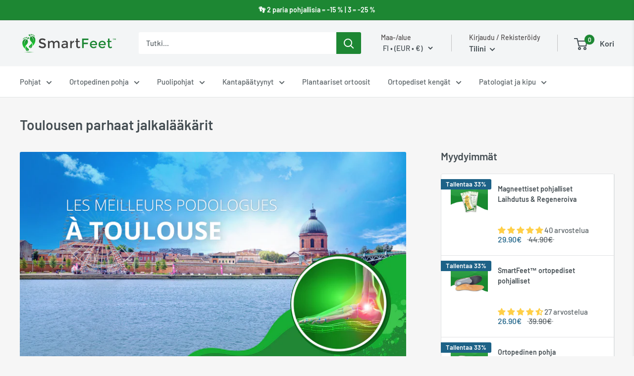

--- FILE ---
content_type: text/html; charset=utf-8
request_url: https://smartfeet.fr/fi-fi/blogs/parhaat-jalkalaakarit-lahellasi/toulousen-parhaat-jalkalaakarit
body_size: 67254
content:
<!doctype html>

<html class="no-js" lang="fi">
  <head>
    <meta charset="utf-8">
    <meta name="viewport" content="width=device-width, initial-scale=1.0, height=device-height, minimum-scale=1.0, maximum-scale=1.0">
    <meta name="theme-color" content="#1d8733"><title>Toulousen parhaat jalkalääkärit
</title><meta name="description" content="Etsitkö parasta jalkaterapeuttia Toulousesta? Tässä on luettelo parhaista jalkaterapeuteista, jotka antavat kynsillesi ja jaloillesi ansaitsemansa hoidon."><link rel="canonical" href="https://smartfeet.fr/fi-fi/blogs/parhaat-jalkalaakarit-lahellasi/toulousen-parhaat-jalkalaakarit"><link rel="shortcut icon" href="//smartfeet.fr/cdn/shop/files/Icon-01_f5d703ee-ca57-4fe2-8da4-847fb66e9a04_96x96.png?v=1614379202" type="image/png"><link rel="preload" as="style" href="//smartfeet.fr/cdn/shop/t/39/assets/theme.css?v=38109225908982159161734013528">
    <link rel="preconnect" href="https://cdn.shopify.com">
    <link rel="preconnect" href="https://fonts.shopifycdn.com">
    <link rel="dns-prefetch" href="https://productreviews.shopifycdn.com">
    <link rel="dns-prefetch" href="https://ajax.googleapis.com">
    <link rel="dns-prefetch" href="https://maps.googleapis.com">
    <link rel="dns-prefetch" href="https://maps.gstatic.com">

    <meta property="og:type" content="article">
  <meta property="og:title" content="Toulousen parhaat jalkalääkärit"><meta property="og:image" content="http://smartfeet.fr/cdn/shop/articles/Banner2.png?v=1657448438">
    <meta property="og:image:secure_url" content="https://smartfeet.fr/cdn/shop/articles/Banner2.png?v=1657448438">
    <meta property="og:image:width" content="2775">
    <meta property="og:image:height" content="1500"><meta property="og:description" content="Etsitkö parasta jalkaterapeuttia Toulousesta? Tässä on luettelo parhaista jalkaterapeuteista, jotka antavat kynsillesi ja jaloillesi ansaitsemansa hoidon."><meta property="og:url" content="https://smartfeet.fr/fi-fi/blogs/parhaat-jalkalaakarit-lahellasi/toulousen-parhaat-jalkalaakarit">
<meta property="og:site_name" content="Smartfeet"><meta name="twitter:card" content="summary"><meta name="twitter:title" content="Toulousen parhaat jalkalääkärit">
  <meta name="twitter:description" content="Tarvitsetko Toulousen parhaan jalkaterapeutin? Hyviä uutisia tässä on luettelo parhaista jalkaterapeuteista, jotka tarjoavat kynsillesi ja jaloillesi ansaitsemansa hoidon: 

Thomas MURAT
Sylvia CRITELLI
Cyrielle BOUISSON
Carole GAUSSERAN
Pierre GAUTIER
Amélie CHAYRIGUES
Gilles MAURIET
Philippe BEAUFILS
Alain VORMS
Estelle CANAC
"><meta name="twitter:image" content="https://smartfeet.fr/cdn/shop/articles/Banner2_600x600_crop_center.png?v=1657448438">
    <link rel="preload" href="//smartfeet.fr/cdn/fonts/barlow/barlow_n6.329f582a81f63f125e63c20a5a80ae9477df68e1.woff2" as="font" type="font/woff2" crossorigin>
<link rel="preload" href="//smartfeet.fr/cdn/fonts/barlow/barlow_n5.a193a1990790eba0cc5cca569d23799830e90f07.woff2" as="font" type="font/woff2" crossorigin>
<link rel="preload" href="//smartfeet.fr/cdn/shop/t/39/assets/font-theme-star.woff2?v=176977276741202493121716019248" as="font" type="font/woff2" crossorigin><link rel="preload" href="//smartfeet.fr/cdn/fonts/barlow/barlow_i6.5a22bd20fb27bad4d7674cc6e666fb9c77d813bb.woff2" as="font" type="font/woff2" crossorigin><link rel="preload" href="//smartfeet.fr/cdn/fonts/barlow/barlow_n7.691d1d11f150e857dcbc1c10ef03d825bc378d81.woff2" as="font" type="font/woff2" crossorigin><link rel="preload" href="//smartfeet.fr/cdn/fonts/barlow/barlow_i5.714d58286997b65cd479af615cfa9bb0a117a573.woff2" as="font" type="font/woff2" crossorigin><link rel="preload" href="//smartfeet.fr/cdn/fonts/barlow/barlow_i7.50e19d6cc2ba5146fa437a5a7443c76d5d730103.woff2" as="font" type="font/woff2" crossorigin><link rel="preload" href="//smartfeet.fr/cdn/fonts/barlow/barlow_n6.329f582a81f63f125e63c20a5a80ae9477df68e1.woff2" as="font" type="font/woff2" crossorigin><style>
  /* We load the font used for the integration with Shopify Reviews to load our own stars */
  @font-face {
    font-family: "font-theme-star";
    src: url(//smartfeet.fr/cdn/shop/t/39/assets/font-theme-star.eot?v=178649971611478077551716019248);
    src: url(//smartfeet.fr/cdn/shop/t/39/assets/font-theme-star.eot?%23iefix&v=178649971611478077551716019248) format("embedded-opentype"), url(//smartfeet.fr/cdn/shop/t/39/assets/font-theme-star.woff2?v=176977276741202493121716019248) format("woff2"), url(//smartfeet.fr/cdn/shop/t/39/assets/font-theme-star.ttf?v=17527569363257290761716019248) format("truetype");
    font-weight: normal;
    font-style: normal;
    font-display: fallback;
  }

  @font-face {
  font-family: Barlow;
  font-weight: 600;
  font-style: normal;
  font-display: fallback;
  src: url("//smartfeet.fr/cdn/fonts/barlow/barlow_n6.329f582a81f63f125e63c20a5a80ae9477df68e1.woff2") format("woff2"),
       url("//smartfeet.fr/cdn/fonts/barlow/barlow_n6.0163402e36247bcb8b02716880d0b39568412e9e.woff") format("woff");
}

  @font-face {
  font-family: Barlow;
  font-weight: 500;
  font-style: normal;
  font-display: fallback;
  src: url("//smartfeet.fr/cdn/fonts/barlow/barlow_n5.a193a1990790eba0cc5cca569d23799830e90f07.woff2") format("woff2"),
       url("//smartfeet.fr/cdn/fonts/barlow/barlow_n5.ae31c82169b1dc0715609b8cc6a610b917808358.woff") format("woff");
}

@font-face {
  font-family: Barlow;
  font-weight: 600;
  font-style: normal;
  font-display: fallback;
  src: url("//smartfeet.fr/cdn/fonts/barlow/barlow_n6.329f582a81f63f125e63c20a5a80ae9477df68e1.woff2") format("woff2"),
       url("//smartfeet.fr/cdn/fonts/barlow/barlow_n6.0163402e36247bcb8b02716880d0b39568412e9e.woff") format("woff");
}

@font-face {
  font-family: Barlow;
  font-weight: 600;
  font-style: italic;
  font-display: fallback;
  src: url("//smartfeet.fr/cdn/fonts/barlow/barlow_i6.5a22bd20fb27bad4d7674cc6e666fb9c77d813bb.woff2") format("woff2"),
       url("//smartfeet.fr/cdn/fonts/barlow/barlow_i6.1c8787fcb59f3add01a87f21b38c7ef797e3b3a1.woff") format("woff");
}


  @font-face {
  font-family: Barlow;
  font-weight: 700;
  font-style: normal;
  font-display: fallback;
  src: url("//smartfeet.fr/cdn/fonts/barlow/barlow_n7.691d1d11f150e857dcbc1c10ef03d825bc378d81.woff2") format("woff2"),
       url("//smartfeet.fr/cdn/fonts/barlow/barlow_n7.4fdbb1cb7da0e2c2f88492243ffa2b4f91924840.woff") format("woff");
}

  @font-face {
  font-family: Barlow;
  font-weight: 500;
  font-style: italic;
  font-display: fallback;
  src: url("//smartfeet.fr/cdn/fonts/barlow/barlow_i5.714d58286997b65cd479af615cfa9bb0a117a573.woff2") format("woff2"),
       url("//smartfeet.fr/cdn/fonts/barlow/barlow_i5.0120f77e6447d3b5df4bbec8ad8c2d029d87fb21.woff") format("woff");
}

  @font-face {
  font-family: Barlow;
  font-weight: 700;
  font-style: italic;
  font-display: fallback;
  src: url("//smartfeet.fr/cdn/fonts/barlow/barlow_i7.50e19d6cc2ba5146fa437a5a7443c76d5d730103.woff2") format("woff2"),
       url("//smartfeet.fr/cdn/fonts/barlow/barlow_i7.47e9f98f1b094d912e6fd631cc3fe93d9f40964f.woff") format("woff");
}


  :root {
    --default-text-font-size : 15px;
    --base-text-font-size    : 15px;
    --heading-font-family    : Barlow, sans-serif;
    --heading-font-weight    : 600;
    --heading-font-style     : normal;
    --text-font-family       : Barlow, sans-serif;
    --text-font-weight       : 500;
    --text-font-style        : normal;
    --text-font-bolder-weight: 600;
    --text-link-decoration   : underline;

    --text-color               : #5b6367;
    --text-color-rgb           : 91, 99, 103;
    --heading-color            : #454e53;
    --border-color             : #e1e3e4;
    --border-color-rgb         : 225, 227, 228;
    --form-border-color        : #d4d6d8;
    --accent-color             : #1d8733;
    --accent-color-rgb         : 29, 135, 51;
    --link-color               : #1d6287;
    --link-color-hover         : #0f3448;
    --background               : #f6f6f6;
    --secondary-background     : #ffffff;
    --secondary-background-rgb : 255, 255, 255;
    --accent-background        : rgba(29, 135, 51, 0.08);

    --error-color       : #ff0000;
    --error-background  : rgba(255, 0, 0, 0.07);
    --success-color     : #1d8733;
    --success-background: rgba(29, 135, 51, 0.11);

    --primary-button-background      : #1d8733;
    --primary-button-background-rgb  : 29, 135, 51;
    --primary-button-text-color      : #ffffff;
    --secondary-button-background    : #1d6287;
    --secondary-button-background-rgb: 29, 98, 135;
    --secondary-button-text-color    : #ffffff;

    --header-background      : #f3f5f6;
    --header-text-color      : #454e53;
    --header-light-text-color: #545050;
    --header-border-color    : rgba(84, 80, 80, 0.3);
    --header-accent-color    : #1d8733;

    --flickity-arrow-color: #abb1b4;--product-on-sale-accent           : #1d6287;
    --product-on-sale-accent-rgb       : 29, 98, 135;
    --product-on-sale-color            : #ffffff;
    --product-in-stock-color           : #008a00;
    --product-low-stock-color          : #ee0000;
    --product-sold-out-color           : #8a9297;
    --product-custom-label-1-background: #1d8733;
    --product-custom-label-1-color     : #ffffff;
    --product-custom-label-2-background: #1d8733;
    --product-custom-label-2-color     : #ffffff;
    --product-review-star-color        : #ffbd00;

    --mobile-container-gutter : 20px;
    --desktop-container-gutter: 40px;
  }
</style>

<script>
  // IE11 does not have support for CSS variables, so we have to polyfill them
  if (!(((window || {}).CSS || {}).supports && window.CSS.supports('(--a: 0)'))) {
    const script = document.createElement('script');
    script.type = 'text/javascript';
    script.src = 'https://cdn.jsdelivr.net/npm/css-vars-ponyfill@2';
    script.onload = function() {
      cssVars({});
    };

    document.getElementsByTagName('head')[0].appendChild(script);
  }
</script>

    <script>window.performance && window.performance.mark && window.performance.mark('shopify.content_for_header.start');</script><meta name="google-site-verification" content="CaQpr_Q-YvUAa8qGnmgGVN_37D4PDveXN1amCZfRdXA">
<meta id="shopify-digital-wallet" name="shopify-digital-wallet" content="/12978454587/digital_wallets/dialog">
<meta name="shopify-checkout-api-token" content="2e255e5f897e398a784d0857138e1b70">
<meta id="in-context-paypal-metadata" data-shop-id="12978454587" data-venmo-supported="true" data-environment="production" data-locale="en_US" data-paypal-v4="true" data-currency="EUR">
<link rel="alternate" type="application/atom+xml" title="Feed" href="/fi-fi/blogs/parhaat-jalkalaakarit-lahellasi.atom" />
<link rel="alternate" hreflang="x-default" href="https://smartfeet.fr/blogs/podologues/podologues-toulouse">
<link rel="alternate" hreflang="fr" href="https://smartfeet.fr/blogs/podologues/podologues-toulouse">
<link rel="alternate" hreflang="de-DE" href="https://smartfeet.fr/de-de/blogs/die-besten-podologen-in-ihrer-nahe/die-besten-podologen-in-toulouse">
<link rel="alternate" hreflang="da-DK" href="https://smartfeet.fr/da-dk/blogs/de-bedste-fodterapeuter-i-naerheden-af-dig/de-bedste-fodterapeuter-i-toulouse">
<link rel="alternate" hreflang="fi-FI" href="https://smartfeet.fr/fi-fi/blogs/parhaat-jalkalaakarit-lahellasi/toulousen-parhaat-jalkalaakarit">
<link rel="alternate" hreflang="no-NO" href="https://smartfeet.fr/no-no/blogs/de-beste-fotterapeutene-naer-deg/de-beste-fotterapeutene-i-toulouse">
<link rel="alternate" hreflang="sv-SE" href="https://smartfeet.fr/sv-se/blogs/de-basta-fotterapeuterna-nara-dig/de-basta-fotterapeuterna-i-toulouse">
<link rel="alternate" hreflang="cs-CZ" href="https://smartfeet.fr/cs-cz/blogs/nejlepsi-podiatri-ve-vasem-okoli/nejlepsi-podiatri-v-toulouse">
<link rel="alternate" hreflang="nl-NL" href="https://smartfeet.fr/nl-nl/blogs/de-beste-podotherapeuten-bij-u-in-de-buurt/de-beste-podotherapeuten-in-toulouse">
<link rel="alternate" hreflang="el-GR" href="https://smartfeet.fr/el-gr/blogs/%CE%BF%CE%B9-%CE%BA%CE%B1%CE%BB%CF%8D%CF%84%CE%B5%CF%81%CE%BF%CE%B9-%CF%80%CE%BF%CE%B4%CE%AF%CE%B1%CF%84%CF%81%CE%BF%CE%B9-%CE%BA%CE%BF%CE%BD%CF%84%CE%AC-%CF%83%CE%B1%CF%82/%CE%BF%CE%B9-%CE%BA%CE%B1%CE%BB%CF%8D%CF%84%CE%B5%CF%81%CE%BF%CE%B9-%CF%80%CE%BF%CE%B4%CE%AF%CE%B1%CF%84%CF%81%CE%BF%CE%B9-%CF%83%CF%84%CE%B7%CE%BD-%CF%84%CE%BF%CF%85%CE%BB%CE%BF%CF%8D%CE%B6%CE%B7">
<link rel="alternate" hreflang="hu-HU" href="https://smartfeet.fr/hu-hu/blogs/a-legjobb-labgyogyaszok-az-on-kozeleben/a-legjobb-labgyogyaszok-toulouse-ban">
<link rel="alternate" hreflang="pl-PL" href="https://smartfeet.fr/pl-pl/blogs/najlepsi-podolodzy-w-twojej-okolicy/najlepsi-podolodzy-w-tuluzie">
<link rel="alternate" hreflang="pt-PT" href="https://smartfeet.fr/pt-pt/blogs/os-melhores-podologos-perto-de-voce/os-melhores-podologos-de-toulouse">
<link rel="alternate" hreflang="ro-RO" href="https://smartfeet.fr/ro-ro/blogs/cei-mai-buni-podologi-din-apropierea-ta/cei-mai-buni-podologi-din-toulouse">
<link rel="alternate" hreflang="es-ES" href="https://smartfeet.fr/es-es/blogs/los-mejores-podologos-cerca-de-usted/los-mejores-podologos-de-toulouse">
<link rel="alternate" hreflang="it-IT" href="https://smartfeet.fr/it-it/blogs/i-migliori-chiropodisti-vicino-a-voi/i-migliori-podologi-di-tolosa">
<link rel="alternate" hreflang="de-AT" href="https://smartfeet.fr/de-at/blogs/die-besten-podologen-in-ihrer-nahe/die-besten-podologen-in-toulouse">
<script async="async" src="/checkouts/internal/preloads.js?locale=fi-FI"></script>
<script id="shopify-features" type="application/json">{"accessToken":"2e255e5f897e398a784d0857138e1b70","betas":["rich-media-storefront-analytics"],"domain":"smartfeet.fr","predictiveSearch":true,"shopId":12978454587,"locale":"fi"}</script>
<script>var Shopify = Shopify || {};
Shopify.shop = "smartfeet.myshopify.com";
Shopify.locale = "fi";
Shopify.currency = {"active":"EUR","rate":"1.0"};
Shopify.country = "FI";
Shopify.theme = {"name":"Currency-DD FINAL SF V4 31.01.23","id":141363446012,"schema_name":"Warehouse","schema_version":"1.10.0","theme_store_id":null,"role":"main"};
Shopify.theme.handle = "null";
Shopify.theme.style = {"id":null,"handle":null};
Shopify.cdnHost = "smartfeet.fr/cdn";
Shopify.routes = Shopify.routes || {};
Shopify.routes.root = "/fi-fi/";</script>
<script type="module">!function(o){(o.Shopify=o.Shopify||{}).modules=!0}(window);</script>
<script>!function(o){function n(){var o=[];function n(){o.push(Array.prototype.slice.apply(arguments))}return n.q=o,n}var t=o.Shopify=o.Shopify||{};t.loadFeatures=n(),t.autoloadFeatures=n()}(window);</script>
<script id="shop-js-analytics" type="application/json">{"pageType":"article"}</script>
<script defer="defer" async type="module" src="//smartfeet.fr/cdn/shopifycloud/shop-js/modules/v2/client.init-shop-cart-sync_BaVYBPKc.fi.esm.js"></script>
<script defer="defer" async type="module" src="//smartfeet.fr/cdn/shopifycloud/shop-js/modules/v2/chunk.common_CTbb0h5t.esm.js"></script>
<script defer="defer" async type="module" src="//smartfeet.fr/cdn/shopifycloud/shop-js/modules/v2/chunk.modal_DUS8DR4E.esm.js"></script>
<script type="module">
  await import("//smartfeet.fr/cdn/shopifycloud/shop-js/modules/v2/client.init-shop-cart-sync_BaVYBPKc.fi.esm.js");
await import("//smartfeet.fr/cdn/shopifycloud/shop-js/modules/v2/chunk.common_CTbb0h5t.esm.js");
await import("//smartfeet.fr/cdn/shopifycloud/shop-js/modules/v2/chunk.modal_DUS8DR4E.esm.js");

  window.Shopify.SignInWithShop?.initShopCartSync?.({"fedCMEnabled":true,"windoidEnabled":true});

</script>
<script>(function() {
  var isLoaded = false;
  function asyncLoad() {
    if (isLoaded) return;
    isLoaded = true;
    var urls = ["https:\/\/d18eg7dreypte5.cloudfront.net\/browse-abandonment\/smsbump_timer.js?shop=smartfeet.myshopify.com","\/\/cdn.shopify.com\/proxy\/078f5b36e537ef6432ccbf7098034da8a2085e6149b2e456cb267c9ea157912e\/api.goaffpro.com\/loader.js?shop=smartfeet.myshopify.com\u0026sp-cache-control=cHVibGljLCBtYXgtYWdlPTkwMA","https:\/\/cdn.hextom.com\/js\/ultimatesalesboost.js?shop=smartfeet.myshopify.com"];
    for (var i = 0; i < urls.length; i++) {
      var s = document.createElement('script');
      s.type = 'text/javascript';
      s.async = true;
      s.src = urls[i];
      var x = document.getElementsByTagName('script')[0];
      x.parentNode.insertBefore(s, x);
    }
  };
  if(window.attachEvent) {
    window.attachEvent('onload', asyncLoad);
  } else {
    window.addEventListener('load', asyncLoad, false);
  }
})();</script>
<script id="__st">var __st={"a":12978454587,"offset":3600,"reqid":"03fc235e-f9d1-40d8-b462-fb005dda66f5-1769069229","pageurl":"smartfeet.fr\/fi-fi\/blogs\/parhaat-jalkalaakarit-lahellasi\/toulousen-parhaat-jalkalaakarit","s":"articles-587198300412","u":"fcd15937bca2","p":"article","rtyp":"article","rid":587198300412};</script>
<script>window.ShopifyPaypalV4VisibilityTracking = true;</script>
<script id="captcha-bootstrap">!function(){'use strict';const t='contact',e='account',n='new_comment',o=[[t,t],['blogs',n],['comments',n],[t,'customer']],c=[[e,'customer_login'],[e,'guest_login'],[e,'recover_customer_password'],[e,'create_customer']],r=t=>t.map((([t,e])=>`form[action*='/${t}']:not([data-nocaptcha='true']) input[name='form_type'][value='${e}']`)).join(','),a=t=>()=>t?[...document.querySelectorAll(t)].map((t=>t.form)):[];function s(){const t=[...o],e=r(t);return a(e)}const i='password',u='form_key',d=['recaptcha-v3-token','g-recaptcha-response','h-captcha-response',i],f=()=>{try{return window.sessionStorage}catch{return}},m='__shopify_v',_=t=>t.elements[u];function p(t,e,n=!1){try{const o=window.sessionStorage,c=JSON.parse(o.getItem(e)),{data:r}=function(t){const{data:e,action:n}=t;return t[m]||n?{data:e,action:n}:{data:t,action:n}}(c);for(const[e,n]of Object.entries(r))t.elements[e]&&(t.elements[e].value=n);n&&o.removeItem(e)}catch(o){console.error('form repopulation failed',{error:o})}}const l='form_type',E='cptcha';function T(t){t.dataset[E]=!0}const w=window,h=w.document,L='Shopify',v='ce_forms',y='captcha';let A=!1;((t,e)=>{const n=(g='f06e6c50-85a8-45c8-87d0-21a2b65856fe',I='https://cdn.shopify.com/shopifycloud/storefront-forms-hcaptcha/ce_storefront_forms_captcha_hcaptcha.v1.5.2.iife.js',D={infoText:'hCaptchan suojaama',privacyText:'Tietosuoja',termsText:'Ehdot'},(t,e,n)=>{const o=w[L][v],c=o.bindForm;if(c)return c(t,g,e,D).then(n);var r;o.q.push([[t,g,e,D],n]),r=I,A||(h.body.append(Object.assign(h.createElement('script'),{id:'captcha-provider',async:!0,src:r})),A=!0)});var g,I,D;w[L]=w[L]||{},w[L][v]=w[L][v]||{},w[L][v].q=[],w[L][y]=w[L][y]||{},w[L][y].protect=function(t,e){n(t,void 0,e),T(t)},Object.freeze(w[L][y]),function(t,e,n,w,h,L){const[v,y,A,g]=function(t,e,n){const i=e?o:[],u=t?c:[],d=[...i,...u],f=r(d),m=r(i),_=r(d.filter((([t,e])=>n.includes(e))));return[a(f),a(m),a(_),s()]}(w,h,L),I=t=>{const e=t.target;return e instanceof HTMLFormElement?e:e&&e.form},D=t=>v().includes(t);t.addEventListener('submit',(t=>{const e=I(t);if(!e)return;const n=D(e)&&!e.dataset.hcaptchaBound&&!e.dataset.recaptchaBound,o=_(e),c=g().includes(e)&&(!o||!o.value);(n||c)&&t.preventDefault(),c&&!n&&(function(t){try{if(!f())return;!function(t){const e=f();if(!e)return;const n=_(t);if(!n)return;const o=n.value;o&&e.removeItem(o)}(t);const e=Array.from(Array(32),(()=>Math.random().toString(36)[2])).join('');!function(t,e){_(t)||t.append(Object.assign(document.createElement('input'),{type:'hidden',name:u})),t.elements[u].value=e}(t,e),function(t,e){const n=f();if(!n)return;const o=[...t.querySelectorAll(`input[type='${i}']`)].map((({name:t})=>t)),c=[...d,...o],r={};for(const[a,s]of new FormData(t).entries())c.includes(a)||(r[a]=s);n.setItem(e,JSON.stringify({[m]:1,action:t.action,data:r}))}(t,e)}catch(e){console.error('failed to persist form',e)}}(e),e.submit())}));const S=(t,e)=>{t&&!t.dataset[E]&&(n(t,e.some((e=>e===t))),T(t))};for(const o of['focusin','change'])t.addEventListener(o,(t=>{const e=I(t);D(e)&&S(e,y())}));const B=e.get('form_key'),M=e.get(l),P=B&&M;t.addEventListener('DOMContentLoaded',(()=>{const t=y();if(P)for(const e of t)e.elements[l].value===M&&p(e,B);[...new Set([...A(),...v().filter((t=>'true'===t.dataset.shopifyCaptcha))])].forEach((e=>S(e,t)))}))}(h,new URLSearchParams(w.location.search),n,t,e,['guest_login'])})(!0,!0)}();</script>
<script integrity="sha256-4kQ18oKyAcykRKYeNunJcIwy7WH5gtpwJnB7kiuLZ1E=" data-source-attribution="shopify.loadfeatures" defer="defer" src="//smartfeet.fr/cdn/shopifycloud/storefront/assets/storefront/load_feature-a0a9edcb.js" crossorigin="anonymous"></script>
<script data-source-attribution="shopify.dynamic_checkout.dynamic.init">var Shopify=Shopify||{};Shopify.PaymentButton=Shopify.PaymentButton||{isStorefrontPortableWallets:!0,init:function(){window.Shopify.PaymentButton.init=function(){};var t=document.createElement("script");t.src="https://smartfeet.fr/cdn/shopifycloud/portable-wallets/latest/portable-wallets.fi.js",t.type="module",document.head.appendChild(t)}};
</script>
<script data-source-attribution="shopify.dynamic_checkout.buyer_consent">
  function portableWalletsHideBuyerConsent(e){var t=document.getElementById("shopify-buyer-consent"),n=document.getElementById("shopify-subscription-policy-button");t&&n&&(t.classList.add("hidden"),t.setAttribute("aria-hidden","true"),n.removeEventListener("click",e))}function portableWalletsShowBuyerConsent(e){var t=document.getElementById("shopify-buyer-consent"),n=document.getElementById("shopify-subscription-policy-button");t&&n&&(t.classList.remove("hidden"),t.removeAttribute("aria-hidden"),n.addEventListener("click",e))}window.Shopify?.PaymentButton&&(window.Shopify.PaymentButton.hideBuyerConsent=portableWalletsHideBuyerConsent,window.Shopify.PaymentButton.showBuyerConsent=portableWalletsShowBuyerConsent);
</script>
<script data-source-attribution="shopify.dynamic_checkout.cart.bootstrap">document.addEventListener("DOMContentLoaded",(function(){function t(){return document.querySelector("shopify-accelerated-checkout-cart, shopify-accelerated-checkout")}if(t())Shopify.PaymentButton.init();else{new MutationObserver((function(e,n){t()&&(Shopify.PaymentButton.init(),n.disconnect())})).observe(document.body,{childList:!0,subtree:!0})}}));
</script>
<script id='scb4127' type='text/javascript' async='' src='https://smartfeet.fr/cdn/shopifycloud/privacy-banner/storefront-banner.js'></script><link id="shopify-accelerated-checkout-styles" rel="stylesheet" media="screen" href="https://smartfeet.fr/cdn/shopifycloud/portable-wallets/latest/accelerated-checkout-backwards-compat.css" crossorigin="anonymous">
<style id="shopify-accelerated-checkout-cart">
        #shopify-buyer-consent {
  margin-top: 1em;
  display: inline-block;
  width: 100%;
}

#shopify-buyer-consent.hidden {
  display: none;
}

#shopify-subscription-policy-button {
  background: none;
  border: none;
  padding: 0;
  text-decoration: underline;
  font-size: inherit;
  cursor: pointer;
}

#shopify-subscription-policy-button::before {
  box-shadow: none;
}

      </style>

<script>window.performance && window.performance.mark && window.performance.mark('shopify.content_for_header.end');</script>

    <link rel="stylesheet" href="//smartfeet.fr/cdn/shop/t/39/assets/theme.css?v=38109225908982159161734013528">

    
  <script type="application/ld+json">
  {
    "@context": "http://schema.org",
    "@type": "BlogPosting",
    "mainEntityOfPage": "/fi-fi/blogs/parhaat-jalkalaakarit-lahellasi/toulousen-parhaat-jalkalaakarit",
    "articleSection": "Parhaat jalkalääkärit lähelläsi",
    "keywords": "",
    "headline": "Toulousen parhaat jalkalääkärit",
    "description": "Tarvitsetko Toulousen parhaan jalkaterapeutin? Hyviä uutisia tässä on luettelo parhaista jalkaterapeuteista, jotka tarjoavat kynsillesi ja jaloillesi ansaitsemansa hoidon:  Thomas MURAT Sylvia CRITELLI Cyrielle BOUISSON Carole...",
    "dateCreated": "2022-02-04T23:26:27",
    "datePublished": "2022-02-08T02:18:25",
    "dateModified": "2022-02-08T02:18:25",
    "image": {
      "@type": "ImageObject",
      "url": "https://smartfeet.fr/cdn/shop/articles/Banner2_1024x.png?v=1657448438",
      "image": "https://smartfeet.fr/cdn/shop/articles/Banner2_1024x.png?v=1657448438",
      "name": "Les 10 meilleurs podologues à Toulouse",
      "width": "1024",
      "height": "1024"
    },
    "author": {
      "@type": "Person",
      "name": "adrien millot",
      "givenName": "adrien",
      "familyName": "millot"
    },
    "publisher": {
      "@type": "Organization",
      "name": "Smartfeet"
    },
    "commentCount": 0,
    "comment": []
  }
  </script>



  <script type="application/ld+json">
  {
    "@context": "http://schema.org",
    "@type": "BreadcrumbList",
  "itemListElement": [{
      "@type": "ListItem",
      "position": 1,
      "name": "Tervetuloa",
      "item": "https://smartfeet.fr"
    },{
          "@type": "ListItem",
          "position": 2,
          "name": "Parhaat jalkalääkärit lähelläsi",
          "item": "https://smartfeet.fr/fi-fi/blogs/parhaat-jalkalaakarit-lahellasi"
        }, {
          "@type": "ListItem",
          "position": 3,
          "name": "Parhaat jalkalääkärit lähelläsi",
          "item": "https://smartfeet.fr/fi-fi/blogs/parhaat-jalkalaakarit-lahellasi/toulousen-parhaat-jalkalaakarit"
        }]
  }
  </script>


    <script>
      // This allows to expose several variables to the global scope, to be used in scripts
      window.theme = {
        pageType: "article",
        cartCount: 0,
        moneyFormat: "\u003cspan class=money\u003e{{amount}}€\u003c\/span\u003e",
        moneyWithCurrencyFormat: "\u003cspan class=money\u003e{{amount}}€\u003c\/span\u003e",
        showDiscount: true,
        discountMode: "percentage",
        searchMode: "product,article",
        cartType: "page"
      };

      window.routes = {
        rootUrl: "\/fi-fi",
        cartUrl: "\/fi-fi\/cart",
        cartAddUrl: "\/fi-fi\/cart\/add",
        cartChangeUrl: "\/fi-fi\/cart\/change",
        searchUrl: "\/fi-fi\/search",
        productRecommendationsUrl: "\/fi-fi\/recommendations\/products"
      };

      window.languages = {
        collectionOnSaleLabel: "Tallentaa {{savings}}",
        productFormUnavailable: "Ei saatavilla",
        productFormAddToCart: "Lisää ostoskoriin",
        productFormSoldOut: "Loppu varastosta",
        shippingEstimatorNoResults: "Emme toimita osoitteeseesi.",
        shippingEstimatorOneResult: "Saatavilla on toimitusvaihtoehto:",
        shippingEstimatorMultipleResults: "On {{count}} toimitusvaihtoehdot saatavilla:",
        shippingEstimatorErrors: "Tapahtui virhe :"
      };

      window.lazySizesConfig = {
        loadHidden: false,
        hFac: 0.8,
        expFactor: 3,
        customMedia: {
          '--phone': '(max-width: 640px)',
          '--tablet': '(min-width: 641px) and (max-width: 1023px)',
          '--lap': '(min-width: 1024px)'
        }
      };

      document.documentElement.className = document.documentElement.className.replace('no-js', 'js');
    </script><script src="//polyfill-fastly.net/v3/polyfill.min.js?unknown=polyfill&features=fetch,Element.prototype.closest,Element.prototype.matches,Element.prototype.remove,Element.prototype.classList,Array.prototype.includes,Array.prototype.fill,String.prototype.includes,String.prototype.padStart,Object.assign,CustomEvent,Intl,URL,DOMTokenList,IntersectionObserver,IntersectionObserverEntry" defer></script>
    <script src="//smartfeet.fr/cdn/shop/t/39/assets/theme.min.js?v=1363335880527102721716019248" defer></script>
    <script src="//smartfeet.fr/cdn/shop/t/39/assets/custom.js?v=45509281951018762121716019248" defer></script>
    
    <script src="https://ajax.googleapis.com/ajax/libs/jquery/3.5.1/jquery.min.js"></script><script>
        (function () {
          window.onpageshow = function() {
            // We force re-freshing the cart content onpageshow, as most browsers will serve a cache copy when hitting the
            // back button, which cause staled data
            document.documentElement.dispatchEvent(new CustomEvent('cart:refresh', {
              bubbles: true,
              detail: {scrollToTop: false}
            }));
          };
        })();
      </script><script src="https://kit.fontawesome.com/aee1c8ec5d.js" crossorigin="anonymous"></script>


  
<meta name="google-site-verification" content="CaQpr_Q-YvUAa8qGnmgGVN_37D4PDveXN1amCZfRdXA" />  
<meta name="facebook-domain-verification" content="ezwqp5s1y1huq321r24e7f9lh494pg" />
  
  
<!-- Taboola Pixel Code -->
<script type='text/javascript'>
  window._tfa = window._tfa || [];
  window._tfa.push({notify: 'event', name: 'page_view', id: 1193797});
  !function (t, f, a, x) {
         if (!document.getElementById(x)) {
            t.async = 1;t.src = a;t.id=x;f.parentNode.insertBefore(t, f);
         }
  }(document.createElement('script'),
  document.getElementsByTagName('script')[0],
  '//cdn.taboola.com/libtrc/unip/1193797/tfa.js',
  'tb_tfa_script');
</script>
<noscript>
  <img src='//trc.taboola.com/1193797/log/3/unip?en=page_view'
      width='0' height='0' style='display:none'/>
</noscript>
<!-- End of Taboola Pixel Code -->  


<script data-obct type="text/javascript">
  /** DO NOT MODIFY THIS CODE**/
  !function(_window, _document) {
    var OB_ADV_ID='00f475acba1c8e2f627e9482979eb94e94';
    if (_window.obApi) {var toArray = function(object) {return Object.prototype.toString.call(object) === '[object Array]' ? object : [object];};_window.obApi.marketerId = toArray(_window.obApi.marketerId).concat(toArray(OB_ADV_ID));return;}
    var api = _window.obApi = function() {api.dispatch ? api.dispatch.apply(api, arguments) : api.queue.push(arguments);};api.version = '1.1';api.loaded = true;api.marketerId = OB_ADV_ID;api.queue = [];var tag = _document.createElement('script');tag.async = true;tag.src = '//amplify.outbrain.com/cp/obtp.js';tag.type = 'text/javascript';var script = _document.getElementsByTagName('script')[0];script.parentNode.insertBefore(tag, script);}(window, document);
obApi('track', 'PAGE_VIEW');
</script> 
 <script>
// Delay pixel fire by 60 seconds
var seconds = 60;  
setTimeout(function() {
  fbq('track', 'TimeOnSite = 60 seconds');  
}, seconds * 1000);
</script>
  <script>
// Delay pixel fire by 30 seconds
var seconds = 30;  
setTimeout(function() {
  fbq('track', 'TimeOnSite = 30 seconds');  
}, seconds * 1000);
</script>   

    
      
<script async src="https://pagead2.googlesyndication.com/pagead/js/adsbygoogle.js?client=ca-pub-2754975551608989"
     crossorigin="anonymous"></script>
    

<!-- BEGIN app block: shopify://apps/reamaze-live-chat-helpdesk/blocks/reamaze-config/ef7a830c-d722-47c6-883b-11db06c95733 -->

  <script type="text/javascript" async src="https://cdn.reamaze.com/assets/reamaze-loader.js"></script>

  <script type="text/javascript">
    var _support = _support || { 'ui': {}, 'user': {} };
    _support.account = 'smartfeet';
  </script>

  

  
    <!-- reamaze_embeddable_7208_s -->
<!-- Embeddable - SmartFeet.fr Chat / Contact Form Shoutbox -->
<script type="text/javascript">
  var _support = _support || { 'ui': {}, 'user': {} };
  _support['account'] = 'smartfeet';
  _support['ui']['contactMode'] = 'traditional';
  _support['ui']['enableKb'] = 'true';
  _support['ui']['styles'] = {
    widgetColor: 'rgb(74, 169, 64)',
    gradient: true,
  };
  _support['ui']['shoutboxFacesMode'] = 'custom';
  _support['ui']['faces'] = ["https://cdn.shopify.com/s/files/1/0080/4093/9600/files/6456456_3.jpg?v=1654773225"];
  _support['ui']['widget'] = {
    icon: 'chat',
    displayOn: 'all',
    fontSize: 'default',
    allowBotProcessing: false,
    slug: 'smartfeet-dot-fr-chat-slash-contact-form-shoutbox',
    label: {
      text: 'N\'h&#233;sitez pas &#224; nous contacter si vous avez des questions ! &#128522;',
      mode: "notification",
      delay: 45,
      duration: 7,
      primary: 'J\'ai une question',
      secondary: 'Non, merci.',
      sound: true,
    },
    position: {
      bottom: '10px',
      right: '10px'
    },
    size: '60',
    mobilePosition: {
      bottom: '10px',
      right: '10px'
    },
    mobileSize: '60'
  };
  _support['custom_fields'] = {
    '__order_number': {
      pos: 1620043305173,
      type: 'order_number',
      required: false,
      placeholder: 'Num&#233;ro de commande',
    }
  };
  _support['apps'] = {
    recentConversations: {},
    faq: {"enabled":true},
    orders: {"enabled":true},
    shopper: {}
  };
  _support['ui']['appOrder'] = ["faq","orders","shopper","recentConversations"];
</script>
<!-- reamaze_embeddable_7208_e -->

  





<!-- END app block --><!-- BEGIN app block: shopify://apps/geos-geolocation/blocks/location-selector-core/3cd5a431-7aea-4ecd-a807-59b3321c525b -->
<style>
    
    #gls-popup {
    
    }
</style>
<script>
    window.GLSPopupConfig = {"excludeUrls":[],"glsAppCdnUrl":"https:\/\/d1dgtlbp2q4h7t.cloudfront.net","glsAppUrl":"https:\/\/app.geosapp.com","marketCustomization":{"active":false,"settings":{"country_selector":1,"show_language":false,"alignment":1},"theme":{"general":{"text_size":13,"background_color":"#FFFFFF","text_color":"#000000"},"style":{"border_radius":0,"border_radius_details":{"top_left":0,"top_right":0,"bottom_left":0,"bottom_right":0}}},"showBrandmark":true},"markets":[{"_id":"6797f02c8e677f757125af8d","shop":"smartfeet.myshopify.com","shopifyId":"gid:\/\/shopify\/Market\/18690474236","rootUrls":[{"locale":"cs","url":"https:\/\/smartfeet.fr\/cs-cz\/","localeName":"Czech","localeNameOrg":"Čeština"}],"countries":[{"_id":"6797f02c8e677f757125af8f","code":"CZ","market":{"_id":"6797f02c8e677f757125af8d","name":"Czech Republic (EUR)"},"shop":"smartfeet.myshopify.com","__v":0,"active":true,"createdAt":"2025-01-27T20:44:28.356Z","currency":{"currencyCode":"EUR","currencyName":"Euro","enabled":true,"currencySymbol":"€"},"name":"Czechia","updatedAt":"2025-09-11T05:23:51.240Z","primary_language":"cs"}],"id":"6797f02c8e677f757125af8d","primaryStore":true},{"_id":"6797f02c8e677f757125af92","shop":"smartfeet.myshopify.com","shopifyId":"gid:\/\/shopify\/Market\/18664718588","rootUrls":[{"locale":"da","url":"https:\/\/smartfeet.fr\/da-dk\/","localeName":"Danish","localeNameOrg":"Dansk"}],"countries":[{"_id":"6797f02c8e677f757125af94","code":"DK","shop":"smartfeet.myshopify.com","market":{"_id":"6797f02c8e677f757125af92","name":"Denmark (EUR)"},"__v":0,"active":true,"createdAt":"2025-01-27T20:44:28.361Z","currency":{"currencyCode":"EUR","currencyName":"Euro","enabled":true,"currencySymbol":"€"},"name":"Denmark","updatedAt":"2025-09-11T05:23:51.247Z","primary_language":"da"}],"id":"6797f02c8e677f757125af92","primaryStore":true},{"_id":"6797f02c8e677f757125af97","shop":"smartfeet.myshopify.com","shopifyId":"gid:\/\/shopify\/Market\/18667503868","rootUrls":[{"locale":"fi","url":"https:\/\/smartfeet.fr\/fi-fi\/","localeName":"Finnish","localeNameOrg":"Suomi"}],"countries":[{"_id":"6797f02c8e677f757125af99","code":"FI","market":{"_id":"6797f02c8e677f757125af97","name":"Finland (EUR)"},"shop":"smartfeet.myshopify.com","__v":0,"active":true,"createdAt":"2025-01-27T20:44:28.365Z","currency":{"currencyCode":"EUR","currencyName":"Euro","enabled":true,"currencySymbol":"€"},"name":"Finland","updatedAt":"2025-09-11T05:23:51.254Z","primary_language":"fi"}],"id":"6797f02c8e677f757125af97","primaryStore":true},{"_id":"6797f02c8e677f757125af9c","shop":"smartfeet.myshopify.com","shopifyId":"gid:\/\/shopify\/Market\/1948254460","rootUrls":[{"locale":"fr","url":"https:\/\/smartfeet.fr","localeName":"French","localeNameOrg":"Français"}],"countries":[{"_id":"6797f02c8e677f757125af9e","code":"FR","shop":"smartfeet.myshopify.com","market":{"_id":"6797f02c8e677f757125af9c","name":"France"},"__v":0,"active":true,"createdAt":"2025-01-27T20:44:28.369Z","currency":{"currencyCode":"EUR","currencyName":"Euro","enabled":true,"currencySymbol":"€"},"name":"France","updatedAt":"2025-09-11T05:23:51.259Z","primary_language":"fr"}],"id":"6797f02c8e677f757125af9c","primaryStore":true},{"_id":"6797f02c8e677f757125afa1","shop":"smartfeet.myshopify.com","shopifyId":"gid:\/\/shopify\/Market\/18640240892","rootUrls":[{"locale":"de","url":"https:\/\/smartfeet.fr\/de-de\/","localeName":"German","localeNameOrg":"Deutsch"}],"countries":[{"_id":"6797f02c8e677f757125afa3","code":"DE","market":{"_id":"6797f02c8e677f757125afa1","name":"Germany (EUR)"},"shop":"smartfeet.myshopify.com","__v":0,"active":true,"createdAt":"2025-01-27T20:44:28.373Z","currency":{"currencyCode":"EUR","currencyName":"Euro","enabled":true,"currencySymbol":"€"},"name":"Germany","updatedAt":"2025-09-11T05:23:51.264Z","primary_language":"de"}],"id":"6797f02c8e677f757125afa1","primaryStore":true},{"_id":"6797f02c8e677f757125afa6","shop":"smartfeet.myshopify.com","shopifyId":"gid:\/\/shopify\/Market\/18690801916","rootUrls":[{"locale":"el","url":"https:\/\/smartfeet.fr\/el-gr\/","localeName":"Greek","localeNameOrg":"Ελληνικά"}],"countries":[{"_id":"6797f02c8e677f757125afa8","code":"GR","shop":"smartfeet.myshopify.com","market":{"_id":"6797f02c8e677f757125afa6","name":"Greece (EUR)"},"__v":0,"active":true,"createdAt":"2025-01-27T20:44:28.377Z","currency":{"currencyCode":"EUR","currencyName":"Euro","enabled":true,"currencySymbol":"€"},"name":"Greece","updatedAt":"2025-09-11T05:23:51.270Z","primary_language":"el"}],"id":"6797f02c8e677f757125afa6","primaryStore":true},{"_id":"6797f02c8e677f757125afab","shop":"smartfeet.myshopify.com","shopifyId":"gid:\/\/shopify\/Market\/18691064060","rootUrls":[{"locale":"hu","url":"https:\/\/smartfeet.fr\/hu-hu\/","localeName":"Hungarian","localeNameOrg":"Magyar"}],"countries":[{"_id":"6797f02c8e677f757125afad","code":"HU","market":{"_id":"6797f02c8e677f757125afab","name":"Hungary (EUR)"},"shop":"smartfeet.myshopify.com","__v":0,"active":true,"createdAt":"2025-01-27T20:44:28.381Z","currency":{"currencyCode":"EUR","currencyName":"Euro","enabled":true,"currencySymbol":"€"},"name":"Hungary","updatedAt":"2025-09-11T05:23:51.277Z","primary_language":"hu"}],"id":"6797f02c8e677f757125afab","primaryStore":true},{"_id":"6797f02c8e677f757125afd7","shop":"smartfeet.myshopify.com","shopifyId":"gid:\/\/shopify\/Market\/20261994748","rootUrls":[{"locale":"it","url":"https:\/\/smartfeet.fr\/it-it\/","localeName":"Italian","localeNameOrg":"Italiano"}],"countries":[{"_id":"6797f02c8e677f757125afd9","code":"IT","market":{"_id":"6797f02c8e677f757125afd7","name":"Italy (EUR)"},"shop":"smartfeet.myshopify.com","__v":0,"active":true,"createdAt":"2025-01-27T20:44:28.406Z","currency":{"currencyCode":"EUR","currencyName":"Euro","enabled":true,"currencySymbol":"€"},"name":"Italy","updatedAt":"2025-09-11T05:23:51.285Z","primary_language":"it"}],"id":"6797f02c8e677f757125afd7","primaryStore":true},{"_id":"6797f02c8e677f757125afdc","shop":"smartfeet.myshopify.com","shopifyId":"gid:\/\/shopify\/Market\/18690736380","rootUrls":[{"locale":"nl","url":"https:\/\/smartfeet.fr\/nl-nl\/","localeName":"Dutch","localeNameOrg":"Nederlands"}],"countries":[{"_id":"6797f02c8e677f757125afde","code":"NL","shop":"smartfeet.myshopify.com","market":{"_id":"6797f02c8e677f757125afdc","name":"Netherlands (EUR)"},"__v":0,"active":true,"createdAt":"2025-01-27T20:44:28.410Z","currency":{"currencyCode":"EUR","currencyName":"Euro","enabled":true,"currencySymbol":"€"},"name":"Netherlands","updatedAt":"2025-09-11T05:23:51.300Z","primary_language":"nl"}],"id":"6797f02c8e677f757125afdc","primaryStore":true},{"_id":"6797f02c8e677f757125afe6","shop":"smartfeet.myshopify.com","shopifyId":"gid:\/\/shopify\/Market\/18667536636","rootUrls":[{"locale":"no","url":"https:\/\/smartfeet.fr\/no-no\/","localeName":"Norwegian","localeNameOrg":"Norsk"}],"countries":[{"_id":"6797f02c8e677f757125afe8","code":"NO","shop":"smartfeet.myshopify.com","market":{"_id":"6797f02c8e677f757125afe6","name":"Norwegian (EUR)"},"__v":0,"active":true,"createdAt":"2025-01-27T20:44:28.416Z","currency":{"currencyCode":"EUR","currencyName":"Euro","enabled":true,"currencySymbol":"€"},"name":"Norway","updatedAt":"2025-09-11T05:23:51.306Z","primary_language":"no"}],"id":"6797f02c8e677f757125afe6","primaryStore":true},{"_id":"6797f02c8e677f757125afeb","shop":"smartfeet.myshopify.com","shopifyId":"gid:\/\/shopify\/Market\/18691227900","rootUrls":[{"locale":"pl","url":"https:\/\/smartfeet.fr\/pl-pl\/","localeName":"Polish","localeNameOrg":"Polski"}],"countries":[{"_id":"6797f02c8e677f757125afed","code":"PL","market":{"_id":"6797f02c8e677f757125afeb","name":"Poland (EUR)"},"shop":"smartfeet.myshopify.com","__v":0,"active":true,"createdAt":"2025-01-27T20:44:28.419Z","currency":{"currencyCode":"EUR","currencyName":"Euro","enabled":true,"currencySymbol":"€"},"name":"Poland","updatedAt":"2025-09-11T05:23:51.312Z","primary_language":"pl"}],"id":"6797f02c8e677f757125afeb","primaryStore":true},{"_id":"6797f02c8e677f757125aff0","shop":"smartfeet.myshopify.com","shopifyId":"gid:\/\/shopify\/Market\/18691457276","rootUrls":[{"locale":"pt-PT","url":"https:\/\/smartfeet.fr\/pt-pt\/","localeName":"Portuguese","localeNameOrg":"Português"}],"countries":[{"_id":"6797f02c8e677f757125aff2","code":"PT","shop":"smartfeet.myshopify.com","market":{"_id":"6797f02c8e677f757125aff0","name":"Portugal (EUR)"},"__v":0,"active":true,"createdAt":"2025-01-27T20:44:28.422Z","currency":{"currencyCode":"EUR","currencyName":"Euro","enabled":true,"currencySymbol":"€"},"name":"Portugal","updatedAt":"2025-09-11T05:23:51.318Z","primary_language":"pt"}],"id":"6797f02c8e677f757125aff0","primaryStore":true},{"_id":"6797f02c8e677f757125aff5","shop":"smartfeet.myshopify.com","shopifyId":"gid:\/\/shopify\/Market\/18691883260","rootUrls":[{"locale":"ro","url":"https:\/\/smartfeet.fr\/ro-ro\/","localeName":"Romanian","localeNameOrg":"Română"}],"countries":[{"_id":"6797f02c8e677f757125aff7","code":"RO","market":{"_id":"6797f02c8e677f757125aff5","name":"Romania (EUR)"},"shop":"smartfeet.myshopify.com","__v":0,"active":true,"createdAt":"2025-01-27T20:44:28.426Z","currency":{"currencyCode":"EUR","currencyName":"Euro","enabled":true,"currencySymbol":"€"},"name":"Romania","updatedAt":"2025-09-11T05:23:51.324Z","primary_language":"ro"}],"id":"6797f02c8e677f757125aff5","primaryStore":true},{"_id":"6797f02c8e677f757125affa","shop":"smartfeet.myshopify.com","shopifyId":"gid:\/\/shopify\/Market\/18859819260","rootUrls":[{"locale":"es","url":"https:\/\/smartfeet.fr\/es-es\/","localeName":"Spanish","localeNameOrg":"Español"}],"countries":[{"_id":"6797f02c8e677f757125affc","code":"ES","shop":"smartfeet.myshopify.com","market":{"_id":"6797f02c8e677f757125affa","name":"Spain (EUR)"},"__v":0,"active":true,"createdAt":"2025-01-27T20:44:28.429Z","currency":{"currencyCode":"EUR","currencyName":"Euro","enabled":true,"currencySymbol":"€"},"name":"Spain","updatedAt":"2025-09-11T05:23:51.328Z","primary_language":"es"}],"id":"6797f02c8e677f757125affa","primaryStore":true},{"_id":"6797f02c8e677f757125afff","shop":"smartfeet.myshopify.com","shopifyId":"gid:\/\/shopify\/Market\/18667634940","rootUrls":[{"locale":"sv","url":"https:\/\/smartfeet.fr\/sv-se\/","localeName":"Swedish","localeNameOrg":"Svenska"}],"countries":[{"_id":"6797f02c8e677f757125b001","code":"SE","market":{"_id":"6797f02c8e677f757125afff","name":"Sweden (EUR)"},"shop":"smartfeet.myshopify.com","__v":0,"active":true,"createdAt":"2025-01-27T20:44:28.433Z","currency":{"currencyCode":"EUR","currencyName":"Euro","enabled":true,"currencySymbol":"€"},"name":"Sweden","updatedAt":"2025-09-11T05:23:51.334Z","primary_language":"sv"}],"id":"6797f02c8e677f757125afff","primaryStore":true},{"_id":"679d38c98e677f75712bd4e7","shop":"smartfeet.myshopify.com","shopifyId":"gid:\/\/shopify\/Market\/26382205180","rootUrls":[{"locale":"fr","url":"https:\/\/smartfeet.fr","localeName":"French","localeNameOrg":"Français"}],"countries":[{"_id":"679d38c98e677f75712bd4e9","market":{"_id":"679d38c98e677f75712bd4e7","name":"Switzerland (EUR)"},"shop":"smartfeet.myshopify.com","code":"CH","__v":0,"active":true,"createdAt":"2025-01-31T20:55:37.939Z","currency":{"currencyCode":"EUR","currencyName":"Euro","enabled":true,"currencySymbol":"€"},"name":"Switzerland","updatedAt":"2025-09-11T05:23:51.339Z","primary_language":"de"}],"id":"679d38c98e677f75712bd4e7","primaryStore":true},{"_id":"679d39858e677f75712bd752","shopifyId":"gid:\/\/shopify\/Market\/26382237948","shop":"smartfeet.myshopify.com","rootUrls":[{"locale":"fr","url":"https:\/\/smartfeet.fr","localeName":"French","localeNameOrg":"Français"}],"countries":[{"_id":"679d39858e677f75712bd754","market":{"_id":"679d39858e677f75712bd752","name":"Belgium (EUR)"},"shop":"smartfeet.myshopify.com","code":"BE","__v":0,"active":true,"createdAt":"2025-01-31T20:58:45.376Z","currency":{"currencyCode":"EUR","currencyName":"Euro","enabled":true,"currencySymbol":"€"},"name":"Belgium","updatedAt":"2025-09-11T05:23:51.234Z","primary_language":"nl"}],"id":"679d39858e677f75712bd752","primaryStore":true},{"_id":"679d39988e677f75712bd9c9","shop":"smartfeet.myshopify.com","shopifyId":"gid:\/\/shopify\/Market\/26382336252","rootUrls":[{"locale":"fr","url":"https:\/\/smartfeet.fr","localeName":"French","localeNameOrg":"Français"}],"countries":[{"_id":"679d39988e677f75712bd9cb","code":"LU","shop":"smartfeet.myshopify.com","market":{"_id":"679d39988e677f75712bd9c9","name":"Luxembourg (EUR)"},"__v":0,"active":true,"createdAt":"2025-01-31T20:59:04.920Z","currency":{"currencyCode":"EUR","currencyName":"Euro","enabled":true,"currencySymbol":"€"},"name":"Luxembourg","updatedAt":"2025-09-11T05:23:51.294Z","primary_language":"fr"}],"id":"679d39988e677f75712bd9c9","primaryStore":true},{"_id":"6899710a968ffdb72d0c7eba","shop":"smartfeet.myshopify.com","shopifyId":"gid:\/\/shopify\/Market\/31089361148","rootUrls":[{"locale":"de","url":"https:\/\/smartfeet.fr\/de-at\/","localeName":"German","localeNameOrg":"Deutsch"}],"countries":[{"_id":"6899710a968ffdb72d0c7ebc","code":"AT","market":{"_id":"6899710a968ffdb72d0c7eba","name":"Austria (EUR)"},"shop":"smartfeet.myshopify.com","__v":0,"active":true,"createdAt":"2025-08-11T04:26:50.727Z","currency":{"currencyCode":"EUR","currencyName":"Euro","enabled":true,"currencySymbol":"€"},"name":"Austria","updatedAt":"2025-09-11T05:23:51.228Z"}],"id":"6899710a968ffdb72d0c7eba","primaryStore":true}],"plan":{"name":"Early bird","planFeatures":[{"code":"redirect_volume.monthly_redirects","value":"unlimited"},{"code":"branding_customizations.geolocation_popup","value":"Y"},{"code":"branding_customizations.classic_market_selector","value":"Y"},{"code":"branding_customizations.modal_market_selector","value":"Y"},{"code":"branding_customizations.html_css","value":"Y"},{"code":"features.displayed_languages_for_popup","value":"unlimited"},{"code":"features.open_ai_auto_translations","value":"unlimited"},{"code":"features.automatic_redirection_after_consent","value":"Y"},{"code":"features.force_redirect_without_consent","value":"Y"},{"code":"features.multiple_stores_connecting","value":"unlimited"},{"code":"features.multi_store_market_selector","value":"Y"},{"code":"features.unique_popup_customization_for_each_store","value":"Y"},{"code":"advanced_geolocation_settings.first_visit_configuration","value":"Y"},{"code":"advanced_geolocation_settings.second_visit_configuration","value":"Y"},{"code":"advanced_geolocation_settings.language_selector_configuration","value":"Y"},{"code":"advanced_geolocation_settings.language_settings","value":"Y"},{"code":"analytics_tracking.real_time_analytics","value":"Y"},{"code":"analytics_tracking.utm_parameters","value":"advanced"},{"code":"analytics_tracking.pixel_code_adding","value":"Y"},{"code":"integrations.shopify_markets","value":"Y"},{"code":"integrations.klaviyo","value":"Y"},{"code":"features.multiple_language_inapp","type":"","value":"N"},{"code":"features.whitelist_ips","type":"","value":"N"}]},"planUsage":[{"shop":"smartfeet.myshopify.com","code":"redirect_volume.monthly_redirects","used":12150}],"popupCustomization":{"active":true,"settings":{"country_selector":1,"show_language":false,"animation_style":3},"theme":{"general":{"font":"Inter","background_color":"#ffffff","title_text_size":20,"title_text_color":"#000000","description_text_size":13,"description_text_color":"#000000","label_color":"#615F5F","validate_text_color":"#B81C1C"},"button":{"button_text":"Show now","button_text_color":"#fff","button_color":"#1D8733","button_text_size":13,"alignment":2},"style":{"border_radius":0,"border_radius_details":{"top_left":0,"top_right":0,"bottom_left":0,"bottom_right":0}},"image":{"show_background_image":false,"alignment":1}},"photoId":null,"showBrandmark":true},"settings":{"_id":"67bdb56168e3b4aed5d3c7dc","shop":"smartfeet.myshopify.com","firstVisitConfiguration":1,"secondVisitConfiguration":1,"languageSelectorConfiguration":1,"languageSettings":1,"utmForwardingType":1,"utmForwardingSettings":{"utmCampaign":"Geos-Geolocation","utmSource":"{{SOURCE_COUNTRY}}","utmMedium":"{{DESTINATION_COUNTRY}}"},"customHTML":"","customCss":"","autoRedirectWithoutConsent":false,"createdAt":"2025-02-25T12:19:45.001Z","updatedAt":"2025-02-25T12:19:45.001Z","__v":0},"translations":[{"modal_selector":{"language_title":"Preferred language","country_title":"Select your country","button_text":"Apply"},"redirect_notice":{"title":"Redirecting you to your local store","description":"We will take you to the right store for your region and language.","button_text":"Got it"},"isDefault":false,"shop":"smartfeet.myshopify.com","languageCode":"cs","data":{"title":"Are you in the right place?","description":"Please select your shipping destination and preferred language to see the correct product selection and delivery options.","country_label":"Country","language_label":"Language","call_to_action":"Shop now","fallback_text":"We don’t ship to [country]"},"language":{"languageCode":"cs","languageName":"Czech"},"createdAt":"2025-01-27T20:44:28.643Z","updatedAt":"2025-01-27T20:44:28.643Z","__v":0},{"modal_selector":{"language_title":"Preferred language","country_title":"Select your country","button_text":"Apply"},"redirect_notice":{"title":"Redirecting you to your local store","description":"We will take you to the right store for your region and language.","button_text":"Got it"},"isDefault":false,"shop":"smartfeet.myshopify.com","languageCode":"da","data":{"title":"Are you in the right place?","description":"Please select your shipping destination and preferred language to see the correct product selection and delivery options.","country_label":"Country","language_label":"Language","call_to_action":"Shop now","fallback_text":"We don’t ship to [country]"},"language":{"languageCode":"da","languageName":"Danish"},"createdAt":"2025-01-27T20:44:28.648Z","updatedAt":"2025-01-27T20:44:28.648Z","__v":0},{"modal_selector":{"language_title":"Preferred language","country_title":"Select your country","button_text":"Apply"},"redirect_notice":{"title":"Redirecting you to your local store","description":"We will take you to the right store for your region and language.","button_text":"Got it"},"isDefault":false,"shop":"smartfeet.myshopify.com","languageCode":"fi","data":{"title":"Are you in the right place?","description":"Please select your shipping destination and preferred language to see the correct product selection and delivery options.","country_label":"Country","language_label":"Language","call_to_action":"Shop now","fallback_text":"We don’t ship to [country]"},"language":{"languageCode":"fi","languageName":"Finnish"},"createdAt":"2025-01-27T20:44:28.653Z","updatedAt":"2025-01-27T20:44:28.653Z","__v":0},{"modal_selector":{"language_title":"Preferred language","country_title":"Select your country","button_text":"Apply"},"redirect_notice":{"title":"Redirecting you to your local store","description":"We will take you to the right store for your region and language.","button_text":"Got it"},"isDefault":true,"shop":"smartfeet.myshopify.com","languageCode":"fr","data":{"title":"Are you in the right place?","description":"Please select your shipping destination and preferred language to see the correct product selection and delivery options.","country_label":"Country","language_label":"Language","call_to_action":"Shop now","fallback_text":"We don’t ship to [country]"},"language":{"languageCode":"fr","languageName":"French"},"createdAt":"2025-01-27T20:44:28.658Z","updatedAt":"2025-08-11T04:21:12.510Z","__v":0},{"modal_selector":{"language_title":"Preferred language","country_title":"Select your country","button_text":"Apply"},"redirect_notice":{"title":"Redirecting you to your local store","description":"We will take you to the right store for your region and language.","button_text":"Got it"},"isDefault":false,"shop":"smartfeet.myshopify.com","languageCode":"de","data":{"title":"Are you in the right place?","description":"Please select your shipping destination and preferred language to see the correct product selection and delivery options.","country_label":"Country","language_label":"Language","call_to_action":"Shop now","fallback_text":"We don’t ship to [country]"},"language":{"languageCode":"de","languageName":"German"},"createdAt":"2025-01-27T20:44:28.662Z","updatedAt":"2025-01-27T20:44:28.662Z","__v":0},{"modal_selector":{"language_title":"Preferred language","country_title":"Select your country","button_text":"Apply"},"redirect_notice":{"title":"Redirecting you to your local store","description":"We will take you to the right store for your region and language.","button_text":"Got it"},"isDefault":false,"shop":"smartfeet.myshopify.com","languageCode":"el","data":{"title":"Are you in the right place?","description":"Please select your shipping destination and preferred language to see the correct product selection and delivery options.","country_label":"Country","language_label":"Language","call_to_action":"Shop now","fallback_text":"We don’t ship to [country]"},"language":{"languageCode":"el","languageName":"Greek"},"createdAt":"2025-01-27T20:44:28.667Z","updatedAt":"2025-01-27T20:44:28.667Z","__v":0},{"modal_selector":{"language_title":"Preferred language","country_title":"Select your country","button_text":"Apply"},"redirect_notice":{"title":"Redirecting you to your local store","description":"We will take you to the right store for your region and language.","button_text":"Got it"},"isDefault":false,"shop":"smartfeet.myshopify.com","languageCode":"hu","data":{"title":"Are you in the right place?","description":"Please select your shipping destination and preferred language to see the correct product selection and delivery options.","country_label":"Country","language_label":"Language","call_to_action":"Shop now","fallback_text":"We don’t ship to [country]"},"language":{"languageCode":"hu","languageName":"Hungarian"},"createdAt":"2025-01-27T20:44:28.674Z","updatedAt":"2025-01-27T20:44:28.674Z","__v":0},{"modal_selector":{"language_title":"Preferred language","country_title":"Select your country","button_text":"Apply"},"redirect_notice":{"title":"Redirecting you to your local store","description":"We will take you to the right store for your region and language.","button_text":"Got it"},"isDefault":false,"shop":"smartfeet.myshopify.com","languageCode":"it","data":{"title":"Are you in the right place?","description":"Please select your shipping destination and preferred language to see the correct product selection and delivery options.","country_label":"Country","language_label":"Language","call_to_action":"Shop now","fallback_text":"We don’t ship to [country]"},"language":{"languageCode":"it","languageName":"Italian"},"createdAt":"2025-01-27T20:44:28.679Z","updatedAt":"2025-01-27T20:44:28.679Z","__v":0},{"modal_selector":{"language_title":"Preferred language","country_title":"Select your country","button_text":"Apply"},"redirect_notice":{"title":"Redirecting you to your local store","description":"We will take you to the right store for your region and language.","button_text":"Got it"},"isDefault":false,"shop":"smartfeet.myshopify.com","languageCode":"nl","data":{"title":"Are you in the right place?","description":"Please select your shipping destination and preferred language to see the correct product selection and delivery options.","country_label":"Country","language_label":"Language","call_to_action":"Shop now","fallback_text":"We don’t ship to [country]"},"language":{"languageCode":"nl","languageName":"Dutch"},"createdAt":"2025-01-27T20:44:28.687Z","updatedAt":"2025-01-27T20:44:28.687Z","__v":0},{"modal_selector":{"language_title":"Preferred language","country_title":"Select your country","button_text":"Apply"},"redirect_notice":{"title":"Redirecting you to your local store","description":"We will take you to the right store for your region and language.","button_text":"Got it"},"isDefault":false,"shop":"smartfeet.myshopify.com","languageCode":"no","data":{"title":"Are you in the right place?","description":"Please select your shipping destination and preferred language to see the correct product selection and delivery options.","country_label":"Country","language_label":"Language","call_to_action":"Shop now","fallback_text":"We don’t ship to [country]"},"language":{"languageCode":"no","languageName":"Norwegian"},"createdAt":"2025-01-27T20:44:28.693Z","updatedAt":"2025-01-27T20:44:28.693Z","__v":0},{"modal_selector":{"language_title":"Preferred language","country_title":"Select your country","button_text":"Apply"},"redirect_notice":{"title":"Redirecting you to your local store","description":"We will take you to the right store for your region and language.","button_text":"Got it"},"isDefault":false,"shop":"smartfeet.myshopify.com","languageCode":"pl","data":{"title":"Are you in the right place?","description":"Please select your shipping destination and preferred language to see the correct product selection and delivery options.","country_label":"Country","language_label":"Language","call_to_action":"Shop now","fallback_text":"We don’t ship to [country]"},"language":{"languageCode":"pl","languageName":"Polish"},"createdAt":"2025-01-27T20:44:28.699Z","updatedAt":"2025-01-27T20:44:28.699Z","__v":0},{"modal_selector":{"language_title":"Preferred language","country_title":"Select your country","button_text":"Apply"},"redirect_notice":{"title":"Redirecting you to your local store","description":"We will take you to the right store for your region and language.","button_text":"Got it"},"isDefault":false,"shop":"smartfeet.myshopify.com","languageCode":"pt-pt","data":{"title":"Are you in the right place?","description":"Please select your shipping destination and preferred language to see the correct product selection and delivery options.","country_label":"Country","language_label":"Language","call_to_action":"Shop now","fallback_text":"We don’t ship to [country]"},"language":{"languageCode":"pt-pt","languageName":"Portuguese"},"createdAt":"2025-01-27T20:44:28.704Z","updatedAt":"2025-01-27T20:44:28.704Z","__v":0},{"modal_selector":{"language_title":"Preferred language","country_title":"Select your country","button_text":"Apply"},"redirect_notice":{"title":"Redirecting you to your local store","description":"We will take you to the right store for your region and language.","button_text":"Got it"},"isDefault":false,"shop":"smartfeet.myshopify.com","languageCode":"ro","data":{"title":"Are you in the right place?","description":"Please select your shipping destination and preferred language to see the correct product selection and delivery options.","country_label":"Country","language_label":"Language","call_to_action":"Shop now","fallback_text":"We don’t ship to [country]"},"language":{"languageCode":"ro","languageName":"Romanian"},"createdAt":"2025-01-27T20:44:28.710Z","updatedAt":"2025-01-27T20:44:28.710Z","__v":0},{"modal_selector":{"language_title":"Preferred language","country_title":"Select your country","button_text":"Apply"},"redirect_notice":{"title":"Redirecting you to your local store","description":"We will take you to the right store for your region and language.","button_text":"Got it"},"isDefault":false,"shop":"smartfeet.myshopify.com","languageCode":"es","data":{"title":"Are you in the right place?","description":"Please select your shipping destination and preferred language to see the correct product selection and delivery options.","country_label":"Country","language_label":"Language","call_to_action":"Shop now","fallback_text":"We don’t ship to [country]"},"language":{"languageCode":"es","languageName":"Spanish"},"createdAt":"2025-01-27T20:44:28.717Z","updatedAt":"2025-01-27T20:44:28.717Z","__v":0},{"modal_selector":{"language_title":"Preferred language","country_title":"Select your country","button_text":"Apply"},"redirect_notice":{"title":"Redirecting you to your local store","description":"We will take you to the right store for your region and language.","button_text":"Got it"},"isDefault":false,"shop":"smartfeet.myshopify.com","languageCode":"sv","data":{"title":"Are you in the right place?","description":"Please select your shipping destination and preferred language to see the correct product selection and delivery options.","country_label":"Country","language_label":"Language","call_to_action":"Shop now","fallback_text":"We don’t ship to [country]"},"language":{"languageCode":"sv","languageName":"Swedish"},"createdAt":"2025-01-27T20:44:28.727Z","updatedAt":"2025-01-27T20:44:28.727Z","__v":0}]};
    
</script>
<script async type="text/javascript" id="location-selector-script-id" src="https://d1dgtlbp2q4h7t.cloudfront.net/location-selector-storefront/dist/location-selector-storefront.js"></script>


<!-- END app block --><!-- BEGIN app block: shopify://apps/judge-me-reviews/blocks/judgeme_core/61ccd3b1-a9f2-4160-9fe9-4fec8413e5d8 --><!-- Start of Judge.me Core -->






<link rel="dns-prefetch" href="https://cdnwidget.judge.me">
<link rel="dns-prefetch" href="https://cdn.judge.me">
<link rel="dns-prefetch" href="https://cdn1.judge.me">
<link rel="dns-prefetch" href="https://api.judge.me">

<script data-cfasync='false' class='jdgm-settings-script'>window.jdgmSettings={"pagination":5,"disable_web_reviews":false,"badge_no_review_text":"Ei arvosteluja","badge_n_reviews_text":"{{ n }} arvostelu/arvostelua","badge_star_color":"#FFCF47","hide_badge_preview_if_no_reviews":true,"badge_hide_text":false,"enforce_center_preview_badge":false,"widget_title":"Asiakasarvostelut","widget_open_form_text":"Kirjoita arvostelu","widget_close_form_text":"Peruuta arvostelu","widget_refresh_page_text":"Päivitä sivu","widget_summary_text":"Perustuu {{ number_of_reviews }} arvosteluun/arvosteluihin","widget_no_review_text":"Ole ensimmäinen kirjoittamaan arvostelu","widget_name_field_text":"Näytettävä nimi","widget_verified_name_field_text":"Vahvistettu nimi (julkinen)","widget_name_placeholder_text":"Näytettävä nimi","widget_required_field_error_text":"Tämä kenttä on pakollinen.","widget_email_field_text":"Sähköpostiosoite","widget_verified_email_field_text":"Vahvistettu sähköposti (yksityinen, ei muokattavissa)","widget_email_placeholder_text":"Sähköpostiosoitteesi","widget_email_field_error_text":"Syötä kelvollinen sähköpostiosoite.","widget_rating_field_text":"Arvosana","widget_review_title_field_text":"Arvostelun otsikko","widget_review_title_placeholder_text":"Anna arvostelullesi otsikko","widget_review_body_field_text":"Arvostelun sisältö","widget_review_body_placeholder_text":"Aloita kirjoittaminen tässä...","widget_pictures_field_text":"Kuva/Video (valinnainen)","widget_submit_review_text":"Lähetä arvostelu","widget_submit_verified_review_text":"Lähetä vahvistettu arvostelu","widget_submit_success_msg_with_auto_publish":"Kiitos! Päivitä sivu hetken kuluttua nähdäksesi arvostelusi. Voit poistaa tai muokata arvosteluasi kirjautumalla palveluun \u003ca href='https://judge.me/login' target='_blank' rel='nofollow noopener'\u003eJudge.me\u003c/a\u003e","widget_submit_success_msg_no_auto_publish":"Kiitos! Arvostelusi julkaistaan, kun kaupan ylläpitäjä on hyväksynyt sen. Voit poistaa tai muokata arvosteluasi kirjautumalla palveluun \u003ca href='https://judge.me/login' target='_blank' rel='nofollow noopener'\u003eJudge.me\u003c/a\u003e","widget_show_default_reviews_out_of_total_text":"Näytetään {{ n_reviews_shown }} / {{ n_reviews }} arvostelua.","widget_show_all_link_text":"Näytä kaikki","widget_show_less_link_text":"Näytä vähemmän","widget_author_said_text":"{{ reviewer_name }} sanoi:","widget_days_text":"{{ n }} päivää sitten","widget_weeks_text":"{{ n }} viikko/viikkoa sitten","widget_months_text":"{{ n }} kuukausi/kuukautta sitten","widget_years_text":"{{ n }} vuosi/vuotta sitten","widget_yesterday_text":"Eilen","widget_today_text":"Tänään","widget_replied_text":"\u003e\u003e {{ shop_name }} vastasi:","widget_read_more_text":"Lue lisää","widget_reviewer_name_as_initial":"","widget_rating_filter_color":"#fbcd0a","widget_rating_filter_see_all_text":"Katso kaikki arvostelut","widget_sorting_most_recent_text":"Uusimmat","widget_sorting_highest_rating_text":"Korkein arvosana","widget_sorting_lowest_rating_text":"Alhaisin arvosana","widget_sorting_with_pictures_text":"Vain kuvat","widget_sorting_most_helpful_text":"Hyödyllisimmät","widget_open_question_form_text":"Esitä kysymys","widget_reviews_subtab_text":"Arvostelut","widget_questions_subtab_text":"Kysymykset","widget_question_label_text":"Kysymys","widget_answer_label_text":"Vastaus","widget_question_placeholder_text":"Kirjoita kysymyksesi tähän","widget_submit_question_text":"Lähetä kysymys","widget_question_submit_success_text":"Kiitos kysymyksestäsi! Ilmoitamme sinulle, kun siihen vastataan.","widget_star_color":"#FFCF47","verified_badge_text":"Vahvistettu","verified_badge_bg_color":"","verified_badge_text_color":"","verified_badge_placement":"left-of-reviewer-name","widget_review_max_height":"","widget_hide_border":false,"widget_social_share":false,"widget_thumb":false,"widget_review_location_show":false,"widget_location_format":"","all_reviews_include_out_of_store_products":true,"all_reviews_out_of_store_text":"(kaupan ulkopuolella)","all_reviews_pagination":100,"all_reviews_product_name_prefix_text":"koskien","enable_review_pictures":true,"enable_question_anwser":false,"widget_theme":"default","review_date_format":"dd/mm/yy","default_sort_method":"most-recent","widget_product_reviews_subtab_text":"Tuotearvostelut","widget_shop_reviews_subtab_text":"Kaupan arvostelut","widget_other_products_reviews_text":"Arvostelut muille tuotteille","widget_store_reviews_subtab_text":"Kaupan arvostelut","widget_no_store_reviews_text":"Tätä kauppaa ei ole vielä saanut arvosteluja","widget_web_restriction_product_reviews_text":"Tästä tuotteesta ei ole vielä arvosteluja","widget_no_items_text":"Ei löytynyt elementtejä","widget_show_more_text":"Näytä lisää","widget_write_a_store_review_text":"Kirjoita kauppa-arvostelu","widget_other_languages_heading":"Arvosteluja muilla kielillä","widget_translate_review_text":"Käännä arvostelu kielelle {{ language }}","widget_translating_review_text":"Käännetään...","widget_show_original_translation_text":"Näytä alkuperäinen ({{ language }})","widget_translate_review_failed_text":"Arvostelua ei voitu kääntää.","widget_translate_review_retry_text":"Yritä uudelleen","widget_translate_review_try_again_later_text":"Yritä myöhemmin uudelleen","show_product_url_for_grouped_product":false,"widget_sorting_pictures_first_text":"Kuvat ensin","show_pictures_on_all_rev_page_mobile":false,"show_pictures_on_all_rev_page_desktop":false,"floating_tab_hide_mobile_install_preference":false,"floating_tab_button_name":"★ Arvostelut","floating_tab_title":"Anna asiakkaiden puhua puolestamme","floating_tab_button_color":"","floating_tab_button_background_color":"","floating_tab_url":"","floating_tab_url_enabled":false,"floating_tab_tab_style":"text","all_reviews_text_badge_text":"Asiakkaat arvioivat meitä {{ shop.metafields.judgeme.all_reviews_rating | round: 1 }}/5 perustuen {{ shop.metafields.judgeme.all_reviews_count }} arvosteluun.","all_reviews_text_badge_text_branded_style":"{{ shop.metafields.judgeme.all_reviews_rating | round: 1 }} / 5 tähteä perustuen {{ shop.metafields.judgeme.all_reviews_count }} arvosteluun","is_all_reviews_text_badge_a_link":false,"show_stars_for_all_reviews_text_badge":false,"all_reviews_text_badge_url":"","all_reviews_text_style":"branded","all_reviews_text_color_style":"judgeme_brand_color","all_reviews_text_color":"#108474","all_reviews_text_show_jm_brand":true,"featured_carousel_show_header":true,"featured_carousel_title":"Anna asiakkaiden puhua puolestamme","testimonials_carousel_title":"Asiakas sanoo","videos_carousel_title":"Todelliset asiakkaiden tarinat","cards_carousel_title":"Asiakas sanoo","featured_carousel_count_text":"{{ n }} arvostelusta","featured_carousel_add_link_to_all_reviews_page":false,"featured_carousel_url":"","featured_carousel_show_images":true,"featured_carousel_autoslide_interval":5,"featured_carousel_arrows_on_the_sides":false,"featured_carousel_height":250,"featured_carousel_width":80,"featured_carousel_image_size":0,"featured_carousel_image_height":250,"featured_carousel_arrow_color":"#eeeeee","verified_count_badge_style":"branded","verified_count_badge_orientation":"horizontal","verified_count_badge_color_style":"judgeme_brand_color","verified_count_badge_color":"#108474","is_verified_count_badge_a_link":false,"verified_count_badge_url":"","verified_count_badge_show_jm_brand":true,"widget_rating_preset_default":5,"widget_first_sub_tab":"product-reviews","widget_show_histogram":true,"widget_histogram_use_custom_color":false,"widget_pagination_use_custom_color":false,"widget_star_use_custom_color":false,"widget_verified_badge_use_custom_color":false,"widget_write_review_use_custom_color":false,"picture_reminder_submit_button":"Lataa kuvia","enable_review_videos":false,"mute_video_by_default":false,"widget_sorting_videos_first_text":"Videot ensin","widget_review_pending_text":"Odottaa","featured_carousel_items_for_large_screen":3,"social_share_options_order":"Facebook,Twitter","remove_microdata_snippet":false,"disable_json_ld":false,"enable_json_ld_products":false,"preview_badge_show_question_text":false,"preview_badge_no_question_text":"Ei kysymyksiä","preview_badge_n_question_text":"{{ number_of_questions }} kysymys/kysymystä","qa_badge_show_icon":false,"qa_badge_position":"same-row","remove_judgeme_branding":false,"widget_add_search_bar":false,"widget_search_bar_placeholder":"Haku","widget_sorting_verified_only_text":"Vain vahvistetut","featured_carousel_theme":"default","featured_carousel_show_rating":true,"featured_carousel_show_title":true,"featured_carousel_show_body":true,"featured_carousel_show_date":false,"featured_carousel_show_reviewer":true,"featured_carousel_show_product":false,"featured_carousel_header_background_color":"#108474","featured_carousel_header_text_color":"#ffffff","featured_carousel_name_product_separator":"reviewed","featured_carousel_full_star_background":"#108474","featured_carousel_empty_star_background":"#dadada","featured_carousel_vertical_theme_background":"#f9fafb","featured_carousel_verified_badge_enable":true,"featured_carousel_verified_badge_color":"#108474","featured_carousel_border_style":"round","featured_carousel_review_line_length_limit":3,"featured_carousel_more_reviews_button_text":"Lue lisää arvosteluja","featured_carousel_view_product_button_text":"Katso tuote","all_reviews_page_load_reviews_on":"scroll","all_reviews_page_load_more_text":"Lataa lisää arvosteluja","disable_fb_tab_reviews":false,"enable_ajax_cdn_cache":false,"widget_advanced_speed_features":5,"widget_public_name_text":"näytetään julkisesti kuten","default_reviewer_name":"John Smith","default_reviewer_name_has_non_latin":true,"widget_reviewer_anonymous":"Nimetön","medals_widget_title":"Judge.me Arvostelumitalit","medals_widget_background_color":"#f9fafb","medals_widget_position":"footer_all_pages","medals_widget_border_color":"#f9fafb","medals_widget_verified_text_position":"left","medals_widget_use_monochromatic_version":false,"medals_widget_elements_color":"#108474","show_reviewer_avatar":true,"widget_invalid_yt_video_url_error_text":"Ei YouTube-videon URL","widget_max_length_field_error_text":"Syötä enintään {0} merkkiä.","widget_show_country_flag":false,"widget_show_collected_via_shop_app":true,"widget_verified_by_shop_badge_style":"light","widget_verified_by_shop_text":"Kaupan vahvistama","widget_show_photo_gallery":false,"widget_load_with_code_splitting":true,"widget_ugc_install_preference":false,"widget_ugc_title":"Valmistettu meiltä, jaettu sinulta","widget_ugc_subtitle":"Merkitse meidät nähdäksesi kuvasi esillä sivullamme","widget_ugc_arrows_color":"#ffffff","widget_ugc_primary_button_text":"Osta nyt","widget_ugc_primary_button_background_color":"#108474","widget_ugc_primary_button_text_color":"#ffffff","widget_ugc_primary_button_border_width":"0","widget_ugc_primary_button_border_style":"none","widget_ugc_primary_button_border_color":"#108474","widget_ugc_primary_button_border_radius":"25","widget_ugc_secondary_button_text":"Lataa lisää","widget_ugc_secondary_button_background_color":"#ffffff","widget_ugc_secondary_button_text_color":"#108474","widget_ugc_secondary_button_border_width":"2","widget_ugc_secondary_button_border_style":"solid","widget_ugc_secondary_button_border_color":"#108474","widget_ugc_secondary_button_border_radius":"25","widget_ugc_reviews_button_text":"Katso arvostelut","widget_ugc_reviews_button_background_color":"#ffffff","widget_ugc_reviews_button_text_color":"#108474","widget_ugc_reviews_button_border_width":"2","widget_ugc_reviews_button_border_style":"solid","widget_ugc_reviews_button_border_color":"#108474","widget_ugc_reviews_button_border_radius":"25","widget_ugc_reviews_button_link_to":"judgeme-reviews-page","widget_ugc_show_post_date":true,"widget_ugc_max_width":"800","widget_rating_metafield_value_type":true,"widget_primary_color":"#1D8733","widget_enable_secondary_color":false,"widget_secondary_color":"#edf5f5","widget_summary_average_rating_text":"{{ average_rating }} / 5","widget_media_grid_title":"Asiakkaiden kuvia \u0026 videoita","widget_media_grid_see_more_text":"Katso lisää","widget_round_style":false,"widget_show_product_medals":true,"widget_verified_by_judgeme_text":"Judge.me:n vahvistama","widget_show_store_medals":true,"widget_verified_by_judgeme_text_in_store_medals":"Judge.me:n vahvistama","widget_media_field_exceed_quantity_message":"Valitettavasti voimme hyväksyä vain {{ max_media }} yhtä arvostelua kohden.","widget_media_field_exceed_limit_message":"{{ file_name }} on liian suuri, valitse {{ media_type }} joka on alle {{ size_limit }}MB.","widget_review_submitted_text":"Arvostelu lähetetty!","widget_question_submitted_text":"Kysymys lähetetty!","widget_close_form_text_question":"Peruuta","widget_write_your_answer_here_text":"Kirjoita vastauksesi tähän","widget_enabled_branded_link":true,"widget_show_collected_by_judgeme":true,"widget_reviewer_name_color":"","widget_write_review_text_color":"","widget_write_review_bg_color":"","widget_collected_by_judgeme_text":"Judge.me:n keräämä","widget_pagination_type":"standard","widget_load_more_text":"Lataa lisää","widget_load_more_color":"#108474","widget_full_review_text":"Koko arvostelu","widget_read_more_reviews_text":"Lue lisää arvosteluja","widget_read_questions_text":"Lue kysymyksiä","widget_questions_and_answers_text":"Kysymykset \u0026 vastaukset","widget_verified_by_text":"Vahvistanut","widget_verified_text":"Vahvistettu","widget_number_of_reviews_text":"{{ number_of_reviews }} arvostelua","widget_back_button_text":"Takaisin","widget_next_button_text":"Seuraava","widget_custom_forms_filter_button":"Suodattimet","custom_forms_style":"horizontal","widget_show_review_information":false,"how_reviews_are_collected":"Miten arvostelut kerätään?","widget_show_review_keywords":false,"widget_gdpr_statement":"Miten käytämme tietojasi: Otamme sinuun yhteyttä vain jättämääsi arvosteluun liittyen, ja vain tarvittaessa. Lähettämällä arvostelusi hyväksyt Judge.me:n \u003ca href='https://judge.me/terms' target='_blank' rel='nofollow noopener'\u003ekäyttöehdot\u003c/a\u003e, \u003ca href='https://judge.me/privacy' target='_blank' rel='nofollow noopener'\u003etietosuojakäytännön\u003c/a\u003e ja \u003ca href='https://judge.me/content-policy' target='_blank' rel='nofollow noopener'\u003esisältökäytännöt\u003c/a\u003e.","widget_multilingual_sorting_enabled":false,"widget_translate_review_content_enabled":false,"widget_translate_review_content_method":"manual","popup_widget_review_selection":"automatically_with_pictures","popup_widget_round_border_style":true,"popup_widget_show_title":true,"popup_widget_show_body":true,"popup_widget_show_reviewer":false,"popup_widget_show_product":true,"popup_widget_show_pictures":true,"popup_widget_use_review_picture":true,"popup_widget_show_on_home_page":true,"popup_widget_show_on_product_page":true,"popup_widget_show_on_collection_page":true,"popup_widget_show_on_cart_page":true,"popup_widget_position":"bottom_left","popup_widget_first_review_delay":5,"popup_widget_duration":5,"popup_widget_interval":5,"popup_widget_review_count":5,"popup_widget_hide_on_mobile":true,"review_snippet_widget_round_border_style":true,"review_snippet_widget_card_color":"#FFFFFF","review_snippet_widget_slider_arrows_background_color":"#FFFFFF","review_snippet_widget_slider_arrows_color":"#000000","review_snippet_widget_star_color":"#108474","show_product_variant":false,"all_reviews_product_variant_label_text":"Muunnelma: ","widget_show_verified_branding":true,"widget_ai_summary_title":"Asiakkaat sanovat","widget_ai_summary_disclaimer":"Tekoälyn luoma arvostelujen yhteenveto viimeaikaisten asiakasarviointien perusteella","widget_show_ai_summary":false,"widget_show_ai_summary_bg":false,"widget_show_review_title_input":true,"redirect_reviewers_invited_via_email":"external_form","request_store_review_after_product_review":false,"request_review_other_products_in_order":false,"review_form_color_scheme":"default","review_form_corner_style":"square","review_form_star_color":{},"review_form_text_color":"#333333","review_form_background_color":"#ffffff","review_form_field_background_color":"#fafafa","review_form_button_color":{},"review_form_button_text_color":"#ffffff","review_form_modal_overlay_color":"#000000","review_content_screen_title_text":"Miten arvosteleisit tämän tuotteen?","review_content_introduction_text":"Olisimme iloisia, jos voisit jakaa hieman kokemuksistasi.","store_review_form_title_text":"Miten arvosteleisit tämän kaupan?","store_review_form_introduction_text":"Olisimme iloisia, jos voisit jakaa hieman kokemuksistasi.","show_review_guidance_text":true,"one_star_review_guidance_text":"Huono","five_star_review_guidance_text":"Hienoa","customer_information_screen_title_text":"Tietoja sinusta","customer_information_introduction_text":"Kerro meille lisää itsestäsi","custom_questions_screen_title_text":"Kokemuksesi tarkemmin","custom_questions_introduction_text":"Tässä muutama kysymys, joka auttaa meitä ymmärtämään kokemuksestasi enemmän.","review_submitted_screen_title_text":"Kiitos arvostelustasi!","review_submitted_screen_thank_you_text":"Käsittelemme sitä ja se ilmestyy kauppaan pian.","review_submitted_screen_email_verification_text":"Vahvista sähköpostiosoitteesi klikkaamalla juuri lähettämäämme linkkiä. Tämä auttaa meitä pitämään arvostelut aidokkaina.","review_submitted_request_store_review_text":"Haluaisitko jakaa kokemuksesi ostamisesta meiltä?","review_submitted_review_other_products_text":"Haluaisitko arvostella näitä tuotteita?","store_review_screen_title_text":"Haluaisitko jakaa kokemuksesi ostamisesta meiltä?","store_review_introduction_text":"Arvostelemme palautetta ja käytämme sitä parantamaan tuotteita ja palveluja. Jaa mielipiteesi tai ehdotukset.","reviewer_media_screen_title_picture_text":"Jaa kuva","reviewer_media_introduction_picture_text":"Lataa kuva tukeaksesi arvosteluasi.","reviewer_media_screen_title_video_text":"Jaa video","reviewer_media_introduction_video_text":"Lataa video tukeaksesi arvosteluasi.","reviewer_media_screen_title_picture_or_video_text":"Jaa kuva tai video","reviewer_media_introduction_picture_or_video_text":"Lataa kuva tai video tukeaksesi arvosteluasi.","reviewer_media_youtube_url_text":"Liitä Youtube-URL tähän","advanced_settings_next_step_button_text":"Seuraava","advanced_settings_close_review_button_text":"Sulje","modal_write_review_flow":false,"write_review_flow_required_text":"Pakollinen","write_review_flow_privacy_message_text":"Respektoimme tietosi.","write_review_flow_anonymous_text":"Arvostelu nimettömänä","write_review_flow_visibility_text":"Tämä ei näy muille asiakkaille.","write_review_flow_multiple_selection_help_text":"Valitse niin monta kuin haluat","write_review_flow_single_selection_help_text":"Valitse yksi vaihtoehto","write_review_flow_required_field_error_text":"Tämä kenttä on pakollinen","write_review_flow_invalid_email_error_text":"Anna kelvollinen sähköpostiosoite","write_review_flow_max_length_error_text":"Enintään {{ max_length }} merkkiä.","write_review_flow_media_upload_text":"\u003cb\u003eNapsauta ladataksesi\u003c/b\u003e tai vedä ja pudota","write_review_flow_gdpr_statement":"Otamme sinuun yhteyttä vain arvostelustasi, jos se on tarpeen. Lähettämällä arvostelusi hyväksyt \u003ca href='https://judge.me/terms' target='_blank' rel='nofollow noopener'\u003ekäyttöehtomme\u003c/a\u003e ja \u003ca href='https://judge.me/privacy' target='_blank' rel='nofollow noopener'\u003etietosuojakäytäntömme\u003c/a\u003e.","rating_only_reviews_enabled":false,"show_negative_reviews_help_screen":false,"new_review_flow_help_screen_rating_threshold":3,"negative_review_resolution_screen_title_text":"Kerro meille lisää","negative_review_resolution_text":"Kokemuksesi on meille tärkeä. Jos ostoksessasi oli ongelmia, olemme täällä auttamassa. Älä epäröi ottaa meihin yhteyttä, haluaisimme saada tilaisuuden korjata asiat.","negative_review_resolution_button_text":"Ota meihin yhteyttä","negative_review_resolution_proceed_with_review_text":"Jätä arvostelu","negative_review_resolution_subject":"Ongelma ostoksessa kaupalta {{ shop_name }}.{{ order_name }}","preview_badge_collection_page_install_status":false,"widget_review_custom_css":"","preview_badge_custom_css":"","preview_badge_stars_count":"5-stars","featured_carousel_custom_css":"","floating_tab_custom_css":"","all_reviews_widget_custom_css":"","medals_widget_custom_css":"","verified_badge_custom_css":"","all_reviews_text_custom_css":"","transparency_badges_collected_via_store_invite":false,"transparency_badges_from_another_provider":false,"transparency_badges_collected_from_store_visitor":false,"transparency_badges_collected_by_verified_review_provider":false,"transparency_badges_earned_reward":false,"transparency_badges_collected_via_store_invite_text":"Arvostelu kerätty kaupan kutsun kautta","transparency_badges_from_another_provider_text":"Arvostelu kerätty toisen toimitajan kautta","transparency_badges_collected_from_store_visitor_text":"Arvostelu kerätty kaupan vierailijan kautta","transparency_badges_written_in_google_text":"Arvostelu kirjoitettu Google","transparency_badges_written_in_etsy_text":"Arvostelu kirjoitettu Etsy","transparency_badges_written_in_shop_app_text":"Arvostelu kirjoitettu Shop App","transparency_badges_earned_reward_text":"Arvostelu sai tulevaisuuden ostoksen ehdoksi","product_review_widget_per_page":10,"widget_store_review_label_text":"Kaupan arvostelu","checkout_comment_extension_title_on_product_page":"Customer Comments","checkout_comment_extension_num_latest_comment_show":5,"checkout_comment_extension_format":"name_and_timestamp","checkout_comment_customer_name":"last_initial","checkout_comment_comment_notification":true,"preview_badge_collection_page_install_preference":false,"preview_badge_home_page_install_preference":false,"preview_badge_product_page_install_preference":false,"review_widget_install_preference":"","review_carousel_install_preference":false,"floating_reviews_tab_install_preference":"none","verified_reviews_count_badge_install_preference":false,"all_reviews_text_install_preference":false,"review_widget_best_location":false,"judgeme_medals_install_preference":false,"review_widget_revamp_enabled":false,"review_widget_qna_enabled":false,"review_widget_header_theme":"minimal","review_widget_widget_title_enabled":true,"review_widget_header_text_size":"medium","review_widget_header_text_weight":"regular","review_widget_average_rating_style":"compact","review_widget_bar_chart_enabled":true,"review_widget_bar_chart_type":"numbers","review_widget_bar_chart_style":"standard","review_widget_expanded_media_gallery_enabled":false,"review_widget_reviews_section_theme":"standard","review_widget_image_style":"thumbnails","review_widget_review_image_ratio":"square","review_widget_stars_size":"medium","review_widget_verified_badge":"standard_text","review_widget_review_title_text_size":"medium","review_widget_review_text_size":"medium","review_widget_review_text_length":"medium","review_widget_number_of_columns_desktop":3,"review_widget_carousel_transition_speed":5,"review_widget_custom_questions_answers_display":"always","review_widget_button_text_color":"#FFFFFF","review_widget_text_color":"#000000","review_widget_lighter_text_color":"#7B7B7B","review_widget_corner_styling":"soft","review_widget_review_word_singular":"arvostelu","review_widget_review_word_plural":"arvostelut","review_widget_voting_label":"Hyödyllinen?","review_widget_shop_reply_label":"Vastaus kaupalta {{ shop_name }}:","review_widget_filters_title":"Suodattimet","qna_widget_question_word_singular":"Kysymys","qna_widget_question_word_plural":"Kysymykset","qna_widget_answer_reply_label":"Vastaus {{ answerer_name }}:ltä:","qna_content_screen_title_text":"Kysy kysymystä tästä tuotteesta","qna_widget_question_required_field_error_text":"Syötä kysymys.","qna_widget_flow_gdpr_statement":"Otamme sinuun yhteyttä vain kysymyksesi kohtaa, jos se on tarpeen. Lähettämällä kysymyksesi hyväksyt \u003ca href='https://judge.me/terms' target='_blank' rel='nofollow noopener'\u003ekäyttöehtomme\u003c/a\u003e ja \u003ca href='https://judge.me/privacy' target='_blank' rel='nofollow noopener'\u003etietosuojakäytäntömme\u003c/a\u003e.","qna_widget_question_submitted_text":"Kiitos kysymyksestäsi!","qna_widget_close_form_text_question":"Sulje","qna_widget_question_submit_success_text":"Ilmoitamme teille sähköpostitse, kun vastaamme teihin kysymykseesi.","all_reviews_widget_v2025_enabled":false,"all_reviews_widget_v2025_header_theme":"default","all_reviews_widget_v2025_widget_title_enabled":true,"all_reviews_widget_v2025_header_text_size":"medium","all_reviews_widget_v2025_header_text_weight":"regular","all_reviews_widget_v2025_average_rating_style":"compact","all_reviews_widget_v2025_bar_chart_enabled":true,"all_reviews_widget_v2025_bar_chart_type":"numbers","all_reviews_widget_v2025_bar_chart_style":"standard","all_reviews_widget_v2025_expanded_media_gallery_enabled":false,"all_reviews_widget_v2025_show_store_medals":true,"all_reviews_widget_v2025_show_photo_gallery":true,"all_reviews_widget_v2025_show_review_keywords":false,"all_reviews_widget_v2025_show_ai_summary":false,"all_reviews_widget_v2025_show_ai_summary_bg":false,"all_reviews_widget_v2025_add_search_bar":false,"all_reviews_widget_v2025_default_sort_method":"most-recent","all_reviews_widget_v2025_reviews_per_page":10,"all_reviews_widget_v2025_reviews_section_theme":"default","all_reviews_widget_v2025_image_style":"thumbnails","all_reviews_widget_v2025_review_image_ratio":"square","all_reviews_widget_v2025_stars_size":"medium","all_reviews_widget_v2025_verified_badge":"bold_badge","all_reviews_widget_v2025_review_title_text_size":"medium","all_reviews_widget_v2025_review_text_size":"medium","all_reviews_widget_v2025_review_text_length":"medium","all_reviews_widget_v2025_number_of_columns_desktop":3,"all_reviews_widget_v2025_carousel_transition_speed":5,"all_reviews_widget_v2025_custom_questions_answers_display":"always","all_reviews_widget_v2025_show_product_variant":false,"all_reviews_widget_v2025_show_reviewer_avatar":true,"all_reviews_widget_v2025_reviewer_name_as_initial":"","all_reviews_widget_v2025_review_location_show":false,"all_reviews_widget_v2025_location_format":"","all_reviews_widget_v2025_show_country_flag":false,"all_reviews_widget_v2025_verified_by_shop_badge_style":"light","all_reviews_widget_v2025_social_share":false,"all_reviews_widget_v2025_social_share_options_order":"Facebook,Twitter,LinkedIn,Pinterest","all_reviews_widget_v2025_pagination_type":"standard","all_reviews_widget_v2025_button_text_color":"#FFFFFF","all_reviews_widget_v2025_text_color":"#000000","all_reviews_widget_v2025_lighter_text_color":"#7B7B7B","all_reviews_widget_v2025_corner_styling":"soft","all_reviews_widget_v2025_title":"Asiakasarvostelut","all_reviews_widget_v2025_ai_summary_title":"Asiakkaat sanovat tästä kaupasta","all_reviews_widget_v2025_no_review_text":"Ole ensimmäinen kirjoittamaan arvostelu","platform":"shopify","branding_url":"https://app.judge.me/reviews","branding_text":"Propulsé par Judge.me","locale":"fi","reply_name":"Smartfeet","widget_version":"3.0","footer":true,"autopublish":false,"review_dates":false,"enable_custom_form":false,"shop_locale":"fr","enable_multi_locales_translations":true,"show_review_title_input":true,"review_verification_email_status":"always","can_be_branded":false,"reply_name_text":"Smartfeet"};</script> <style class='jdgm-settings-style'>﻿.jdgm-xx{left:0}:root{--jdgm-primary-color: #1D8733;--jdgm-secondary-color: rgba(29,135,51,0.1);--jdgm-star-color: #FFCF47;--jdgm-write-review-text-color: white;--jdgm-write-review-bg-color: #1D8733;--jdgm-paginate-color: #1D8733;--jdgm-border-radius: 0;--jdgm-reviewer-name-color: #1D8733}.jdgm-histogram__bar-content{background-color:#1D8733}.jdgm-rev[data-verified-buyer=true] .jdgm-rev__icon.jdgm-rev__icon:after,.jdgm-rev__buyer-badge.jdgm-rev__buyer-badge{color:white;background-color:#1D8733}.jdgm-review-widget--small .jdgm-gallery.jdgm-gallery .jdgm-gallery__thumbnail-link:nth-child(8) .jdgm-gallery__thumbnail-wrapper.jdgm-gallery__thumbnail-wrapper:before{content:"Katso lisää"}@media only screen and (min-width: 768px){.jdgm-gallery.jdgm-gallery .jdgm-gallery__thumbnail-link:nth-child(8) .jdgm-gallery__thumbnail-wrapper.jdgm-gallery__thumbnail-wrapper:before{content:"Katso lisää"}}.jdgm-preview-badge .jdgm-star.jdgm-star{color:#FFCF47}.jdgm-prev-badge[data-average-rating='0.00']{display:none !important}.jdgm-rev .jdgm-rev__timestamp,.jdgm-quest .jdgm-rev__timestamp,.jdgm-carousel-item__timestamp{display:none !important}.jdgm-author-all-initials{display:none !important}.jdgm-author-last-initial{display:none !important}.jdgm-rev-widg__title{visibility:hidden}.jdgm-rev-widg__summary-text{visibility:hidden}.jdgm-prev-badge__text{visibility:hidden}.jdgm-rev__prod-link-prefix:before{content:'koskien'}.jdgm-rev__variant-label:before{content:'Muunnelma: '}.jdgm-rev__out-of-store-text:before{content:'(kaupan ulkopuolella)'}@media only screen and (min-width: 768px){.jdgm-rev__pics .jdgm-rev_all-rev-page-picture-separator,.jdgm-rev__pics .jdgm-rev__product-picture{display:none}}@media only screen and (max-width: 768px){.jdgm-rev__pics .jdgm-rev_all-rev-page-picture-separator,.jdgm-rev__pics .jdgm-rev__product-picture{display:none}}.jdgm-preview-badge[data-template="product"]{display:none !important}.jdgm-preview-badge[data-template="collection"]{display:none !important}.jdgm-preview-badge[data-template="index"]{display:none !important}.jdgm-review-widget[data-from-snippet="true"]{display:none !important}.jdgm-verified-count-badget[data-from-snippet="true"]{display:none !important}.jdgm-carousel-wrapper[data-from-snippet="true"]{display:none !important}.jdgm-all-reviews-text[data-from-snippet="true"]{display:none !important}.jdgm-medals-section[data-from-snippet="true"]{display:none !important}.jdgm-ugc-media-wrapper[data-from-snippet="true"]{display:none !important}.jdgm-rev__transparency-badge[data-badge-type="review_collected_via_store_invitation"]{display:none !important}.jdgm-rev__transparency-badge[data-badge-type="review_collected_from_another_provider"]{display:none !important}.jdgm-rev__transparency-badge[data-badge-type="review_collected_from_store_visitor"]{display:none !important}.jdgm-rev__transparency-badge[data-badge-type="review_written_in_etsy"]{display:none !important}.jdgm-rev__transparency-badge[data-badge-type="review_written_in_google_business"]{display:none !important}.jdgm-rev__transparency-badge[data-badge-type="review_written_in_shop_app"]{display:none !important}.jdgm-rev__transparency-badge[data-badge-type="review_earned_for_future_purchase"]{display:none !important}.jdgm-review-snippet-widget .jdgm-rev-snippet-widget__cards-container .jdgm-rev-snippet-card{border-radius:8px;background:#fff}.jdgm-review-snippet-widget .jdgm-rev-snippet-widget__cards-container .jdgm-rev-snippet-card__rev-rating .jdgm-star{color:#108474}.jdgm-review-snippet-widget .jdgm-rev-snippet-widget__prev-btn,.jdgm-review-snippet-widget .jdgm-rev-snippet-widget__next-btn{border-radius:50%;background:#fff}.jdgm-review-snippet-widget .jdgm-rev-snippet-widget__prev-btn>svg,.jdgm-review-snippet-widget .jdgm-rev-snippet-widget__next-btn>svg{fill:#000}.jdgm-full-rev-modal.rev-snippet-widget .jm-mfp-container .jm-mfp-content,.jdgm-full-rev-modal.rev-snippet-widget .jm-mfp-container .jdgm-full-rev__icon,.jdgm-full-rev-modal.rev-snippet-widget .jm-mfp-container .jdgm-full-rev__pic-img,.jdgm-full-rev-modal.rev-snippet-widget .jm-mfp-container .jdgm-full-rev__reply{border-radius:8px}.jdgm-full-rev-modal.rev-snippet-widget .jm-mfp-container .jdgm-full-rev[data-verified-buyer="true"] .jdgm-full-rev__icon::after{border-radius:8px}.jdgm-full-rev-modal.rev-snippet-widget .jm-mfp-container .jdgm-full-rev .jdgm-rev__buyer-badge{border-radius:calc( 8px / 2 )}.jdgm-full-rev-modal.rev-snippet-widget .jm-mfp-container .jdgm-full-rev .jdgm-full-rev__replier::before{content:'Smartfeet'}.jdgm-full-rev-modal.rev-snippet-widget .jm-mfp-container .jdgm-full-rev .jdgm-full-rev__product-button{border-radius:calc( 8px * 6 )}
</style> <style class='jdgm-settings-style'></style>

  
  
  
  <style class='jdgm-miracle-styles'>
  @-webkit-keyframes jdgm-spin{0%{-webkit-transform:rotate(0deg);-ms-transform:rotate(0deg);transform:rotate(0deg)}100%{-webkit-transform:rotate(359deg);-ms-transform:rotate(359deg);transform:rotate(359deg)}}@keyframes jdgm-spin{0%{-webkit-transform:rotate(0deg);-ms-transform:rotate(0deg);transform:rotate(0deg)}100%{-webkit-transform:rotate(359deg);-ms-transform:rotate(359deg);transform:rotate(359deg)}}@font-face{font-family:'JudgemeStar';src:url("[data-uri]") format("woff");font-weight:normal;font-style:normal}.jdgm-star{font-family:'JudgemeStar';display:inline !important;text-decoration:none !important;padding:0 4px 0 0 !important;margin:0 !important;font-weight:bold;opacity:1;-webkit-font-smoothing:antialiased;-moz-osx-font-smoothing:grayscale}.jdgm-star:hover{opacity:1}.jdgm-star:last-of-type{padding:0 !important}.jdgm-star.jdgm--on:before{content:"\e000"}.jdgm-star.jdgm--off:before{content:"\e001"}.jdgm-star.jdgm--half:before{content:"\e002"}.jdgm-widget *{margin:0;line-height:1.4;-webkit-box-sizing:border-box;-moz-box-sizing:border-box;box-sizing:border-box;-webkit-overflow-scrolling:touch}.jdgm-hidden{display:none !important;visibility:hidden !important}.jdgm-temp-hidden{display:none}.jdgm-spinner{width:40px;height:40px;margin:auto;border-radius:50%;border-top:2px solid #eee;border-right:2px solid #eee;border-bottom:2px solid #eee;border-left:2px solid #ccc;-webkit-animation:jdgm-spin 0.8s infinite linear;animation:jdgm-spin 0.8s infinite linear}.jdgm-spinner:empty{display:block}.jdgm-prev-badge{display:block !important}

</style>


  
  
   


<script data-cfasync='false' class='jdgm-script'>
!function(e){window.jdgm=window.jdgm||{},jdgm.CDN_HOST="https://cdnwidget.judge.me/",jdgm.CDN_HOST_ALT="https://cdn2.judge.me/cdn/widget_frontend/",jdgm.API_HOST="https://api.judge.me/",jdgm.CDN_BASE_URL="https://cdn.shopify.com/extensions/019be17e-f3a5-7af8-ad6f-79a9f502fb85/judgeme-extensions-305/assets/",
jdgm.docReady=function(d){(e.attachEvent?"complete"===e.readyState:"loading"!==e.readyState)?
setTimeout(d,0):e.addEventListener("DOMContentLoaded",d)},jdgm.loadCSS=function(d,t,o,a){
!o&&jdgm.loadCSS.requestedUrls.indexOf(d)>=0||(jdgm.loadCSS.requestedUrls.push(d),
(a=e.createElement("link")).rel="stylesheet",a.class="jdgm-stylesheet",a.media="nope!",
a.href=d,a.onload=function(){this.media="all",t&&setTimeout(t)},e.body.appendChild(a))},
jdgm.loadCSS.requestedUrls=[],jdgm.loadJS=function(e,d){var t=new XMLHttpRequest;
t.onreadystatechange=function(){4===t.readyState&&(Function(t.response)(),d&&d(t.response))},
t.open("GET",e),t.onerror=function(){if(e.indexOf(jdgm.CDN_HOST)===0&&jdgm.CDN_HOST_ALT!==jdgm.CDN_HOST){var f=e.replace(jdgm.CDN_HOST,jdgm.CDN_HOST_ALT);jdgm.loadJS(f,d)}},t.send()},jdgm.docReady((function(){(window.jdgmLoadCSS||e.querySelectorAll(
".jdgm-widget, .jdgm-all-reviews-page").length>0)&&(jdgmSettings.widget_load_with_code_splitting?
parseFloat(jdgmSettings.widget_version)>=3?jdgm.loadCSS(jdgm.CDN_HOST+"widget_v3/base.css"):
jdgm.loadCSS(jdgm.CDN_HOST+"widget/base.css"):jdgm.loadCSS(jdgm.CDN_HOST+"shopify_v2.css"),
jdgm.loadJS(jdgm.CDN_HOST+"loa"+"der.js"))}))}(document);
</script>
<noscript><link rel="stylesheet" type="text/css" media="all" href="https://cdnwidget.judge.me/shopify_v2.css"></noscript>

<!-- BEGIN app snippet: theme_fix_tags --><script>
  (function() {
    var jdgmThemeFixes = null;
    if (!jdgmThemeFixes) return;
    var thisThemeFix = jdgmThemeFixes[Shopify.theme.id];
    if (!thisThemeFix) return;

    if (thisThemeFix.html) {
      document.addEventListener("DOMContentLoaded", function() {
        var htmlDiv = document.createElement('div');
        htmlDiv.classList.add('jdgm-theme-fix-html');
        htmlDiv.innerHTML = thisThemeFix.html;
        document.body.append(htmlDiv);
      });
    };

    if (thisThemeFix.css) {
      var styleTag = document.createElement('style');
      styleTag.classList.add('jdgm-theme-fix-style');
      styleTag.innerHTML = thisThemeFix.css;
      document.head.append(styleTag);
    };

    if (thisThemeFix.js) {
      var scriptTag = document.createElement('script');
      scriptTag.classList.add('jdgm-theme-fix-script');
      scriptTag.innerHTML = thisThemeFix.js;
      document.head.append(scriptTag);
    };
  })();
</script>
<!-- END app snippet -->
<!-- End of Judge.me Core -->



<!-- END app block --><!-- BEGIN app block: shopify://apps/klaviyo-email-marketing-sms/blocks/klaviyo-onsite-embed/2632fe16-c075-4321-a88b-50b567f42507 -->












  <script async src="https://static.klaviyo.com/onsite/js/JWtTn4/klaviyo.js?company_id=JWtTn4"></script>
  <script>!function(){if(!window.klaviyo){window._klOnsite=window._klOnsite||[];try{window.klaviyo=new Proxy({},{get:function(n,i){return"push"===i?function(){var n;(n=window._klOnsite).push.apply(n,arguments)}:function(){for(var n=arguments.length,o=new Array(n),w=0;w<n;w++)o[w]=arguments[w];var t="function"==typeof o[o.length-1]?o.pop():void 0,e=new Promise((function(n){window._klOnsite.push([i].concat(o,[function(i){t&&t(i),n(i)}]))}));return e}}})}catch(n){window.klaviyo=window.klaviyo||[],window.klaviyo.push=function(){var n;(n=window._klOnsite).push.apply(n,arguments)}}}}();</script>

  




  <script>
    window.klaviyoReviewsProductDesignMode = false
  </script>







<!-- END app block --><link href="https://cdn.shopify.com/extensions/019bd5e5-820a-77cf-b643-d67dda7caff1/tata-bundle-app-364/assets/tatabundle.css" rel="stylesheet" type="text/css" media="all">
<script src="https://cdn.shopify.com/extensions/019be17e-f3a5-7af8-ad6f-79a9f502fb85/judgeme-extensions-305/assets/loader.js" type="text/javascript" defer="defer"></script>
<script src="https://cdn.shopify.com/extensions/019bdfe7-bee0-7d3a-bea0-2bbc4fc617e4/opus-cart-drawer-cart-upsell-3009/assets/opus-common.js" type="text/javascript" defer="defer"></script>
<link href="https://monorail-edge.shopifysvc.com" rel="dns-prefetch">
<script>(function(){if ("sendBeacon" in navigator && "performance" in window) {try {var session_token_from_headers = performance.getEntriesByType('navigation')[0].serverTiming.find(x => x.name == '_s').description;} catch {var session_token_from_headers = undefined;}var session_cookie_matches = document.cookie.match(/_shopify_s=([^;]*)/);var session_token_from_cookie = session_cookie_matches && session_cookie_matches.length === 2 ? session_cookie_matches[1] : "";var session_token = session_token_from_headers || session_token_from_cookie || "";function handle_abandonment_event(e) {var entries = performance.getEntries().filter(function(entry) {return /monorail-edge.shopifysvc.com/.test(entry.name);});if (!window.abandonment_tracked && entries.length === 0) {window.abandonment_tracked = true;var currentMs = Date.now();var navigation_start = performance.timing.navigationStart;var payload = {shop_id: 12978454587,url: window.location.href,navigation_start,duration: currentMs - navigation_start,session_token,page_type: "article"};window.navigator.sendBeacon("https://monorail-edge.shopifysvc.com/v1/produce", JSON.stringify({schema_id: "online_store_buyer_site_abandonment/1.1",payload: payload,metadata: {event_created_at_ms: currentMs,event_sent_at_ms: currentMs}}));}}window.addEventListener('pagehide', handle_abandonment_event);}}());</script>
<script id="web-pixels-manager-setup">(function e(e,d,r,n,o){if(void 0===o&&(o={}),!Boolean(null===(a=null===(i=window.Shopify)||void 0===i?void 0:i.analytics)||void 0===a?void 0:a.replayQueue)){var i,a;window.Shopify=window.Shopify||{};var t=window.Shopify;t.analytics=t.analytics||{};var s=t.analytics;s.replayQueue=[],s.publish=function(e,d,r){return s.replayQueue.push([e,d,r]),!0};try{self.performance.mark("wpm:start")}catch(e){}var l=function(){var e={modern:/Edge?\/(1{2}[4-9]|1[2-9]\d|[2-9]\d{2}|\d{4,})\.\d+(\.\d+|)|Firefox\/(1{2}[4-9]|1[2-9]\d|[2-9]\d{2}|\d{4,})\.\d+(\.\d+|)|Chrom(ium|e)\/(9{2}|\d{3,})\.\d+(\.\d+|)|(Maci|X1{2}).+ Version\/(15\.\d+|(1[6-9]|[2-9]\d|\d{3,})\.\d+)([,.]\d+|)( \(\w+\)|)( Mobile\/\w+|) Safari\/|Chrome.+OPR\/(9{2}|\d{3,})\.\d+\.\d+|(CPU[ +]OS|iPhone[ +]OS|CPU[ +]iPhone|CPU IPhone OS|CPU iPad OS)[ +]+(15[._]\d+|(1[6-9]|[2-9]\d|\d{3,})[._]\d+)([._]\d+|)|Android:?[ /-](13[3-9]|1[4-9]\d|[2-9]\d{2}|\d{4,})(\.\d+|)(\.\d+|)|Android.+Firefox\/(13[5-9]|1[4-9]\d|[2-9]\d{2}|\d{4,})\.\d+(\.\d+|)|Android.+Chrom(ium|e)\/(13[3-9]|1[4-9]\d|[2-9]\d{2}|\d{4,})\.\d+(\.\d+|)|SamsungBrowser\/([2-9]\d|\d{3,})\.\d+/,legacy:/Edge?\/(1[6-9]|[2-9]\d|\d{3,})\.\d+(\.\d+|)|Firefox\/(5[4-9]|[6-9]\d|\d{3,})\.\d+(\.\d+|)|Chrom(ium|e)\/(5[1-9]|[6-9]\d|\d{3,})\.\d+(\.\d+|)([\d.]+$|.*Safari\/(?![\d.]+ Edge\/[\d.]+$))|(Maci|X1{2}).+ Version\/(10\.\d+|(1[1-9]|[2-9]\d|\d{3,})\.\d+)([,.]\d+|)( \(\w+\)|)( Mobile\/\w+|) Safari\/|Chrome.+OPR\/(3[89]|[4-9]\d|\d{3,})\.\d+\.\d+|(CPU[ +]OS|iPhone[ +]OS|CPU[ +]iPhone|CPU IPhone OS|CPU iPad OS)[ +]+(10[._]\d+|(1[1-9]|[2-9]\d|\d{3,})[._]\d+)([._]\d+|)|Android:?[ /-](13[3-9]|1[4-9]\d|[2-9]\d{2}|\d{4,})(\.\d+|)(\.\d+|)|Mobile Safari.+OPR\/([89]\d|\d{3,})\.\d+\.\d+|Android.+Firefox\/(13[5-9]|1[4-9]\d|[2-9]\d{2}|\d{4,})\.\d+(\.\d+|)|Android.+Chrom(ium|e)\/(13[3-9]|1[4-9]\d|[2-9]\d{2}|\d{4,})\.\d+(\.\d+|)|Android.+(UC? ?Browser|UCWEB|U3)[ /]?(15\.([5-9]|\d{2,})|(1[6-9]|[2-9]\d|\d{3,})\.\d+)\.\d+|SamsungBrowser\/(5\.\d+|([6-9]|\d{2,})\.\d+)|Android.+MQ{2}Browser\/(14(\.(9|\d{2,})|)|(1[5-9]|[2-9]\d|\d{3,})(\.\d+|))(\.\d+|)|K[Aa][Ii]OS\/(3\.\d+|([4-9]|\d{2,})\.\d+)(\.\d+|)/},d=e.modern,r=e.legacy,n=navigator.userAgent;return n.match(d)?"modern":n.match(r)?"legacy":"unknown"}(),u="modern"===l?"modern":"legacy",c=(null!=n?n:{modern:"",legacy:""})[u],f=function(e){return[e.baseUrl,"/wpm","/b",e.hashVersion,"modern"===e.buildTarget?"m":"l",".js"].join("")}({baseUrl:d,hashVersion:r,buildTarget:u}),m=function(e){var d=e.version,r=e.bundleTarget,n=e.surface,o=e.pageUrl,i=e.monorailEndpoint;return{emit:function(e){var a=e.status,t=e.errorMsg,s=(new Date).getTime(),l=JSON.stringify({metadata:{event_sent_at_ms:s},events:[{schema_id:"web_pixels_manager_load/3.1",payload:{version:d,bundle_target:r,page_url:o,status:a,surface:n,error_msg:t},metadata:{event_created_at_ms:s}}]});if(!i)return console&&console.warn&&console.warn("[Web Pixels Manager] No Monorail endpoint provided, skipping logging."),!1;try{return self.navigator.sendBeacon.bind(self.navigator)(i,l)}catch(e){}var u=new XMLHttpRequest;try{return u.open("POST",i,!0),u.setRequestHeader("Content-Type","text/plain"),u.send(l),!0}catch(e){return console&&console.warn&&console.warn("[Web Pixels Manager] Got an unhandled error while logging to Monorail."),!1}}}}({version:r,bundleTarget:l,surface:e.surface,pageUrl:self.location.href,monorailEndpoint:e.monorailEndpoint});try{o.browserTarget=l,function(e){var d=e.src,r=e.async,n=void 0===r||r,o=e.onload,i=e.onerror,a=e.sri,t=e.scriptDataAttributes,s=void 0===t?{}:t,l=document.createElement("script"),u=document.querySelector("head"),c=document.querySelector("body");if(l.async=n,l.src=d,a&&(l.integrity=a,l.crossOrigin="anonymous"),s)for(var f in s)if(Object.prototype.hasOwnProperty.call(s,f))try{l.dataset[f]=s[f]}catch(e){}if(o&&l.addEventListener("load",o),i&&l.addEventListener("error",i),u)u.appendChild(l);else{if(!c)throw new Error("Did not find a head or body element to append the script");c.appendChild(l)}}({src:f,async:!0,onload:function(){if(!function(){var e,d;return Boolean(null===(d=null===(e=window.Shopify)||void 0===e?void 0:e.analytics)||void 0===d?void 0:d.initialized)}()){var d=window.webPixelsManager.init(e)||void 0;if(d){var r=window.Shopify.analytics;r.replayQueue.forEach((function(e){var r=e[0],n=e[1],o=e[2];d.publishCustomEvent(r,n,o)})),r.replayQueue=[],r.publish=d.publishCustomEvent,r.visitor=d.visitor,r.initialized=!0}}},onerror:function(){return m.emit({status:"failed",errorMsg:"".concat(f," has failed to load")})},sri:function(e){var d=/^sha384-[A-Za-z0-9+/=]+$/;return"string"==typeof e&&d.test(e)}(c)?c:"",scriptDataAttributes:o}),m.emit({status:"loading"})}catch(e){m.emit({status:"failed",errorMsg:(null==e?void 0:e.message)||"Unknown error"})}}})({shopId: 12978454587,storefrontBaseUrl: "https://smartfeet.fr",extensionsBaseUrl: "https://extensions.shopifycdn.com/cdn/shopifycloud/web-pixels-manager",monorailEndpoint: "https://monorail-edge.shopifysvc.com/unstable/produce_batch",surface: "storefront-renderer",enabledBetaFlags: ["2dca8a86"],webPixelsConfigList: [{"id":"1576108284","configuration":"{\"endpoint\":\"https:\\\/\\\/app-api.aicartmax.com\",\"debugMode\":\"false\"}","eventPayloadVersion":"v1","runtimeContext":"STRICT","scriptVersion":"6b87026909addec5c4eb063659a7438d","type":"APP","apiClientId":249776242689,"privacyPurposes":["ANALYTICS"],"dataSharingAdjustments":{"protectedCustomerApprovalScopes":["read_customer_email","read_customer_name","read_customer_personal_data"]}},{"id":"1364852988","configuration":"{\"accountID\":\"JWtTn4\",\"webPixelConfig\":\"eyJlbmFibGVBZGRlZFRvQ2FydEV2ZW50cyI6IHRydWV9\"}","eventPayloadVersion":"v1","runtimeContext":"STRICT","scriptVersion":"524f6c1ee37bacdca7657a665bdca589","type":"APP","apiClientId":123074,"privacyPurposes":["ANALYTICS","MARKETING"],"dataSharingAdjustments":{"protectedCustomerApprovalScopes":["read_customer_address","read_customer_email","read_customer_name","read_customer_personal_data","read_customer_phone"]}},{"id":"1005977852","configuration":"{\"webPixelName\":\"Judge.me\"}","eventPayloadVersion":"v1","runtimeContext":"STRICT","scriptVersion":"34ad157958823915625854214640f0bf","type":"APP","apiClientId":683015,"privacyPurposes":["ANALYTICS"],"dataSharingAdjustments":{"protectedCustomerApprovalScopes":["read_customer_email","read_customer_name","read_customer_personal_data","read_customer_phone"]}},{"id":"856654076","configuration":"{\"config\":\"{\\\"google_tag_ids\\\":[\\\"AW-771759484\\\",\\\"GT-P82GJ8ZT\\\"],\\\"target_country\\\":\\\"FR\\\",\\\"gtag_events\\\":[{\\\"type\\\":\\\"begin_checkout\\\",\\\"action_label\\\":[\\\"G-CNPPRSSYZ6\\\",\\\"AW-771759484\\\/VXF1CL3pypwbEPy6gPAC\\\"]},{\\\"type\\\":\\\"search\\\",\\\"action_label\\\":[\\\"G-CNPPRSSYZ6\\\",\\\"AW-771759484\\\/L-TNCKSh2JwbEPy6gPAC\\\"]},{\\\"type\\\":\\\"view_item\\\",\\\"action_label\\\":[\\\"G-CNPPRSSYZ6\\\",\\\"AW-771759484\\\/RXN3CKGh2JwbEPy6gPAC\\\",\\\"MC-PRDRFL4VWZ\\\"]},{\\\"type\\\":\\\"purchase\\\",\\\"action_label\\\":[\\\"G-CNPPRSSYZ6\\\",\\\"AW-771759484\\\/pWZvCLrpypwbEPy6gPAC\\\",\\\"MC-PRDRFL4VWZ\\\"]},{\\\"type\\\":\\\"page_view\\\",\\\"action_label\\\":[\\\"G-CNPPRSSYZ6\\\",\\\"AW-771759484\\\/ercMCJ6h2JwbEPy6gPAC\\\",\\\"MC-PRDRFL4VWZ\\\"]},{\\\"type\\\":\\\"add_payment_info\\\",\\\"action_label\\\":[\\\"G-CNPPRSSYZ6\\\",\\\"AW-771759484\\\/y8AtCKeh2JwbEPy6gPAC\\\"]},{\\\"type\\\":\\\"add_to_cart\\\",\\\"action_label\\\":[\\\"G-CNPPRSSYZ6\\\",\\\"AW-771759484\\\/92h4CMDpypwbEPy6gPAC\\\"]}],\\\"enable_monitoring_mode\\\":false}\"}","eventPayloadVersion":"v1","runtimeContext":"OPEN","scriptVersion":"b2a88bafab3e21179ed38636efcd8a93","type":"APP","apiClientId":1780363,"privacyPurposes":[],"dataSharingAdjustments":{"protectedCustomerApprovalScopes":["read_customer_address","read_customer_email","read_customer_name","read_customer_personal_data","read_customer_phone"]}},{"id":"582025468","configuration":"{\"tagID\":\"2614011652012\"}","eventPayloadVersion":"v1","runtimeContext":"STRICT","scriptVersion":"18031546ee651571ed29edbe71a3550b","type":"APP","apiClientId":3009811,"privacyPurposes":["ANALYTICS","MARKETING","SALE_OF_DATA"],"dataSharingAdjustments":{"protectedCustomerApprovalScopes":["read_customer_address","read_customer_email","read_customer_name","read_customer_personal_data","read_customer_phone"]}},{"id":"576782588","configuration":"{\"pixelId\":\"1e3864d3-9573-4eb5-8276-1c336a32c08d\"}","eventPayloadVersion":"v1","runtimeContext":"STRICT","scriptVersion":"c119f01612c13b62ab52809eb08154bb","type":"APP","apiClientId":2556259,"privacyPurposes":["ANALYTICS","MARKETING","SALE_OF_DATA"],"dataSharingAdjustments":{"protectedCustomerApprovalScopes":["read_customer_address","read_customer_email","read_customer_name","read_customer_personal_data","read_customer_phone"]}},{"id":"574947580","configuration":"{\"pixel_id\":\"846275699836925\",\"pixel_type\":\"facebook_pixel\"}","eventPayloadVersion":"v1","runtimeContext":"OPEN","scriptVersion":"ca16bc87fe92b6042fbaa3acc2fbdaa6","type":"APP","apiClientId":2329312,"privacyPurposes":["ANALYTICS","MARKETING","SALE_OF_DATA"],"dataSharingAdjustments":{"protectedCustomerApprovalScopes":["read_customer_address","read_customer_email","read_customer_name","read_customer_personal_data","read_customer_phone"]}},{"id":"413008124","configuration":"{\"endpoint\":\"https:\\\/\\\/api.parcelpanel.com\",\"debugMode\":\"false\"}","eventPayloadVersion":"v1","runtimeContext":"STRICT","scriptVersion":"f2b9a7bfa08fd9028733e48bf62dd9f1","type":"APP","apiClientId":2681387,"privacyPurposes":["ANALYTICS"],"dataSharingAdjustments":{"protectedCustomerApprovalScopes":["read_customer_address","read_customer_email","read_customer_name","read_customer_personal_data","read_customer_phone"]}},{"id":"366641404","configuration":"{\"shop\":\"smartfeet.myshopify.com\",\"cookie_duration\":\"604800\"}","eventPayloadVersion":"v1","runtimeContext":"STRICT","scriptVersion":"a2e7513c3708f34b1f617d7ce88f9697","type":"APP","apiClientId":2744533,"privacyPurposes":["ANALYTICS","MARKETING"],"dataSharingAdjustments":{"protectedCustomerApprovalScopes":["read_customer_address","read_customer_email","read_customer_name","read_customer_personal_data","read_customer_phone"]}},{"id":"33915132","configuration":"{\"store\":\"smartfeet.myshopify.com\"}","eventPayloadVersion":"v1","runtimeContext":"STRICT","scriptVersion":"8450b52b59e80bfb2255f1e069ee1acd","type":"APP","apiClientId":740217,"privacyPurposes":["ANALYTICS","MARKETING","SALE_OF_DATA"],"dataSharingAdjustments":{"protectedCustomerApprovalScopes":["read_customer_address","read_customer_email","read_customer_name","read_customer_personal_data","read_customer_phone"]}},{"id":"49119484","eventPayloadVersion":"1","runtimeContext":"LAX","scriptVersion":"2","type":"CUSTOM","privacyPurposes":["MARKETING"],"name":"Google ads tag (thankyou page)"},{"id":"119374076","eventPayloadVersion":"1","runtimeContext":"LAX","scriptVersion":"1","type":"CUSTOM","privacyPurposes":["MARKETING"],"name":"TrackBee - Google Tag"},{"id":"shopify-app-pixel","configuration":"{}","eventPayloadVersion":"v1","runtimeContext":"STRICT","scriptVersion":"0450","apiClientId":"shopify-pixel","type":"APP","privacyPurposes":["ANALYTICS","MARKETING"]},{"id":"shopify-custom-pixel","eventPayloadVersion":"v1","runtimeContext":"LAX","scriptVersion":"0450","apiClientId":"shopify-pixel","type":"CUSTOM","privacyPurposes":["ANALYTICS","MARKETING"]}],isMerchantRequest: false,initData: {"shop":{"name":"Smartfeet","paymentSettings":{"currencyCode":"EUR"},"myshopifyDomain":"smartfeet.myshopify.com","countryCode":"US","storefrontUrl":"https:\/\/smartfeet.fr\/fi-fi"},"customer":null,"cart":null,"checkout":null,"productVariants":[],"purchasingCompany":null},},"https://smartfeet.fr/cdn","fcfee988w5aeb613cpc8e4bc33m6693e112",{"modern":"","legacy":""},{"shopId":"12978454587","storefrontBaseUrl":"https:\/\/smartfeet.fr","extensionBaseUrl":"https:\/\/extensions.shopifycdn.com\/cdn\/shopifycloud\/web-pixels-manager","surface":"storefront-renderer","enabledBetaFlags":"[\"2dca8a86\"]","isMerchantRequest":"false","hashVersion":"fcfee988w5aeb613cpc8e4bc33m6693e112","publish":"custom","events":"[[\"page_viewed\",{}]]"});</script><script>
  window.ShopifyAnalytics = window.ShopifyAnalytics || {};
  window.ShopifyAnalytics.meta = window.ShopifyAnalytics.meta || {};
  window.ShopifyAnalytics.meta.currency = 'EUR';
  var meta = {"page":{"pageType":"article","resourceType":"article","resourceId":587198300412,"requestId":"03fc235e-f9d1-40d8-b462-fb005dda66f5-1769069229"}};
  for (var attr in meta) {
    window.ShopifyAnalytics.meta[attr] = meta[attr];
  }
</script>
<script class="analytics">
  (function () {
    var customDocumentWrite = function(content) {
      var jquery = null;

      if (window.jQuery) {
        jquery = window.jQuery;
      } else if (window.Checkout && window.Checkout.$) {
        jquery = window.Checkout.$;
      }

      if (jquery) {
        jquery('body').append(content);
      }
    };

    var hasLoggedConversion = function(token) {
      if (token) {
        return document.cookie.indexOf('loggedConversion=' + token) !== -1;
      }
      return false;
    }

    var setCookieIfConversion = function(token) {
      if (token) {
        var twoMonthsFromNow = new Date(Date.now());
        twoMonthsFromNow.setMonth(twoMonthsFromNow.getMonth() + 2);

        document.cookie = 'loggedConversion=' + token + '; expires=' + twoMonthsFromNow;
      }
    }

    var trekkie = window.ShopifyAnalytics.lib = window.trekkie = window.trekkie || [];
    if (trekkie.integrations) {
      return;
    }
    trekkie.methods = [
      'identify',
      'page',
      'ready',
      'track',
      'trackForm',
      'trackLink'
    ];
    trekkie.factory = function(method) {
      return function() {
        var args = Array.prototype.slice.call(arguments);
        args.unshift(method);
        trekkie.push(args);
        return trekkie;
      };
    };
    for (var i = 0; i < trekkie.methods.length; i++) {
      var key = trekkie.methods[i];
      trekkie[key] = trekkie.factory(key);
    }
    trekkie.load = function(config) {
      trekkie.config = config || {};
      trekkie.config.initialDocumentCookie = document.cookie;
      var first = document.getElementsByTagName('script')[0];
      var script = document.createElement('script');
      script.type = 'text/javascript';
      script.onerror = function(e) {
        var scriptFallback = document.createElement('script');
        scriptFallback.type = 'text/javascript';
        scriptFallback.onerror = function(error) {
                var Monorail = {
      produce: function produce(monorailDomain, schemaId, payload) {
        var currentMs = new Date().getTime();
        var event = {
          schema_id: schemaId,
          payload: payload,
          metadata: {
            event_created_at_ms: currentMs,
            event_sent_at_ms: currentMs
          }
        };
        return Monorail.sendRequest("https://" + monorailDomain + "/v1/produce", JSON.stringify(event));
      },
      sendRequest: function sendRequest(endpointUrl, payload) {
        // Try the sendBeacon API
        if (window && window.navigator && typeof window.navigator.sendBeacon === 'function' && typeof window.Blob === 'function' && !Monorail.isIos12()) {
          var blobData = new window.Blob([payload], {
            type: 'text/plain'
          });

          if (window.navigator.sendBeacon(endpointUrl, blobData)) {
            return true;
          } // sendBeacon was not successful

        } // XHR beacon

        var xhr = new XMLHttpRequest();

        try {
          xhr.open('POST', endpointUrl);
          xhr.setRequestHeader('Content-Type', 'text/plain');
          xhr.send(payload);
        } catch (e) {
          console.log(e);
        }

        return false;
      },
      isIos12: function isIos12() {
        return window.navigator.userAgent.lastIndexOf('iPhone; CPU iPhone OS 12_') !== -1 || window.navigator.userAgent.lastIndexOf('iPad; CPU OS 12_') !== -1;
      }
    };
    Monorail.produce('monorail-edge.shopifysvc.com',
      'trekkie_storefront_load_errors/1.1',
      {shop_id: 12978454587,
      theme_id: 141363446012,
      app_name: "storefront",
      context_url: window.location.href,
      source_url: "//smartfeet.fr/cdn/s/trekkie.storefront.1bbfab421998800ff09850b62e84b8915387986d.min.js"});

        };
        scriptFallback.async = true;
        scriptFallback.src = '//smartfeet.fr/cdn/s/trekkie.storefront.1bbfab421998800ff09850b62e84b8915387986d.min.js';
        first.parentNode.insertBefore(scriptFallback, first);
      };
      script.async = true;
      script.src = '//smartfeet.fr/cdn/s/trekkie.storefront.1bbfab421998800ff09850b62e84b8915387986d.min.js';
      first.parentNode.insertBefore(script, first);
    };
    trekkie.load(
      {"Trekkie":{"appName":"storefront","development":false,"defaultAttributes":{"shopId":12978454587,"isMerchantRequest":null,"themeId":141363446012,"themeCityHash":"6777932420070926020","contentLanguage":"fi","currency":"EUR","eventMetadataId":"824daf44-3d16-48a3-9ba6-e503f0c28f98"},"isServerSideCookieWritingEnabled":true,"monorailRegion":"shop_domain","enabledBetaFlags":["65f19447"]},"Session Attribution":{},"S2S":{"facebookCapiEnabled":true,"source":"trekkie-storefront-renderer","apiClientId":580111}}
    );

    var loaded = false;
    trekkie.ready(function() {
      if (loaded) return;
      loaded = true;

      window.ShopifyAnalytics.lib = window.trekkie;

      var originalDocumentWrite = document.write;
      document.write = customDocumentWrite;
      try { window.ShopifyAnalytics.merchantGoogleAnalytics.call(this); } catch(error) {};
      document.write = originalDocumentWrite;

      window.ShopifyAnalytics.lib.page(null,{"pageType":"article","resourceType":"article","resourceId":587198300412,"requestId":"03fc235e-f9d1-40d8-b462-fb005dda66f5-1769069229","shopifyEmitted":true});

      var match = window.location.pathname.match(/checkouts\/(.+)\/(thank_you|post_purchase)/)
      var token = match? match[1]: undefined;
      if (!hasLoggedConversion(token)) {
        setCookieIfConversion(token);
        
      }
    });


        var eventsListenerScript = document.createElement('script');
        eventsListenerScript.async = true;
        eventsListenerScript.src = "//smartfeet.fr/cdn/shopifycloud/storefront/assets/shop_events_listener-3da45d37.js";
        document.getElementsByTagName('head')[0].appendChild(eventsListenerScript);

})();</script>
<script
  defer
  src="https://smartfeet.fr/cdn/shopifycloud/perf-kit/shopify-perf-kit-3.0.4.min.js"
  data-application="storefront-renderer"
  data-shop-id="12978454587"
  data-render-region="gcp-us-central1"
  data-page-type="article"
  data-theme-instance-id="141363446012"
  data-theme-name="Warehouse"
  data-theme-version="1.10.0"
  data-monorail-region="shop_domain"
  data-resource-timing-sampling-rate="10"
  data-shs="true"
  data-shs-beacon="true"
  data-shs-export-with-fetch="true"
  data-shs-logs-sample-rate="1"
  data-shs-beacon-endpoint="https://smartfeet.fr/api/collect"
></script>
</head>

  <body class="warehouse--v1 features--animate-zoom template-article " data-instant-intensity="viewport">
    <span class="loading-bar"></span>

    <div id="shopify-section-announcement-bar" class="shopify-section"><section data-section-id="announcement-bar" data-section-type="announcement-bar" data-section-settings='{
    "showNewsletter": false
  }'><div class="announcement-bar">
      <div class="container">
        <div class="announcement-bar__inner"><a href="/fi-fi/collections/pohjat" class="announcement-bar__content announcement-bar__content--center">👣 2 paria pohjallisia = -15 % | 3 = -25 %</a></div>
      </div>
    </div>
  </section>

  <style>
    .announcement-bar {
      background: #1d8733;
      color: #ffffff;
    }
  </style>

  <script>document.documentElement.style.removeProperty('--announcement-bar-button-width');document.documentElement.style.setProperty('--announcement-bar-height', document.getElementById('shopify-section-announcement-bar').clientHeight + 'px');
  </script></div>
<div id="shopify-section-popups" class="shopify-section"><div data-section-id="popups" data-section-type="popups"></div>

</div>
<div id="shopify-section-header" class="shopify-section shopify-section__header"><section data-section-id="header" data-section-type="header" data-section-settings='{
  "navigationLayout": "inline",
  "desktopOpenTrigger": "hover",
  "useStickyHeader": true
}'>
  <header class="header header--inline " role="banner">
    <div class="container">
      <div class="header__inner"><nav class="header__mobile-nav hidden-lap-and-up">
            <button class="header__mobile-nav-toggle icon-state touch-area" data-action="toggle-menu" aria-expanded="false" aria-haspopup="true" aria-controls="mobile-menu" aria-label="Avaa valikko">
              <span class="icon-state__primary"><svg class="icon icon--hamburger-mobile" viewBox="0 0 20 16" role="presentation">
      <path d="M0 14h20v2H0v-2zM0 0h20v2H0V0zm0 7h20v2H0V7z" fill="currentColor" fill-rule="evenodd"></path>
    </svg></span>
              <span class="icon-state__secondary"><svg class="icon icon--close" viewBox="0 0 19 19" role="presentation">
      <path d="M9.1923882 8.39339828l7.7781745-7.7781746 1.4142136 1.41421357-7.7781746 7.77817459 7.7781746 7.77817456L16.9705627 19l-7.7781745-7.7781746L1.41421356 19 0 17.5857864l7.7781746-7.77817456L0 2.02943725 1.41421356.61522369 9.1923882 8.39339828z" fill="currentColor" fill-rule="evenodd"></path>
    </svg></span>
            </button><div id="mobile-menu" class="mobile-menu" aria-hidden="true"><svg class="icon icon--nav-triangle-borderless" viewBox="0 0 20 9" role="presentation">
      <path d="M.47108938 9c.2694725-.26871321.57077721-.56867841.90388257-.89986354C3.12384116 6.36134886 5.74788116 3.76338565 9.2467995.30653888c.4145057-.4095171 1.0844277-.40860098 1.4977971.00205122L19.4935156 9H.47108938z" fill="#ffffff"></path>
    </svg><div class="mobile-menu__inner">
    <div class="mobile-menu__panel">
      <div class="mobile-menu__section">
        <ul class="mobile-menu__nav" data-type="menu"><li class="mobile-menu__nav-item"><button class="mobile-menu__nav-link" data-type="menuitem" aria-haspopup="true" aria-expanded="false" aria-controls="mobile-panel-0" data-action="open-panel">Pohjat<svg class="icon icon--arrow-right" viewBox="0 0 8 12" role="presentation">
      <path stroke="currentColor" stroke-width="2" d="M2 2l4 4-4 4" fill="none" stroke-linecap="square"></path>
    </svg></button></li><li class="mobile-menu__nav-item"><button class="mobile-menu__nav-link" data-type="menuitem" aria-haspopup="true" aria-expanded="false" aria-controls="mobile-panel-1" data-action="open-panel">Ortopedinen pohja<svg class="icon icon--arrow-right" viewBox="0 0 8 12" role="presentation">
      <path stroke="currentColor" stroke-width="2" d="M2 2l4 4-4 4" fill="none" stroke-linecap="square"></path>
    </svg></button></li><li class="mobile-menu__nav-item"><button class="mobile-menu__nav-link" data-type="menuitem" aria-haspopup="true" aria-expanded="false" aria-controls="mobile-panel-2" data-action="open-panel">Puolipohjat<svg class="icon icon--arrow-right" viewBox="0 0 8 12" role="presentation">
      <path stroke="currentColor" stroke-width="2" d="M2 2l4 4-4 4" fill="none" stroke-linecap="square"></path>
    </svg></button></li><li class="mobile-menu__nav-item"><button class="mobile-menu__nav-link" data-type="menuitem" aria-haspopup="true" aria-expanded="false" aria-controls="mobile-panel-3" data-action="open-panel">Kantapäätyynyt<svg class="icon icon--arrow-right" viewBox="0 0 8 12" role="presentation">
      <path stroke="currentColor" stroke-width="2" d="M2 2l4 4-4 4" fill="none" stroke-linecap="square"></path>
    </svg></button></li><li class="mobile-menu__nav-item"><a href="/fi-fi/collections/plantaariset-ortoosit" class="mobile-menu__nav-link" data-type="menuitem">Plantaariset ortoosit</a></li><li class="mobile-menu__nav-item"><button class="mobile-menu__nav-link" data-type="menuitem" aria-haspopup="true" aria-expanded="false" aria-controls="mobile-panel-5" data-action="open-panel">Ortopediset kengät<svg class="icon icon--arrow-right" viewBox="0 0 8 12" role="presentation">
      <path stroke="currentColor" stroke-width="2" d="M2 2l4 4-4 4" fill="none" stroke-linecap="square"></path>
    </svg></button></li><li class="mobile-menu__nav-item"><button class="mobile-menu__nav-link" data-type="menuitem" aria-haspopup="true" aria-expanded="false" aria-controls="mobile-panel-6" data-action="open-panel">Patologiat ja kipu<svg class="icon icon--arrow-right" viewBox="0 0 8 12" role="presentation">
      <path stroke="currentColor" stroke-width="2" d="M2 2l4 4-4 4" fill="none" stroke-linecap="square"></path>
    </svg></button></li></ul>
      </div><div class="mobile-menu__section mobile-menu__section--loose">
          <p class="mobile-menu__section-title heading h5">Tarvitsetko apua ?</p><div class="mobile-menu__help-wrapper"><svg class="icon icon--bi-email" viewBox="0 0 22 22" role="presentation">
      <g fill="none" fill-rule="evenodd">
        <path stroke="#1d8733" d="M.916667 10.08333367l3.66666667-2.65833334v4.65849997zm20.1666667 0L17.416667 7.42500033v4.65849997z"></path>
        <path stroke="#454e53" stroke-width="2" d="M4.58333367 7.42500033L.916667 10.08333367V21.0833337h20.1666667V10.08333367L17.416667 7.42500033"></path>
        <path stroke="#454e53" stroke-width="2" d="M4.58333367 12.1000003V.916667H17.416667v11.1833333m-16.5-2.01666663L21.0833337 21.0833337m0-11.00000003L11.0000003 15.5833337"></path>
        <path d="M8.25000033 5.50000033h5.49999997M8.25000033 9.166667h5.49999997" stroke="#1d8733" stroke-width="2" stroke-linecap="square"></path>
      </g>
    </svg><a href="mailto:contact@smartfeet.fr">contact@smartfeet.fr</a>
            </div></div><div class="custom-languagemenu mobile-menu__section" style="padding:15px 20px;" >
             <p class="mobile-menu__section-title heading h5">Maa-/alue</p>
             
               
 <form method="post" action="/localization" id="localization_form2" accept-charset="UTF-8" class="shopify-localization-form" enctype="multipart/form-data">
  <input type="hidden" name="form_type" value="localization">
  <input type="hidden" name="utf8" value="✓">
  <input type="hidden" name="_method" value="put">
    
      <label class="locale-selectors__label" for="country_code">
        <select id="country_code1" class="locale-selectors__selector" name="country_code">
          
            <option value="NL" >
              NL &bull; (EUR &bull; €)
            </option>
          
            <option value="BE" >
              BE &bull; (EUR &bull; €)
            </option>
          
            <option value="ES" >
              ES &bull; (EUR &bull; €)
            </option>
          
            <option value="IT" >
              IT &bull; (EUR &bull; €)
            </option>
          
            <option value="AT" >
              AT &bull; (EUR &bull; €)
            </option>
          
            <option value="GR" >
              GR &bull; (EUR &bull; €)
            </option>
          
            <option value="LU" >
              LU &bull; (EUR &bull; €)
            </option>
          
            <option value="NO" >
              NO &bull; (EUR &bull; €)
            </option>
          
            <option value="PT" >
              PT &bull; (EUR &bull; €)
            </option>
          
            <option value="PL" >
              PL &bull; (EUR &bull; €)
            </option>
          
            <option value="FR" >
              FR &bull; (EUR &bull; €)
            </option>
          
            <option value="RO" >
              RO &bull; (EUR &bull; €)
            </option>
          
            <option value="SE" >
              SE &bull; (EUR &bull; €)
            </option>
          
            <option value="DE" >
              DE &bull; (EUR &bull; €)
            </option>
          
            <option value="FI" selected>
              FI &bull; (EUR &bull; €)
            </option>
          
            <option value="CH" >
              CH &bull; (EUR &bull; €)
            </option>
          
            <option value="DK" >
              DK &bull; (EUR &bull; €)
            </option>
          
            <option value="CZ" >
              CZ &bull; (EUR &bull; €)
            </option>
          
            <option value="HU" >
              HU &bull; (EUR &bull; €)
            </option>
          
        </select>
      </label>
    
 </form>

           <script>
  const localizationForm2 = document.querySelector('#localization_form2')
  const selects2 = localizationForm2.querySelectorAll('select')

  selects2.forEach(select => {
    select.addEventListener('change', e => {
      localizationForm2.submit()
    })
  })
</script>
           </div>

          
<div class="mobile-menu__section mobile-menu__section--loose">
          <p class="mobile-menu__section-title heading h5">Seuraa meitä</p><ul class="social-media__item-list social-media__item-list--stack list--unstyled">
    <li class="social-media__item social-media__item--facebook">
      <a href="https://www.facebook.com/officiel.SmartFeet/" target="_blank" rel="noopener" aria-label="seuraa meitä Facebook"><svg class="icon icon--facebook" viewBox="0 0 30 30">
      <path d="M15 30C6.71572875 30 0 23.2842712 0 15 0 6.71572875 6.71572875 0 15 0c8.2842712 0 15 6.71572875 15 15 0 8.2842712-6.7157288 15-15 15zm3.2142857-17.1429611h-2.1428678v-2.1425646c0-.5852979.8203285-1.07160109 1.0714928-1.07160109h1.071375v-2.1428925h-2.1428678c-2.3564786 0-3.2142536 1.98610393-3.2142536 3.21449359v2.1425646h-1.0714822l.0032143 2.1528011 1.0682679-.0099086v7.499969h3.2142536v-7.499969h2.1428678v-2.1428925z" fill="currentColor" fill-rule="evenodd"></path>
    </svg>Facebook</a>
    </li>

    

  </ul></div></div><div id="mobile-panel-0" class="mobile-menu__panel is-nested">
          <div class="mobile-menu__section is-sticky">
            <button class="mobile-menu__back-button" data-action="close-panel"><svg class="icon icon--arrow-left" viewBox="0 0 8 12" role="presentation">
      <path stroke="currentColor" stroke-width="2" d="M6 10L2 6l4-4" fill="none" stroke-linecap="square"></path>
    </svg> Takaisin</button>
          </div>

          <div class="mobile-menu__section"><div class="mobile-menu__nav-list"><div class="mobile-menu__nav-list-item">
                    <button class="mobile-menu__nav-list-toggle text--strong" aria-controls="mobile-list-0" aria-expanded="false" data-action="toggle-collapsible" data-close-siblings="false">Kengän tyyppi<svg class="icon icon--arrow-bottom" viewBox="0 0 12 8" role="presentation">
      <path stroke="currentColor" stroke-width="2" d="M10 2L6 6 2 2" fill="none" stroke-linecap="square"></path>
    </svg>
                    </button>

                    <div id="mobile-list-0" class="mobile-menu__nav-collapsible">
                      <div class="mobile-menu__nav-collapsible-content">
                        <ul class="mobile-menu__nav" data-type="menu"><li class="mobile-menu__nav-item">
                              <a href="/fi-fi/collections/pohjat" class="mobile-menu__nav-link" data-type="menuitem"><strong>Katso kaikki</strong></a>
                            </li><li class="mobile-menu__nav-item">
                              <a href="/fi-fi/collections/kenkien-pohjalliset" class="mobile-menu__nav-link" data-type="menuitem">Sisustus</a>
                            </li><li class="mobile-menu__nav-item">
                              <a href="/fi-fi/collections/kenkien-pohjalliset" class="mobile-menu__nav-link" data-type="menuitem">Vapaa-aika & Päivittäinen</a>
                            </li><li class="mobile-menu__nav-item">
                              <a href="/fi-fi/collections/urheilupohjalliset" class="mobile-menu__nav-link" data-type="menuitem">Multi Sport</a>
                            </li><li class="mobile-menu__nav-item">
                              <a href="/fi-fi/collections/naisten-pohjalliset" class="mobile-menu__nav-link" data-type="menuitem">Naiset </a>
                            </li><li class="mobile-menu__nav-item">
                              <a href="/fi-fi/collections/lasten-pohjalliset" class="mobile-menu__nav-link" data-type="menuitem">Lapsi</a>
                            </li><li class="mobile-menu__nav-item">
                              <a href="/fi-fi/collections/pohjat/bebe" class="mobile-menu__nav-link" data-type="menuitem">vauva</a>
                            </li></ul>
                      </div>
                    </div>
                  </div><div class="mobile-menu__nav-list-item">
                    <button class="mobile-menu__nav-list-toggle text--strong" aria-controls="mobile-list-1" aria-expanded="false" data-action="toggle-collapsible" data-close-siblings="false">Materiaalit<svg class="icon icon--arrow-bottom" viewBox="0 0 12 8" role="presentation">
      <path stroke="currentColor" stroke-width="2" d="M10 2L6 6 2 2" fill="none" stroke-linecap="square"></path>
    </svg>
                    </button>

                    <div id="mobile-list-1" class="mobile-menu__nav-collapsible">
                      <div class="mobile-menu__nav-collapsible-content">
                        <ul class="mobile-menu__nav" data-type="menu"><li class="mobile-menu__nav-item">
                              <a href="/fi-fi/collections/pohjat" class="mobile-menu__nav-link" data-type="menuitem"><strong>Katso kaikki</strong></a>
                            </li><li class="mobile-menu__nav-item">
                              <a href="/fi-fi/collections/memory-foam-pohjalliset" class="mobile-menu__nav-link" data-type="menuitem">Muistivaahto</a>
                            </li><li class="mobile-menu__nav-item">
                              <a href="/fi-fi/collections/magneettiset-pohjalliset" class="mobile-menu__nav-link" data-type="menuitem">Magneettinen</a>
                            </li><li class="mobile-menu__nav-item">
                              <a href="/fi-fi/collections/lammitettavat-pohjalliset" class="mobile-menu__nav-link" data-type="menuitem">Lämmitetty</a>
                            </li><li class="mobile-menu__nav-item">
                              <a href="/fi-fi/collections/geeli-ja-silikonipohjalliset" class="mobile-menu__nav-link" data-type="menuitem">Geeli & silikoni</a>
                            </li><li class="mobile-menu__nav-item">
                              <a href="/fi-fi/collections/pohjat/Cuir" class="mobile-menu__nav-link" data-type="menuitem">Nahka</a>
                            </li></ul>
                      </div>
                    </div>
                  </div><div class="mobile-menu__nav-list-item">
                    <button class="mobile-menu__nav-list-toggle text--strong" aria-controls="mobile-list-2" aria-expanded="false" data-action="toggle-collapsible" data-close-siblings="false">Toiminnot<svg class="icon icon--arrow-bottom" viewBox="0 0 12 8" role="presentation">
      <path stroke="currentColor" stroke-width="2" d="M10 2L6 6 2 2" fill="none" stroke-linecap="square"></path>
    </svg>
                    </button>

                    <div id="mobile-list-2" class="mobile-menu__nav-collapsible">
                      <div class="mobile-menu__nav-collapsible-content">
                        <ul class="mobile-menu__nav" data-type="menu"><li class="mobile-menu__nav-item">
                              <a href="/fi-fi/collections/pohjat" class="mobile-menu__nav-link" data-type="menuitem"><strong>Katso kaikki</strong></a>
                            </li><li class="mobile-menu__nav-item">
                              <a href="/fi-fi/collections/liukumattomat-pohjat" class="mobile-menu__nav-link" data-type="menuitem">Liukumaton</a>
                            </li><li class="mobile-menu__nav-item">
                              <a href="/fi-fi/collections/pohjat/Anti-Transpirante" class="mobile-menu__nav-link" data-type="menuitem">Antiperspirantti</a>
                            </li><li class="mobile-menu__nav-item">
                              <a href="/fi-fi/collections/pohjat/Anti-Douleur" class="mobile-menu__nav-link" data-type="menuitem">Kipulääke</a>
                            </li><li class="mobile-menu__nav-item">
                              <a href="/fi-fi/collections/pohjat/Anti-Choc" class="mobile-menu__nav-link" data-type="menuitem">Iskunkestävä</a>
                            </li><li class="mobile-menu__nav-item">
                              <a href="/fi-fi/collections/pohjat/Anti-Odeur" class="mobile-menu__nav-link" data-type="menuitem">Anti Haju</a>
                            </li><li class="mobile-menu__nav-item">
                              <a href="/fi-fi/collections/pohjat/Massante" class="mobile-menu__nav-link" data-type="menuitem">Hieronta</a>
                            </li><li class="mobile-menu__nav-item">
                              <a href="/fi-fi/collections/pehmustavat-pohjalliset" class="mobile-menu__nav-link" data-type="menuitem">Pehmustus</a>
                            </li><li class="mobile-menu__nav-item">
                              <a href="/fi-fi/collections/pohjat/Amincissante" class="mobile-menu__nav-link" data-type="menuitem">Laihdutus</a>
                            </li><li class="mobile-menu__nav-item">
                              <a href="/fi-fi/collections/pohjat/Acupression" class="mobile-menu__nav-link" data-type="menuitem">Akupainanta</a>
                            </li><li class="mobile-menu__nav-item">
                              <a href="/fi-fi/collections/kasvavat-pohjalliset" class="mobile-menu__nav-link" data-type="menuitem">Kasvava</a>
                            </li></ul>
                      </div>
                    </div>
                  </div></div>

                  <div class="mobile-menu__promo-item">
                    <a href="/fi-fi/products/magneettiset-pohjalliset-br-laihdutus-regeneroiva" class="mobile-menu__promo">
                      <div class="mobile-menu__image-wrapper">
                        <div class="aspect-ratio" style="padding-bottom: 100.0%">
                          <img class="lazyload image--fade-in" data-src="//smartfeet.fr/cdn/shop/files/promo_1_7a1264bd-ae7f-4750-b62e-bec58dcd343c_550x.jpg?v=1614382601" alt="">
                        </div>
                      </div>

                      <span class="mobile-menu__image-heading heading"></span>
                      <p class="mobile-menu__image-text">🛍️ Hyödynnä -25% hoikentavista ja uudistavista pohjallisistamme</p>
                    </a>
                  </div></div>
        </div><div id="mobile-panel-1" class="mobile-menu__panel is-nested">
          <div class="mobile-menu__section is-sticky">
            <button class="mobile-menu__back-button" data-action="close-panel"><svg class="icon icon--arrow-left" viewBox="0 0 8 12" role="presentation">
      <path stroke="currentColor" stroke-width="2" d="M6 10L2 6l4-4" fill="none" stroke-linecap="square"></path>
    </svg> Takaisin</button>
          </div>

          <div class="mobile-menu__section"><div class="mobile-menu__nav-list"><div class="mobile-menu__nav-list-item">
                    <button class="mobile-menu__nav-list-toggle text--strong" aria-controls="mobile-list-3" aria-expanded="false" data-action="toggle-collapsible" data-close-siblings="false">Kengän tyyppi<svg class="icon icon--arrow-bottom" viewBox="0 0 12 8" role="presentation">
      <path stroke="currentColor" stroke-width="2" d="M10 2L6 6 2 2" fill="none" stroke-linecap="square"></path>
    </svg>
                    </button>

                    <div id="mobile-list-3" class="mobile-menu__nav-collapsible">
                      <div class="mobile-menu__nav-collapsible-content">
                        <ul class="mobile-menu__nav" data-type="menu"><li class="mobile-menu__nav-item">
                              <a href="/fi-fi/collections/ortopedinen-pohja" class="mobile-menu__nav-link" data-type="menuitem"><strong>Katso kaikki</strong></a>
                            </li><li class="mobile-menu__nav-item">
                              <a href="/fi-fi/collections/ortopedinen-pohja" class="mobile-menu__nav-link" data-type="menuitem">Vapaa-aika & Päivittäinen</a>
                            </li><li class="mobile-menu__nav-item">
                              <a href="/fi-fi/collections/ortopediset-urheilupohjalliset" class="mobile-menu__nav-link" data-type="menuitem">Multi Sport</a>
                            </li><li class="mobile-menu__nav-item">
                              <a href="/fi-fi/collections/lasten-ortopediset-pohjalliset" class="mobile-menu__nav-link" data-type="menuitem">Lapsi</a>
                            </li><li class="mobile-menu__nav-item">
                              <a href="/fi-fi/collections/ortopedinen-pohja/bebe" class="mobile-menu__nav-link" data-type="menuitem">vauva</a>
                            </li></ul>
                      </div>
                    </div>
                  </div><div class="mobile-menu__nav-list-item">
                    <button class="mobile-menu__nav-list-toggle text--strong" aria-controls="mobile-list-4" aria-expanded="false" data-action="toggle-collapsible" data-close-siblings="false">Sairaudet <svg class="icon icon--arrow-bottom" viewBox="0 0 12 8" role="presentation">
      <path stroke="currentColor" stroke-width="2" d="M10 2L6 6 2 2" fill="none" stroke-linecap="square"></path>
    </svg>
                    </button>

                    <div id="mobile-list-4" class="mobile-menu__nav-collapsible">
                      <div class="mobile-menu__nav-collapsible-content">
                        <ul class="mobile-menu__nav" data-type="menu"><li class="mobile-menu__nav-item">
                              <a href="/fi-fi/collections/pohjat" class="mobile-menu__nav-link" data-type="menuitem"><strong>Katso kaikki</strong></a>
                            </li><li class="mobile-menu__nav-item">
                              <a href="/fi-fi/collections/heel-spur-pohjalliset" class="mobile-menu__nav-link" data-type="menuitem">Kantapääkannus</a>
                            </li><li class="mobile-menu__nav-item">
                              <a href="/fi-fi/collections/plantar-fasciitis-pohjalliset" class="mobile-menu__nav-link" data-type="menuitem">Plantar fasciitis</a>
                            </li><li class="mobile-menu__nav-item">
                              <a href="/fi-fi/collections/litteat-jalkapohjalliset" class="mobile-menu__nav-link" data-type="menuitem">Lättäjalka</a>
                            </li></ul>
                      </div>
                    </div>
                  </div><div class="mobile-menu__nav-list-item">
                    <button class="mobile-menu__nav-list-toggle text--strong" aria-controls="mobile-list-5" aria-expanded="false" data-action="toggle-collapsible" data-close-siblings="false">Kivun sijainti<svg class="icon icon--arrow-bottom" viewBox="0 0 12 8" role="presentation">
      <path stroke="currentColor" stroke-width="2" d="M10 2L6 6 2 2" fill="none" stroke-linecap="square"></path>
    </svg>
                    </button>

                    <div id="mobile-list-5" class="mobile-menu__nav-collapsible">
                      <div class="mobile-menu__nav-collapsible-content">
                        <ul class="mobile-menu__nav" data-type="menu"><li class="mobile-menu__nav-item">
                              <a href="/fi-fi/collections/pohjat" class="mobile-menu__nav-link" data-type="menuitem"><strong>Katso kaikki</strong></a>
                            </li><li class="mobile-menu__nav-item">
                              <a href="/fi-fi/collections/ortopedinen-pohja/Voute-Plantaire" class="mobile-menu__nav-link" data-type="menuitem">Jalkakaare</a>
                            </li><li class="mobile-menu__nav-item">
                              <a href="/fi-fi/collections/ortopedinen-pohja/Talon" class="mobile-menu__nav-link" data-type="menuitem">Kantapää</a>
                            </li></ul>
                      </div>
                    </div>
                  </div></div>

                  <div class="mobile-menu__promo-item">
                    <a href="/fi-fi/collections/ortopedinen-pohja" class="mobile-menu__promo">
                      <div class="mobile-menu__image-wrapper">
                        <div class="aspect-ratio" style="padding-bottom: 66.7%">
                          <img class="lazyload image--fade-in" data-src="//smartfeet.fr/cdn/shop/files/5faeb2db3d5ea_550x.jpg?v=1614382601" alt="">
                        </div>
                      </div>

                      <span class="mobile-menu__image-heading heading"></span>
                      <p class="mobile-menu__image-text">Kehitetty yhteistyössä jalkaterapeuttien kanssa</p>
                    </a>
                  </div></div>
        </div><div id="mobile-panel-2" class="mobile-menu__panel is-nested">
          <div class="mobile-menu__section is-sticky">
            <button class="mobile-menu__back-button" data-action="close-panel"><svg class="icon icon--arrow-left" viewBox="0 0 8 12" role="presentation">
      <path stroke="currentColor" stroke-width="2" d="M6 10L2 6l4-4" fill="none" stroke-linecap="square"></path>
    </svg> Takaisin</button>
          </div>

          <div class="mobile-menu__section"><div class="mobile-menu__nav-list"><div class="mobile-menu__nav-list-item">
                    <button class="mobile-menu__nav-list-toggle text--strong" aria-controls="mobile-list-6" aria-expanded="false" data-action="toggle-collapsible" data-close-siblings="false">Materiaalit<svg class="icon icon--arrow-bottom" viewBox="0 0 12 8" role="presentation">
      <path stroke="currentColor" stroke-width="2" d="M10 2L6 6 2 2" fill="none" stroke-linecap="square"></path>
    </svg>
                    </button>

                    <div id="mobile-list-6" class="mobile-menu__nav-collapsible">
                      <div class="mobile-menu__nav-collapsible-content">
                        <ul class="mobile-menu__nav" data-type="menu"><li class="mobile-menu__nav-item">
                              <a href="/fi-fi/collections/puolipohjat" class="mobile-menu__nav-link" data-type="menuitem"><strong>Katso kaikki</strong></a>
                            </li><li class="mobile-menu__nav-item">
                              <a href="/fi-fi/collections/puolipohjat/Gel" class="mobile-menu__nav-link" data-type="menuitem">Geeli & silikoni</a>
                            </li><li class="mobile-menu__nav-item">
                              <a href="/fi-fi/collections/puolipohjat/Cuir" class="mobile-menu__nav-link" data-type="menuitem">Nahka</a>
                            </li></ul>
                      </div>
                    </div>
                  </div><div class="mobile-menu__nav-list-item">
                    <button class="mobile-menu__nav-list-toggle text--strong" aria-controls="mobile-list-7" aria-expanded="false" data-action="toggle-collapsible" data-close-siblings="false">Kipu<svg class="icon icon--arrow-bottom" viewBox="0 0 12 8" role="presentation">
      <path stroke="currentColor" stroke-width="2" d="M10 2L6 6 2 2" fill="none" stroke-linecap="square"></path>
    </svg>
                    </button>

                    <div id="mobile-list-7" class="mobile-menu__nav-collapsible">
                      <div class="mobile-menu__nav-collapsible-content">
                        <ul class="mobile-menu__nav" data-type="menu"><li class="mobile-menu__nav-item">
                              <a href="/fi-fi/collections/puolipohjat" class="mobile-menu__nav-link" data-type="menuitem"><strong>Katso kaikki</strong></a>
                            </li><li class="mobile-menu__nav-item">
                              <a href="/fi-fi/collections/puolipohjat/Epine-Calcaneenne" class="mobile-menu__nav-link" data-type="menuitem">Kantapääkannus</a>
                            </li><li class="mobile-menu__nav-item">
                              <a href="/fi-fi/collections/puolipohjat/Voute-Plantaire" class="mobile-menu__nav-link" data-type="menuitem">Jalkakaare</a>
                            </li><li class="mobile-menu__nav-item">
                              <a href="/fi-fi/collections/puolipohjat/Talon" class="mobile-menu__nav-link" data-type="menuitem">Kantapää </a>
                            </li></ul>
                      </div>
                    </div>
                  </div></div></div>
        </div><div id="mobile-panel-3" class="mobile-menu__panel is-nested">
          <div class="mobile-menu__section is-sticky">
            <button class="mobile-menu__back-button" data-action="close-panel"><svg class="icon icon--arrow-left" viewBox="0 0 8 12" role="presentation">
      <path stroke="currentColor" stroke-width="2" d="M6 10L2 6l4-4" fill="none" stroke-linecap="square"></path>
    </svg> Takaisin</button>
          </div>

          <div class="mobile-menu__section"><div class="mobile-menu__nav-list"><div class="mobile-menu__nav-list-item">
                    <button class="mobile-menu__nav-list-toggle text--strong" aria-controls="mobile-list-8" aria-expanded="false" data-action="toggle-collapsible" data-close-siblings="false">Luokat<svg class="icon icon--arrow-bottom" viewBox="0 0 12 8" role="presentation">
      <path stroke="currentColor" stroke-width="2" d="M10 2L6 6 2 2" fill="none" stroke-linecap="square"></path>
    </svg>
                    </button>

                    <div id="mobile-list-8" class="mobile-menu__nav-collapsible">
                      <div class="mobile-menu__nav-collapsible-content">
                        <ul class="mobile-menu__nav" data-type="menu"><li class="mobile-menu__nav-item">
                              <a href="/fi-fi/collections/kantapaatyynyt" class="mobile-menu__nav-link" data-type="menuitem"><strong>Katso kaikki</strong></a>
                            </li><li class="mobile-menu__nav-item">
                              <a href="/fi-fi/collections/korottavat-kantapaat" class="mobile-menu__nav-link" data-type="menuitem">Kasvava</a>
                            </li><li class="mobile-menu__nav-item">
                              <a href="/fi-fi/collections/kantapaatyynyt/Anti-Choc" class="mobile-menu__nav-link" data-type="menuitem">Iskunkestävä</a>
                            </li><li class="mobile-menu__nav-item">
                              <a href="/fi-fi/collections/geeli-ja-silikonipohjaiset-kantapaat" class="mobile-menu__nav-link" data-type="menuitem">Geeli & silikoni</a>
                            </li></ul>
                      </div>
                    </div>
                  </div><div class="mobile-menu__nav-list-item">
                    <button class="mobile-menu__nav-list-toggle text--strong" aria-controls="mobile-list-9" aria-expanded="false" data-action="toggle-collapsible" data-close-siblings="false">Sairaudet<svg class="icon icon--arrow-bottom" viewBox="0 0 12 8" role="presentation">
      <path stroke="currentColor" stroke-width="2" d="M10 2L6 6 2 2" fill="none" stroke-linecap="square"></path>
    </svg>
                    </button>

                    <div id="mobile-list-9" class="mobile-menu__nav-collapsible">
                      <div class="mobile-menu__nav-collapsible-content">
                        <ul class="mobile-menu__nav" data-type="menu"><li class="mobile-menu__nav-item">
                              <a href="/fi-fi/collections/kantapaatyynyt" class="mobile-menu__nav-link" data-type="menuitem"><strong>Katso kaikki</strong></a>
                            </li><li class="mobile-menu__nav-item">
                              <a href="/fi-fi/collections/kantapaatyynyt/Aponevrosite-Plantaire" class="mobile-menu__nav-link" data-type="menuitem">Plantar fasciitis</a>
                            </li><li class="mobile-menu__nav-item">
                              <a href="/fi-fi/collections/kantapaatyynyt/Epine-calcaneenne" class="mobile-menu__nav-link" data-type="menuitem">Kantapääkannus</a>
                            </li><li class="mobile-menu__nav-item">
                              <a href="/fi-fi/collections/kantapaatyynyt/Tendinite" class="mobile-menu__nav-link" data-type="menuitem">Jännetulehdus</a>
                            </li></ul>
                      </div>
                    </div>
                  </div></div></div>
        </div><div id="mobile-panel-5" class="mobile-menu__panel is-nested">
          <div class="mobile-menu__section is-sticky">
            <button class="mobile-menu__back-button" data-action="close-panel"><svg class="icon icon--arrow-left" viewBox="0 0 8 12" role="presentation">
      <path stroke="currentColor" stroke-width="2" d="M6 10L2 6l4-4" fill="none" stroke-linecap="square"></path>
    </svg> Takaisin</button>
          </div>

          <div class="mobile-menu__section"><div class="mobile-menu__nav-list"><div class="mobile-menu__nav-list-item">
                    <button class="mobile-menu__nav-list-toggle text--strong" aria-controls="mobile-list-10" aria-expanded="false" data-action="toggle-collapsible" data-close-siblings="false">Kengän tyyppi<svg class="icon icon--arrow-bottom" viewBox="0 0 12 8" role="presentation">
      <path stroke="currentColor" stroke-width="2" d="M10 2L6 6 2 2" fill="none" stroke-linecap="square"></path>
    </svg>
                    </button>

                    <div id="mobile-list-10" class="mobile-menu__nav-collapsible">
                      <div class="mobile-menu__nav-collapsible-content">
                        <ul class="mobile-menu__nav" data-type="menu"><li class="mobile-menu__nav-item">
                              <a href="/fi-fi/collections/ortopediset-kengat" class="mobile-menu__nav-link" data-type="menuitem"><strong>Katso kaikki</strong></a>
                            </li><li class="mobile-menu__nav-item">
                              <a href="/fi-fi/collections/ortopediset-tennarit" class="mobile-menu__nav-link" data-type="menuitem">Lenkkarit</a>
                            </li><li class="mobile-menu__nav-item">
                              <a href="/fi-fi/collections/ortopediset-saappaat" class="mobile-menu__nav-link" data-type="menuitem">Saappaat</a>
                            </li><li class="mobile-menu__nav-item">
                              <a href="/fi-fi/collections/ortopediset-mokasiinit" class="mobile-menu__nav-link" data-type="menuitem">Mokkasiinit</a>
                            </li><li class="mobile-menu__nav-item">
                              <a href="/fi-fi/collections/ortopediset-puukengat" class="mobile-menu__nav-link" data-type="menuitem">Tukokset</a>
                            </li><li class="mobile-menu__nav-item">
                              <a href="/fi-fi/collections/ortopediset-sandaalit" class="mobile-menu__nav-link" data-type="menuitem">Sandaalit</a>
                            </li><li class="mobile-menu__nav-item">
                              <a href="/fi-fi/collections/ortopediset-liukumaet" class="mobile-menu__nav-link" data-type="menuitem">Sandaalit</a>
                            </li><li class="mobile-menu__nav-item">
                              <a href="/fi-fi/collections/ortopediset-tossut-1" class="mobile-menu__nav-link" data-type="menuitem">Tossut</a>
                            </li></ul>
                      </div>
                    </div>
                  </div><div class="mobile-menu__nav-list-item">
                    <button class="mobile-menu__nav-list-toggle text--strong" aria-controls="mobile-list-11" aria-expanded="false" data-action="toggle-collapsible" data-close-siblings="false">Genret<svg class="icon icon--arrow-bottom" viewBox="0 0 12 8" role="presentation">
      <path stroke="currentColor" stroke-width="2" d="M10 2L6 6 2 2" fill="none" stroke-linecap="square"></path>
    </svg>
                    </button>

                    <div id="mobile-list-11" class="mobile-menu__nav-collapsible">
                      <div class="mobile-menu__nav-collapsible-content">
                        <ul class="mobile-menu__nav" data-type="menu"><li class="mobile-menu__nav-item">
                              <a href="/fi-fi/collections/ortopediset-kengat" class="mobile-menu__nav-link" data-type="menuitem"><strong>Katso kaikki</strong></a>
                            </li><li class="mobile-menu__nav-item">
                              <a href="/fi-fi/collections/miesten-ortopediset-kengat" class="mobile-menu__nav-link" data-type="menuitem">Mies</a>
                            </li><li class="mobile-menu__nav-item">
                              <a href="/fi-fi/collections/naisten-ortopediset-kengat" class="mobile-menu__nav-link" data-type="menuitem">Naiset</a>
                            </li><li class="mobile-menu__nav-item">
                              <a href="/fi-fi/collections/lasten-ortopediset-kengat" class="mobile-menu__nav-link" data-type="menuitem">Lapsi</a>
                            </li></ul>
                      </div>
                    </div>
                  </div><div class="mobile-menu__nav-list-item">
                    <button class="mobile-menu__nav-list-toggle text--strong" aria-controls="mobile-list-12" aria-expanded="false" data-action="toggle-collapsible" data-close-siblings="false">Sukat<svg class="icon icon--arrow-bottom" viewBox="0 0 12 8" role="presentation">
      <path stroke="currentColor" stroke-width="2" d="M10 2L6 6 2 2" fill="none" stroke-linecap="square"></path>
    </svg>
                    </button>

                    <div id="mobile-list-12" class="mobile-menu__nav-collapsible">
                      <div class="mobile-menu__nav-collapsible-content">
                        <ul class="mobile-menu__nav" data-type="menu"><li class="mobile-menu__nav-item">
                              <a href="/fi-fi/collections/kompressiosukat" class="mobile-menu__nav-link" data-type="menuitem"><strong>Katso kaikki</strong></a>
                            </li><li class="mobile-menu__nav-item">
                              <a href="/fi-fi/collections/kompressiosukat" class="mobile-menu__nav-link" data-type="menuitem">Kompressiosukat</a>
                            </li></ul>
                      </div>
                    </div>
                  </div></div></div>
        </div><div id="mobile-panel-6" class="mobile-menu__panel is-nested">
          <div class="mobile-menu__section is-sticky">
            <button class="mobile-menu__back-button" data-action="close-panel"><svg class="icon icon--arrow-left" viewBox="0 0 8 12" role="presentation">
      <path stroke="currentColor" stroke-width="2" d="M6 10L2 6l4-4" fill="none" stroke-linecap="square"></path>
    </svg> Takaisin</button>
          </div>

          <div class="mobile-menu__section"><div class="mobile-menu__nav-list"><div class="mobile-menu__nav-list-item">
                    <button class="mobile-menu__nav-list-toggle text--strong" aria-controls="mobile-list-13" aria-expanded="false" data-action="toggle-collapsible" data-close-siblings="false">Sairaudet <svg class="icon icon--arrow-bottom" viewBox="0 0 12 8" role="presentation">
      <path stroke="currentColor" stroke-width="2" d="M10 2L6 6 2 2" fill="none" stroke-linecap="square"></path>
    </svg>
                    </button>

                    <div id="mobile-list-13" class="mobile-menu__nav-collapsible">
                      <div class="mobile-menu__nav-collapsible-content">
                        <ul class="mobile-menu__nav" data-type="menu"><li class="mobile-menu__nav-item">
                              <a href="/fi-fi/collections/all/Aponevrosite-Plantaire" class="mobile-menu__nav-link" data-type="menuitem">Plantar fasciitis</a>
                            </li><li class="mobile-menu__nav-item">
                              <a href="/fi-fi/collections/all/Epine-Calcaneenne" class="mobile-menu__nav-link" data-type="menuitem">Kantapääkannus</a>
                            </li><li class="mobile-menu__nav-item">
                              <a href="/fi-fi/collections/all/Fasciite-Plantaire" class="mobile-menu__nav-link" data-type="menuitem">Plantar Fasciitis</a>
                            </li><li class="mobile-menu__nav-item">
                              <a href="/fi-fi/collections/all/Pied-Plat" class="mobile-menu__nav-link" data-type="menuitem">Lättäjalka</a>
                            </li><li class="mobile-menu__nav-item">
                              <a href="/fi-fi/collections/all/Tendinite" class="mobile-menu__nav-link" data-type="menuitem">Jännetulehdus</a>
                            </li></ul>
                      </div>
                    </div>
                  </div><div class="mobile-menu__nav-list-item">
                    <button class="mobile-menu__nav-list-toggle text--strong" aria-controls="mobile-list-14" aria-expanded="false" data-action="toggle-collapsible" data-close-siblings="false">Kivun sijainti<svg class="icon icon--arrow-bottom" viewBox="0 0 12 8" role="presentation">
      <path stroke="currentColor" stroke-width="2" d="M10 2L6 6 2 2" fill="none" stroke-linecap="square"></path>
    </svg>
                    </button>

                    <div id="mobile-list-14" class="mobile-menu__nav-collapsible">
                      <div class="mobile-menu__nav-collapsible-content">
                        <ul class="mobile-menu__nav" data-type="menu"><li class="mobile-menu__nav-item">
                              <a href="/fi-fi/collections/all/Voute-Plantaire" class="mobile-menu__nav-link" data-type="menuitem">Jalkakaare</a>
                            </li><li class="mobile-menu__nav-item">
                              <a href="/fi-fi/collections/all/Arche-du-Pied" class="mobile-menu__nav-link" data-type="menuitem">Jalan kaari</a>
                            </li><li class="mobile-menu__nav-item">
                              <a href="/fi-fi/collections/all/Talon" class="mobile-menu__nav-link" data-type="menuitem">Kantapää </a>
                            </li><li class="mobile-menu__nav-item">
                              <a href="/fi-fi/collections/all/Genou" class="mobile-menu__nav-link" data-type="menuitem">Polvi</a>
                            </li><li class="mobile-menu__nav-item">
                              <a href="/fi-fi/collections/all/Dos" class="mobile-menu__nav-link" data-type="menuitem">Takaisin</a>
                            </li></ul>
                      </div>
                    </div>
                  </div><div class="mobile-menu__nav-list-item">
                    <button class="mobile-menu__nav-list-toggle text--strong" aria-controls="mobile-list-15" aria-expanded="false" data-action="toggle-collapsible" data-close-siblings="false">Kengän tyyppi<svg class="icon icon--arrow-bottom" viewBox="0 0 12 8" role="presentation">
      <path stroke="currentColor" stroke-width="2" d="M10 2L6 6 2 2" fill="none" stroke-linecap="square"></path>
    </svg>
                    </button>

                    <div id="mobile-list-15" class="mobile-menu__nav-collapsible">
                      <div class="mobile-menu__nav-collapsible-content">
                        <ul class="mobile-menu__nav" data-type="menu"><li class="mobile-menu__nav-item">
                              <a href="/fi-fi/collections/all/sport" class="mobile-menu__nav-link" data-type="menuitem">Multi Sport</a>
                            </li><li class="mobile-menu__nav-item">
                              <a href="/fi-fi/collections/all/femme" class="mobile-menu__nav-link" data-type="menuitem">Naiset </a>
                            </li><li class="mobile-menu__nav-item">
                              <a href="/fi-fi/collections/all/Enfant" class="mobile-menu__nav-link" data-type="menuitem">Lapsi</a>
                            </li><li class="mobile-menu__nav-item">
                              <a href="/fi-fi/collections/all/Bebe" class="mobile-menu__nav-link" data-type="menuitem">vauva </a>
                            </li></ul>
                      </div>
                    </div>
                  </div><div class="mobile-menu__nav-list-item">
                    <button class="mobile-menu__nav-list-toggle text--strong" aria-controls="mobile-list-16" aria-expanded="false" data-action="toggle-collapsible" data-close-siblings="false">Toiminnot<svg class="icon icon--arrow-bottom" viewBox="0 0 12 8" role="presentation">
      <path stroke="currentColor" stroke-width="2" d="M10 2L6 6 2 2" fill="none" stroke-linecap="square"></path>
    </svg>
                    </button>

                    <div id="mobile-list-16" class="mobile-menu__nav-collapsible">
                      <div class="mobile-menu__nav-collapsible-content">
                        <ul class="mobile-menu__nav" data-type="menu"><li class="mobile-menu__nav-item">
                              <a href="/fi-fi/collections/all/Anti-Choc" class="mobile-menu__nav-link" data-type="menuitem">Iskunkestävä</a>
                            </li><li class="mobile-menu__nav-item">
                              <a href="/fi-fi/collections/all/Anti-Douleur" class="mobile-menu__nav-link" data-type="menuitem">Kipulääke</a>
                            </li><li class="mobile-menu__nav-item">
                              <a href="/fi-fi/collections/all/Anti-Transpirante" class="mobile-menu__nav-link" data-type="menuitem">Antiperspirantti</a>
                            </li><li class="mobile-menu__nav-item">
                              <a href="/fi-fi/collections/all/Anti-Odeur" class="mobile-menu__nav-link" data-type="menuitem">Anti Haju</a>
                            </li><li class="mobile-menu__nav-item">
                              <a href="/fi-fi/collections/all/Massante" class="mobile-menu__nav-link" data-type="menuitem">Hieronta</a>
                            </li><li class="mobile-menu__nav-item">
                              <a href="/fi-fi/collections/all/Acupression" class="mobile-menu__nav-link" data-type="menuitem">Akupainanta</a>
                            </li><li class="mobile-menu__nav-item">
                              <a href="/fi-fi/collections/all/Amincissante" class="mobile-menu__nav-link" data-type="menuitem">Laihdutus</a>
                            </li><li class="mobile-menu__nav-item">
                              <a href="/fi-fi/collections/all/antiderapante" class="mobile-menu__nav-link" data-type="menuitem">Liukumaton</a>
                            </li><li class="mobile-menu__nav-item">
                              <a href="/fi-fi/collections/all/grandissante" class="mobile-menu__nav-link" data-type="menuitem">Kasvava</a>
                            </li></ul>
                      </div>
                    </div>
                  </div></div></div>
        </div><div id="mobile-panel-0-0" class="mobile-menu__panel is-nested">
                <div class="mobile-menu__section is-sticky">
                  <button class="mobile-menu__back-button" data-action="close-panel"><svg class="icon icon--arrow-left" viewBox="0 0 8 12" role="presentation">
      <path stroke="currentColor" stroke-width="2" d="M6 10L2 6l4-4" fill="none" stroke-linecap="square"></path>
    </svg> Takaisin</button>
                </div>

                <div class="mobile-menu__section">
                  <ul class="mobile-menu__nav" data-type="menu">
                    <li class="mobile-menu__nav-item">
                      <a href="/fi-fi#" class="mobile-menu__nav-link text--strong">Kengän tyyppi</a>
                    </li><li class="mobile-menu__nav-item">
                        <a href="/fi-fi/collections/pohjat" class="mobile-menu__nav-link" data-type="menuitem"><strong>Katso kaikki</strong></a>
                      </li><li class="mobile-menu__nav-item">
                        <a href="/fi-fi/collections/kenkien-pohjalliset" class="mobile-menu__nav-link" data-type="menuitem">Sisustus</a>
                      </li><li class="mobile-menu__nav-item">
                        <a href="/fi-fi/collections/kenkien-pohjalliset" class="mobile-menu__nav-link" data-type="menuitem">Vapaa-aika & Päivittäinen</a>
                      </li><li class="mobile-menu__nav-item">
                        <a href="/fi-fi/collections/urheilupohjalliset" class="mobile-menu__nav-link" data-type="menuitem">Multi Sport</a>
                      </li><li class="mobile-menu__nav-item">
                        <a href="/fi-fi/collections/naisten-pohjalliset" class="mobile-menu__nav-link" data-type="menuitem">Naiset </a>
                      </li><li class="mobile-menu__nav-item">
                        <a href="/fi-fi/collections/lasten-pohjalliset" class="mobile-menu__nav-link" data-type="menuitem">Lapsi</a>
                      </li><li class="mobile-menu__nav-item">
                        <a href="/fi-fi/collections/pohjat/bebe" class="mobile-menu__nav-link" data-type="menuitem">vauva</a>
                      </li></ul>
                </div>
              </div><div id="mobile-panel-0-1" class="mobile-menu__panel is-nested">
                <div class="mobile-menu__section is-sticky">
                  <button class="mobile-menu__back-button" data-action="close-panel"><svg class="icon icon--arrow-left" viewBox="0 0 8 12" role="presentation">
      <path stroke="currentColor" stroke-width="2" d="M6 10L2 6l4-4" fill="none" stroke-linecap="square"></path>
    </svg> Takaisin</button>
                </div>

                <div class="mobile-menu__section">
                  <ul class="mobile-menu__nav" data-type="menu">
                    <li class="mobile-menu__nav-item">
                      <a href="/fi-fi#" class="mobile-menu__nav-link text--strong">Materiaalit</a>
                    </li><li class="mobile-menu__nav-item">
                        <a href="/fi-fi/collections/pohjat" class="mobile-menu__nav-link" data-type="menuitem"><strong>Katso kaikki</strong></a>
                      </li><li class="mobile-menu__nav-item">
                        <a href="/fi-fi/collections/memory-foam-pohjalliset" class="mobile-menu__nav-link" data-type="menuitem">Muistivaahto</a>
                      </li><li class="mobile-menu__nav-item">
                        <a href="/fi-fi/collections/magneettiset-pohjalliset" class="mobile-menu__nav-link" data-type="menuitem">Magneettinen</a>
                      </li><li class="mobile-menu__nav-item">
                        <a href="/fi-fi/collections/lammitettavat-pohjalliset" class="mobile-menu__nav-link" data-type="menuitem">Lämmitetty</a>
                      </li><li class="mobile-menu__nav-item">
                        <a href="/fi-fi/collections/geeli-ja-silikonipohjalliset" class="mobile-menu__nav-link" data-type="menuitem">Geeli & silikoni</a>
                      </li><li class="mobile-menu__nav-item">
                        <a href="/fi-fi/collections/pohjat/Cuir" class="mobile-menu__nav-link" data-type="menuitem">Nahka</a>
                      </li></ul>
                </div>
              </div><div id="mobile-panel-0-2" class="mobile-menu__panel is-nested">
                <div class="mobile-menu__section is-sticky">
                  <button class="mobile-menu__back-button" data-action="close-panel"><svg class="icon icon--arrow-left" viewBox="0 0 8 12" role="presentation">
      <path stroke="currentColor" stroke-width="2" d="M6 10L2 6l4-4" fill="none" stroke-linecap="square"></path>
    </svg> Takaisin</button>
                </div>

                <div class="mobile-menu__section">
                  <ul class="mobile-menu__nav" data-type="menu">
                    <li class="mobile-menu__nav-item">
                      <a href="/fi-fi#" class="mobile-menu__nav-link text--strong">Toiminnot</a>
                    </li><li class="mobile-menu__nav-item">
                        <a href="/fi-fi/collections/pohjat" class="mobile-menu__nav-link" data-type="menuitem"><strong>Katso kaikki</strong></a>
                      </li><li class="mobile-menu__nav-item">
                        <a href="/fi-fi/collections/liukumattomat-pohjat" class="mobile-menu__nav-link" data-type="menuitem">Liukumaton</a>
                      </li><li class="mobile-menu__nav-item">
                        <a href="/fi-fi/collections/pohjat/Anti-Transpirante" class="mobile-menu__nav-link" data-type="menuitem">Antiperspirantti</a>
                      </li><li class="mobile-menu__nav-item">
                        <a href="/fi-fi/collections/pohjat/Anti-Douleur" class="mobile-menu__nav-link" data-type="menuitem">Kipulääke</a>
                      </li><li class="mobile-menu__nav-item">
                        <a href="/fi-fi/collections/pohjat/Anti-Choc" class="mobile-menu__nav-link" data-type="menuitem">Iskunkestävä</a>
                      </li><li class="mobile-menu__nav-item">
                        <a href="/fi-fi/collections/pohjat/Anti-Odeur" class="mobile-menu__nav-link" data-type="menuitem">Anti Haju</a>
                      </li><li class="mobile-menu__nav-item">
                        <a href="/fi-fi/collections/pohjat/Massante" class="mobile-menu__nav-link" data-type="menuitem">Hieronta</a>
                      </li><li class="mobile-menu__nav-item">
                        <a href="/fi-fi/collections/pehmustavat-pohjalliset" class="mobile-menu__nav-link" data-type="menuitem">Pehmustus</a>
                      </li><li class="mobile-menu__nav-item">
                        <a href="/fi-fi/collections/pohjat/Amincissante" class="mobile-menu__nav-link" data-type="menuitem">Laihdutus</a>
                      </li><li class="mobile-menu__nav-item">
                        <a href="/fi-fi/collections/pohjat/Acupression" class="mobile-menu__nav-link" data-type="menuitem">Akupainanta</a>
                      </li><li class="mobile-menu__nav-item">
                        <a href="/fi-fi/collections/kasvavat-pohjalliset" class="mobile-menu__nav-link" data-type="menuitem">Kasvava</a>
                      </li></ul>
                </div>
              </div><div id="mobile-panel-1-0" class="mobile-menu__panel is-nested">
                <div class="mobile-menu__section is-sticky">
                  <button class="mobile-menu__back-button" data-action="close-panel"><svg class="icon icon--arrow-left" viewBox="0 0 8 12" role="presentation">
      <path stroke="currentColor" stroke-width="2" d="M6 10L2 6l4-4" fill="none" stroke-linecap="square"></path>
    </svg> Takaisin</button>
                </div>

                <div class="mobile-menu__section">
                  <ul class="mobile-menu__nav" data-type="menu">
                    <li class="mobile-menu__nav-item">
                      <a href="/fi-fi#" class="mobile-menu__nav-link text--strong">Kengän tyyppi</a>
                    </li><li class="mobile-menu__nav-item">
                        <a href="/fi-fi/collections/ortopedinen-pohja" class="mobile-menu__nav-link" data-type="menuitem"><strong>Katso kaikki</strong></a>
                      </li><li class="mobile-menu__nav-item">
                        <a href="/fi-fi/collections/ortopedinen-pohja" class="mobile-menu__nav-link" data-type="menuitem">Vapaa-aika & Päivittäinen</a>
                      </li><li class="mobile-menu__nav-item">
                        <a href="/fi-fi/collections/ortopediset-urheilupohjalliset" class="mobile-menu__nav-link" data-type="menuitem">Multi Sport</a>
                      </li><li class="mobile-menu__nav-item">
                        <a href="/fi-fi/collections/lasten-ortopediset-pohjalliset" class="mobile-menu__nav-link" data-type="menuitem">Lapsi</a>
                      </li><li class="mobile-menu__nav-item">
                        <a href="/fi-fi/collections/ortopedinen-pohja/bebe" class="mobile-menu__nav-link" data-type="menuitem">vauva</a>
                      </li></ul>
                </div>
              </div><div id="mobile-panel-1-1" class="mobile-menu__panel is-nested">
                <div class="mobile-menu__section is-sticky">
                  <button class="mobile-menu__back-button" data-action="close-panel"><svg class="icon icon--arrow-left" viewBox="0 0 8 12" role="presentation">
      <path stroke="currentColor" stroke-width="2" d="M6 10L2 6l4-4" fill="none" stroke-linecap="square"></path>
    </svg> Takaisin</button>
                </div>

                <div class="mobile-menu__section">
                  <ul class="mobile-menu__nav" data-type="menu">
                    <li class="mobile-menu__nav-item">
                      <a href="/fi-fi#" class="mobile-menu__nav-link text--strong">Sairaudet </a>
                    </li><li class="mobile-menu__nav-item">
                        <a href="/fi-fi/collections/pohjat" class="mobile-menu__nav-link" data-type="menuitem"><strong>Katso kaikki</strong></a>
                      </li><li class="mobile-menu__nav-item">
                        <a href="/fi-fi/collections/heel-spur-pohjalliset" class="mobile-menu__nav-link" data-type="menuitem">Kantapääkannus</a>
                      </li><li class="mobile-menu__nav-item">
                        <a href="/fi-fi/collections/plantar-fasciitis-pohjalliset" class="mobile-menu__nav-link" data-type="menuitem">Plantar fasciitis</a>
                      </li><li class="mobile-menu__nav-item">
                        <a href="/fi-fi/collections/litteat-jalkapohjalliset" class="mobile-menu__nav-link" data-type="menuitem">Lättäjalka</a>
                      </li></ul>
                </div>
              </div><div id="mobile-panel-1-2" class="mobile-menu__panel is-nested">
                <div class="mobile-menu__section is-sticky">
                  <button class="mobile-menu__back-button" data-action="close-panel"><svg class="icon icon--arrow-left" viewBox="0 0 8 12" role="presentation">
      <path stroke="currentColor" stroke-width="2" d="M6 10L2 6l4-4" fill="none" stroke-linecap="square"></path>
    </svg> Takaisin</button>
                </div>

                <div class="mobile-menu__section">
                  <ul class="mobile-menu__nav" data-type="menu">
                    <li class="mobile-menu__nav-item">
                      <a href="/fi-fi#" class="mobile-menu__nav-link text--strong">Kivun sijainti</a>
                    </li><li class="mobile-menu__nav-item">
                        <a href="/fi-fi/collections/pohjat" class="mobile-menu__nav-link" data-type="menuitem"><strong>Katso kaikki</strong></a>
                      </li><li class="mobile-menu__nav-item">
                        <a href="/fi-fi/collections/ortopedinen-pohja/Voute-Plantaire" class="mobile-menu__nav-link" data-type="menuitem">Jalkakaare</a>
                      </li><li class="mobile-menu__nav-item">
                        <a href="/fi-fi/collections/ortopedinen-pohja/Talon" class="mobile-menu__nav-link" data-type="menuitem">Kantapää</a>
                      </li></ul>
                </div>
              </div><div id="mobile-panel-2-0" class="mobile-menu__panel is-nested">
                <div class="mobile-menu__section is-sticky">
                  <button class="mobile-menu__back-button" data-action="close-panel"><svg class="icon icon--arrow-left" viewBox="0 0 8 12" role="presentation">
      <path stroke="currentColor" stroke-width="2" d="M6 10L2 6l4-4" fill="none" stroke-linecap="square"></path>
    </svg> Takaisin</button>
                </div>

                <div class="mobile-menu__section">
                  <ul class="mobile-menu__nav" data-type="menu">
                    <li class="mobile-menu__nav-item">
                      <a href="/fi-fi#" class="mobile-menu__nav-link text--strong">Materiaalit</a>
                    </li><li class="mobile-menu__nav-item">
                        <a href="/fi-fi/collections/puolipohjat" class="mobile-menu__nav-link" data-type="menuitem"><strong>Katso kaikki</strong></a>
                      </li><li class="mobile-menu__nav-item">
                        <a href="/fi-fi/collections/puolipohjat/Gel" class="mobile-menu__nav-link" data-type="menuitem">Geeli & silikoni</a>
                      </li><li class="mobile-menu__nav-item">
                        <a href="/fi-fi/collections/puolipohjat/Cuir" class="mobile-menu__nav-link" data-type="menuitem">Nahka</a>
                      </li></ul>
                </div>
              </div><div id="mobile-panel-2-1" class="mobile-menu__panel is-nested">
                <div class="mobile-menu__section is-sticky">
                  <button class="mobile-menu__back-button" data-action="close-panel"><svg class="icon icon--arrow-left" viewBox="0 0 8 12" role="presentation">
      <path stroke="currentColor" stroke-width="2" d="M6 10L2 6l4-4" fill="none" stroke-linecap="square"></path>
    </svg> Takaisin</button>
                </div>

                <div class="mobile-menu__section">
                  <ul class="mobile-menu__nav" data-type="menu">
                    <li class="mobile-menu__nav-item">
                      <a href="/fi-fi#" class="mobile-menu__nav-link text--strong">Kipu</a>
                    </li><li class="mobile-menu__nav-item">
                        <a href="/fi-fi/collections/puolipohjat" class="mobile-menu__nav-link" data-type="menuitem"><strong>Katso kaikki</strong></a>
                      </li><li class="mobile-menu__nav-item">
                        <a href="/fi-fi/collections/puolipohjat/Epine-Calcaneenne" class="mobile-menu__nav-link" data-type="menuitem">Kantapääkannus</a>
                      </li><li class="mobile-menu__nav-item">
                        <a href="/fi-fi/collections/puolipohjat/Voute-Plantaire" class="mobile-menu__nav-link" data-type="menuitem">Jalkakaare</a>
                      </li><li class="mobile-menu__nav-item">
                        <a href="/fi-fi/collections/puolipohjat/Talon" class="mobile-menu__nav-link" data-type="menuitem">Kantapää </a>
                      </li></ul>
                </div>
              </div><div id="mobile-panel-3-0" class="mobile-menu__panel is-nested">
                <div class="mobile-menu__section is-sticky">
                  <button class="mobile-menu__back-button" data-action="close-panel"><svg class="icon icon--arrow-left" viewBox="0 0 8 12" role="presentation">
      <path stroke="currentColor" stroke-width="2" d="M6 10L2 6l4-4" fill="none" stroke-linecap="square"></path>
    </svg> Takaisin</button>
                </div>

                <div class="mobile-menu__section">
                  <ul class="mobile-menu__nav" data-type="menu">
                    <li class="mobile-menu__nav-item">
                      <a href="/fi-fi#" class="mobile-menu__nav-link text--strong">Luokat</a>
                    </li><li class="mobile-menu__nav-item">
                        <a href="/fi-fi/collections/kantapaatyynyt" class="mobile-menu__nav-link" data-type="menuitem"><strong>Katso kaikki</strong></a>
                      </li><li class="mobile-menu__nav-item">
                        <a href="/fi-fi/collections/korottavat-kantapaat" class="mobile-menu__nav-link" data-type="menuitem">Kasvava</a>
                      </li><li class="mobile-menu__nav-item">
                        <a href="/fi-fi/collections/kantapaatyynyt/Anti-Choc" class="mobile-menu__nav-link" data-type="menuitem">Iskunkestävä</a>
                      </li><li class="mobile-menu__nav-item">
                        <a href="/fi-fi/collections/geeli-ja-silikonipohjaiset-kantapaat" class="mobile-menu__nav-link" data-type="menuitem">Geeli & silikoni</a>
                      </li></ul>
                </div>
              </div><div id="mobile-panel-3-1" class="mobile-menu__panel is-nested">
                <div class="mobile-menu__section is-sticky">
                  <button class="mobile-menu__back-button" data-action="close-panel"><svg class="icon icon--arrow-left" viewBox="0 0 8 12" role="presentation">
      <path stroke="currentColor" stroke-width="2" d="M6 10L2 6l4-4" fill="none" stroke-linecap="square"></path>
    </svg> Takaisin</button>
                </div>

                <div class="mobile-menu__section">
                  <ul class="mobile-menu__nav" data-type="menu">
                    <li class="mobile-menu__nav-item">
                      <a href="/fi-fi#" class="mobile-menu__nav-link text--strong">Sairaudet</a>
                    </li><li class="mobile-menu__nav-item">
                        <a href="/fi-fi/collections/kantapaatyynyt" class="mobile-menu__nav-link" data-type="menuitem"><strong>Katso kaikki</strong></a>
                      </li><li class="mobile-menu__nav-item">
                        <a href="/fi-fi/collections/kantapaatyynyt/Aponevrosite-Plantaire" class="mobile-menu__nav-link" data-type="menuitem">Plantar fasciitis</a>
                      </li><li class="mobile-menu__nav-item">
                        <a href="/fi-fi/collections/kantapaatyynyt/Epine-calcaneenne" class="mobile-menu__nav-link" data-type="menuitem">Kantapääkannus</a>
                      </li><li class="mobile-menu__nav-item">
                        <a href="/fi-fi/collections/kantapaatyynyt/Tendinite" class="mobile-menu__nav-link" data-type="menuitem">Jännetulehdus</a>
                      </li></ul>
                </div>
              </div><div id="mobile-panel-5-0" class="mobile-menu__panel is-nested">
                <div class="mobile-menu__section is-sticky">
                  <button class="mobile-menu__back-button" data-action="close-panel"><svg class="icon icon--arrow-left" viewBox="0 0 8 12" role="presentation">
      <path stroke="currentColor" stroke-width="2" d="M6 10L2 6l4-4" fill="none" stroke-linecap="square"></path>
    </svg> Takaisin</button>
                </div>

                <div class="mobile-menu__section">
                  <ul class="mobile-menu__nav" data-type="menu">
                    <li class="mobile-menu__nav-item">
                      <a href="/fi-fi#" class="mobile-menu__nav-link text--strong">Kengän tyyppi</a>
                    </li><li class="mobile-menu__nav-item">
                        <a href="/fi-fi/collections/ortopediset-kengat" class="mobile-menu__nav-link" data-type="menuitem"><strong>Katso kaikki</strong></a>
                      </li><li class="mobile-menu__nav-item">
                        <a href="/fi-fi/collections/ortopediset-tennarit" class="mobile-menu__nav-link" data-type="menuitem">Lenkkarit</a>
                      </li><li class="mobile-menu__nav-item">
                        <a href="/fi-fi/collections/ortopediset-saappaat" class="mobile-menu__nav-link" data-type="menuitem">Saappaat</a>
                      </li><li class="mobile-menu__nav-item">
                        <a href="/fi-fi/collections/ortopediset-mokasiinit" class="mobile-menu__nav-link" data-type="menuitem">Mokkasiinit</a>
                      </li><li class="mobile-menu__nav-item">
                        <a href="/fi-fi/collections/ortopediset-puukengat" class="mobile-menu__nav-link" data-type="menuitem">Tukokset</a>
                      </li><li class="mobile-menu__nav-item">
                        <a href="/fi-fi/collections/ortopediset-sandaalit" class="mobile-menu__nav-link" data-type="menuitem">Sandaalit</a>
                      </li><li class="mobile-menu__nav-item">
                        <a href="/fi-fi/collections/ortopediset-liukumaet" class="mobile-menu__nav-link" data-type="menuitem">Sandaalit</a>
                      </li><li class="mobile-menu__nav-item">
                        <a href="/fi-fi/collections/ortopediset-tossut-1" class="mobile-menu__nav-link" data-type="menuitem">Tossut</a>
                      </li></ul>
                </div>
              </div><div id="mobile-panel-5-1" class="mobile-menu__panel is-nested">
                <div class="mobile-menu__section is-sticky">
                  <button class="mobile-menu__back-button" data-action="close-panel"><svg class="icon icon--arrow-left" viewBox="0 0 8 12" role="presentation">
      <path stroke="currentColor" stroke-width="2" d="M6 10L2 6l4-4" fill="none" stroke-linecap="square"></path>
    </svg> Takaisin</button>
                </div>

                <div class="mobile-menu__section">
                  <ul class="mobile-menu__nav" data-type="menu">
                    <li class="mobile-menu__nav-item">
                      <a href="/fi-fi#" class="mobile-menu__nav-link text--strong">Genret</a>
                    </li><li class="mobile-menu__nav-item">
                        <a href="/fi-fi/collections/ortopediset-kengat" class="mobile-menu__nav-link" data-type="menuitem"><strong>Katso kaikki</strong></a>
                      </li><li class="mobile-menu__nav-item">
                        <a href="/fi-fi/collections/miesten-ortopediset-kengat" class="mobile-menu__nav-link" data-type="menuitem">Mies</a>
                      </li><li class="mobile-menu__nav-item">
                        <a href="/fi-fi/collections/naisten-ortopediset-kengat" class="mobile-menu__nav-link" data-type="menuitem">Naiset</a>
                      </li><li class="mobile-menu__nav-item">
                        <a href="/fi-fi/collections/lasten-ortopediset-kengat" class="mobile-menu__nav-link" data-type="menuitem">Lapsi</a>
                      </li></ul>
                </div>
              </div><div id="mobile-panel-5-2" class="mobile-menu__panel is-nested">
                <div class="mobile-menu__section is-sticky">
                  <button class="mobile-menu__back-button" data-action="close-panel"><svg class="icon icon--arrow-left" viewBox="0 0 8 12" role="presentation">
      <path stroke="currentColor" stroke-width="2" d="M6 10L2 6l4-4" fill="none" stroke-linecap="square"></path>
    </svg> Takaisin</button>
                </div>

                <div class="mobile-menu__section">
                  <ul class="mobile-menu__nav" data-type="menu">
                    <li class="mobile-menu__nav-item">
                      <a href="/fi-fi#" class="mobile-menu__nav-link text--strong">Sukat</a>
                    </li><li class="mobile-menu__nav-item">
                        <a href="/fi-fi/collections/kompressiosukat" class="mobile-menu__nav-link" data-type="menuitem"><strong>Katso kaikki</strong></a>
                      </li><li class="mobile-menu__nav-item">
                        <a href="/fi-fi/collections/kompressiosukat" class="mobile-menu__nav-link" data-type="menuitem">Kompressiosukat</a>
                      </li></ul>
                </div>
              </div><div id="mobile-panel-6-0" class="mobile-menu__panel is-nested">
                <div class="mobile-menu__section is-sticky">
                  <button class="mobile-menu__back-button" data-action="close-panel"><svg class="icon icon--arrow-left" viewBox="0 0 8 12" role="presentation">
      <path stroke="currentColor" stroke-width="2" d="M6 10L2 6l4-4" fill="none" stroke-linecap="square"></path>
    </svg> Takaisin</button>
                </div>

                <div class="mobile-menu__section">
                  <ul class="mobile-menu__nav" data-type="menu">
                    <li class="mobile-menu__nav-item">
                      <a href="/fi-fi#" class="mobile-menu__nav-link text--strong">Sairaudet </a>
                    </li><li class="mobile-menu__nav-item">
                        <a href="/fi-fi/collections/all/Aponevrosite-Plantaire" class="mobile-menu__nav-link" data-type="menuitem">Plantar fasciitis</a>
                      </li><li class="mobile-menu__nav-item">
                        <a href="/fi-fi/collections/all/Epine-Calcaneenne" class="mobile-menu__nav-link" data-type="menuitem">Kantapääkannus</a>
                      </li><li class="mobile-menu__nav-item">
                        <a href="/fi-fi/collections/all/Fasciite-Plantaire" class="mobile-menu__nav-link" data-type="menuitem">Plantar Fasciitis</a>
                      </li><li class="mobile-menu__nav-item">
                        <a href="/fi-fi/collections/all/Pied-Plat" class="mobile-menu__nav-link" data-type="menuitem">Lättäjalka</a>
                      </li><li class="mobile-menu__nav-item">
                        <a href="/fi-fi/collections/all/Tendinite" class="mobile-menu__nav-link" data-type="menuitem">Jännetulehdus</a>
                      </li></ul>
                </div>
              </div><div id="mobile-panel-6-1" class="mobile-menu__panel is-nested">
                <div class="mobile-menu__section is-sticky">
                  <button class="mobile-menu__back-button" data-action="close-panel"><svg class="icon icon--arrow-left" viewBox="0 0 8 12" role="presentation">
      <path stroke="currentColor" stroke-width="2" d="M6 10L2 6l4-4" fill="none" stroke-linecap="square"></path>
    </svg> Takaisin</button>
                </div>

                <div class="mobile-menu__section">
                  <ul class="mobile-menu__nav" data-type="menu">
                    <li class="mobile-menu__nav-item">
                      <a href="/fi-fi#" class="mobile-menu__nav-link text--strong">Kivun sijainti</a>
                    </li><li class="mobile-menu__nav-item">
                        <a href="/fi-fi/collections/all/Voute-Plantaire" class="mobile-menu__nav-link" data-type="menuitem">Jalkakaare</a>
                      </li><li class="mobile-menu__nav-item">
                        <a href="/fi-fi/collections/all/Arche-du-Pied" class="mobile-menu__nav-link" data-type="menuitem">Jalan kaari</a>
                      </li><li class="mobile-menu__nav-item">
                        <a href="/fi-fi/collections/all/Talon" class="mobile-menu__nav-link" data-type="menuitem">Kantapää </a>
                      </li><li class="mobile-menu__nav-item">
                        <a href="/fi-fi/collections/all/Genou" class="mobile-menu__nav-link" data-type="menuitem">Polvi</a>
                      </li><li class="mobile-menu__nav-item">
                        <a href="/fi-fi/collections/all/Dos" class="mobile-menu__nav-link" data-type="menuitem">Takaisin</a>
                      </li></ul>
                </div>
              </div><div id="mobile-panel-6-2" class="mobile-menu__panel is-nested">
                <div class="mobile-menu__section is-sticky">
                  <button class="mobile-menu__back-button" data-action="close-panel"><svg class="icon icon--arrow-left" viewBox="0 0 8 12" role="presentation">
      <path stroke="currentColor" stroke-width="2" d="M6 10L2 6l4-4" fill="none" stroke-linecap="square"></path>
    </svg> Takaisin</button>
                </div>

                <div class="mobile-menu__section">
                  <ul class="mobile-menu__nav" data-type="menu">
                    <li class="mobile-menu__nav-item">
                      <a href="/fi-fi#" class="mobile-menu__nav-link text--strong">Kengän tyyppi</a>
                    </li><li class="mobile-menu__nav-item">
                        <a href="/fi-fi/collections/all/sport" class="mobile-menu__nav-link" data-type="menuitem">Multi Sport</a>
                      </li><li class="mobile-menu__nav-item">
                        <a href="/fi-fi/collections/all/femme" class="mobile-menu__nav-link" data-type="menuitem">Naiset </a>
                      </li><li class="mobile-menu__nav-item">
                        <a href="/fi-fi/collections/all/Enfant" class="mobile-menu__nav-link" data-type="menuitem">Lapsi</a>
                      </li><li class="mobile-menu__nav-item">
                        <a href="/fi-fi/collections/all/Bebe" class="mobile-menu__nav-link" data-type="menuitem">vauva </a>
                      </li></ul>
                </div>
              </div><div id="mobile-panel-6-3" class="mobile-menu__panel is-nested">
                <div class="mobile-menu__section is-sticky">
                  <button class="mobile-menu__back-button" data-action="close-panel"><svg class="icon icon--arrow-left" viewBox="0 0 8 12" role="presentation">
      <path stroke="currentColor" stroke-width="2" d="M6 10L2 6l4-4" fill="none" stroke-linecap="square"></path>
    </svg> Takaisin</button>
                </div>

                <div class="mobile-menu__section">
                  <ul class="mobile-menu__nav" data-type="menu">
                    <li class="mobile-menu__nav-item">
                      <a href="/fi-fi#" class="mobile-menu__nav-link text--strong">Toiminnot</a>
                    </li><li class="mobile-menu__nav-item">
                        <a href="/fi-fi/collections/all/Anti-Choc" class="mobile-menu__nav-link" data-type="menuitem">Iskunkestävä</a>
                      </li><li class="mobile-menu__nav-item">
                        <a href="/fi-fi/collections/all/Anti-Douleur" class="mobile-menu__nav-link" data-type="menuitem">Kipulääke</a>
                      </li><li class="mobile-menu__nav-item">
                        <a href="/fi-fi/collections/all/Anti-Transpirante" class="mobile-menu__nav-link" data-type="menuitem">Antiperspirantti</a>
                      </li><li class="mobile-menu__nav-item">
                        <a href="/fi-fi/collections/all/Anti-Odeur" class="mobile-menu__nav-link" data-type="menuitem">Anti Haju</a>
                      </li><li class="mobile-menu__nav-item">
                        <a href="/fi-fi/collections/all/Massante" class="mobile-menu__nav-link" data-type="menuitem">Hieronta</a>
                      </li><li class="mobile-menu__nav-item">
                        <a href="/fi-fi/collections/all/Acupression" class="mobile-menu__nav-link" data-type="menuitem">Akupainanta</a>
                      </li><li class="mobile-menu__nav-item">
                        <a href="/fi-fi/collections/all/Amincissante" class="mobile-menu__nav-link" data-type="menuitem">Laihdutus</a>
                      </li><li class="mobile-menu__nav-item">
                        <a href="/fi-fi/collections/all/antiderapante" class="mobile-menu__nav-link" data-type="menuitem">Liukumaton</a>
                      </li><li class="mobile-menu__nav-item">
                        <a href="/fi-fi/collections/all/grandissante" class="mobile-menu__nav-link" data-type="menuitem">Kasvava</a>
                      </li></ul>
                </div>
              </div></div>
</div></nav><div class="header__logo"><a href="/fi-fi" class="header__logo-link"><img class="header__logo-image"
                   style="max-width: 200px"
                   width="5000"
                   height="1310"
                   src="//smartfeet.fr/cdn/shop/files/SF_Logo-Notagline-01_200x@2x.png?v=1754823378"
                   alt="Smartfeet"></a></div><div class="header__search-bar-wrapper ">
          <form action="/fi-fi/search" method="get" role="search" class="search-bar"><div class="search-bar__top-wrapper">
              <div class="search-bar__top">
                <input type="hidden" name="type" value="product">
                <input type="hidden" name="options[prefix]" value="last">

                <div class="search-bar__input-wrapper">
                  <input class="search-bar__input" type="text" name="q" autocomplete="off" autocorrect="off" aria-label="Tutki..." placeholder="Tutki...">
                  <button type="button" class="search-bar__input-clear hidden-lap-and-up" data-action="clear-input"><svg class="icon icon--close" viewBox="0 0 19 19" role="presentation">
      <path d="M9.1923882 8.39339828l7.7781745-7.7781746 1.4142136 1.41421357-7.7781746 7.77817459 7.7781746 7.77817456L16.9705627 19l-7.7781745-7.7781746L1.41421356 19 0 17.5857864l7.7781746-7.77817456L0 2.02943725 1.41421356.61522369 9.1923882 8.39339828z" fill="currentColor" fill-rule="evenodd"></path>
    </svg></button>
                </div><button type="submit" class="search-bar__submit" aria-label="Tutkia"><svg class="icon icon--search" viewBox="0 0 21 21" role="presentation">
      <g stroke-width="2" stroke="currentColor" fill="none" fill-rule="evenodd">
        <path d="M19 19l-5-5" stroke-linecap="square"></path>
        <circle cx="8.5" cy="8.5" r="7.5"></circle>
      </g>
    </svg><svg class="icon icon--search-loader" viewBox="0 0 64 64" role="presentation">
      <path opacity=".4" d="M23.8589104 1.05290547C40.92335108-3.43614731 58.45816642 6.79494359 62.94709453 23.8589104c4.48905278 17.06444068-5.74156424 34.59913135-22.80600493 39.08818413S5.54195825 57.2055303 1.05290547 40.1410896C-3.43602265 23.0771228 6.7944697 5.54195825 23.8589104 1.05290547zM38.6146353 57.1445143c13.8647142-3.64731754 22.17719655-17.89443541 18.529879-31.75914961-3.64743965-13.86517841-17.8944354-22.17719655-31.7591496-18.529879S3.20804604 24.7494569 6.8554857 38.6146353c3.64731753 13.8647142 17.8944354 22.17719655 31.7591496 18.529879z"></path>
      <path d="M1.05290547 40.1410896l5.80258022-1.5264543c3.64731754 13.8647142 17.89443541 22.17719655 31.75914961 18.529879l1.5264543 5.80258023C23.07664892 67.43614731 5.54195825 57.2055303 1.05290547 40.1410896z"></path>
    </svg></button>
              </div>

              <button type="button" class="search-bar__close-button hidden-tablet-and-up" data-action="unfix-search">
                <span class="search-bar__close-text">kiinni</span>
              </button>
            </div>

            <div class="search-bar__inner">
              <div class="search-bar__inner-animation">
                <div class="search-bar__results" aria-hidden="true">
                  <div class="skeleton-container"><div class="search-bar__result-item search-bar__result-item--skeleton">
                        <div class="search-bar__image-container">
                          <div class="aspect-ratio aspect-ratio--square">
                            <div class="skeleton-image"></div>
                          </div>
                        </div>

                        <div class="search-bar__item-info">
                          <div class="skeleton-paragraph">
                            <div class="skeleton-text"></div>
                            <div class="skeleton-text"></div>
                          </div>
                        </div>
                      </div><div class="search-bar__result-item search-bar__result-item--skeleton">
                        <div class="search-bar__image-container">
                          <div class="aspect-ratio aspect-ratio--square">
                            <div class="skeleton-image"></div>
                          </div>
                        </div>

                        <div class="search-bar__item-info">
                          <div class="skeleton-paragraph">
                            <div class="skeleton-text"></div>
                            <div class="skeleton-text"></div>
                          </div>
                        </div>
                      </div><div class="search-bar__result-item search-bar__result-item--skeleton">
                        <div class="search-bar__image-container">
                          <div class="aspect-ratio aspect-ratio--square">
                            <div class="skeleton-image"></div>
                          </div>
                        </div>

                        <div class="search-bar__item-info">
                          <div class="skeleton-paragraph">
                            <div class="skeleton-text"></div>
                            <div class="skeleton-text"></div>
                          </div>
                        </div>
                      </div></div>

                  <div class="search-bar__results-inner"></div>
                </div></div>
            </div>
          </form>
        </div><div class="header__action-list">
<div class="header__action-item header__action-item--currency hidden-pocket">
           <div class="custom-languagemenu"  >
               <span class="header__action-item-title">Maa-/alue</span>
             
               
 <form method="post" action="/localization" id="localization_form3" accept-charset="UTF-8" class="shopify-localization-form" enctype="multipart/form-data">
  <input type="hidden" name="form_type" value="localization">
  <input type="hidden" name="utf8" value="✓">
  <input type="hidden" name="_method" value="put">
    
      <label class="locale-selectors__label" for="country_code">
        <select style="padding-left:0 !important; border:0 !important ; background-color:transparent !important;" id="country_code1" class="locale-selectors__selector donly" name="country_code">
          
            <option value="NL" >
              NL &bull; (EUR &bull; €)
            </option>
          
            <option value="BE" >
              BE &bull; (EUR &bull; €)
            </option>
          
            <option value="ES" >
              ES &bull; (EUR &bull; €)
            </option>
          
            <option value="IT" >
              IT &bull; (EUR &bull; €)
            </option>
          
            <option value="AT" >
              AT &bull; (EUR &bull; €)
            </option>
          
            <option value="GR" >
              GR &bull; (EUR &bull; €)
            </option>
          
            <option value="LU" >
              LU &bull; (EUR &bull; €)
            </option>
          
            <option value="NO" >
              NO &bull; (EUR &bull; €)
            </option>
          
            <option value="PT" >
              PT &bull; (EUR &bull; €)
            </option>
          
            <option value="PL" >
              PL &bull; (EUR &bull; €)
            </option>
          
            <option value="FR" >
              FR &bull; (EUR &bull; €)
            </option>
          
            <option value="RO" >
              RO &bull; (EUR &bull; €)
            </option>
          
            <option value="SE" >
              SE &bull; (EUR &bull; €)
            </option>
          
            <option value="DE" >
              DE &bull; (EUR &bull; €)
            </option>
          
            <option value="FI" selected>
              FI &bull; (EUR &bull; €)
            </option>
          
            <option value="CH" >
              CH &bull; (EUR &bull; €)
            </option>
          
            <option value="DK" >
              DK &bull; (EUR &bull; €)
            </option>
          
            <option value="CZ" >
              CZ &bull; (EUR &bull; €)
            </option>
          
            <option value="HU" >
              HU &bull; (EUR &bull; €)
            </option>
          
        </select>
      </label>
    
 </form>

           <script>
  const localizationForm3 = document.querySelector('#localization_form3')
  const selects3 = localizationForm3.querySelectorAll('select')

  selects3.forEach(select => {
    select.addEventListener('change', e => {
      localizationForm3.submit()
    })
  })
</script>
           </div>
                         </div>
          
<div class="header__action-item hidden-tablet-and-up">
              <a class="header__action-item-link" href="/fi-fi/search" data-action="toggle-search" aria-expanded="false" aria-label="Avaa haku"><svg class="icon icon--search" viewBox="0 0 21 21" role="presentation">
      <g stroke-width="2" stroke="currentColor" fill="none" fill-rule="evenodd">
        <path d="M19 19l-5-5" stroke-linecap="square"></path>
        <circle cx="8.5" cy="8.5" r="7.5"></circle>
      </g>
    </svg></a>
            </div><div class="header__action-item header__action-item--account"><span class="header__action-item-title hidden-pocket hidden-lap">Kirjaudu / Rekisteröidy</span><div class="header__action-item-content">
                <a href="/account/login" class="header__action-item-link header__account-icon icon-state hidden-desk" aria-label="Tilini" aria-controls="account-popover" aria-expanded="false" data-action="toggle-popover" >
                  <span class="icon-state__primary"><svg class="icon icon--account" viewBox="0 0 20 22" role="presentation">
      <path d="M10 13c2.82 0 5.33.64 6.98 1.2A3 3 0 0 1 19 17.02V21H1v-3.97a3 3 0 0 1 2.03-2.84A22.35 22.35 0 0 1 10 13zm0 0c-2.76 0-5-3.24-5-6V6a5 5 0 0 1 10 0v1c0 2.76-2.24 6-5 6z" stroke="currentColor" stroke-width="2" fill="none"></path>
    </svg></span>
                  <span class="icon-state__secondary"><svg class="icon icon--close" viewBox="0 0 19 19" role="presentation">
      <path d="M9.1923882 8.39339828l7.7781745-7.7781746 1.4142136 1.41421357-7.7781746 7.77817459 7.7781746 7.77817456L16.9705627 19l-7.7781745-7.7781746L1.41421356 19 0 17.5857864l7.7781746-7.77817456L0 2.02943725 1.41421356.61522369 9.1923882 8.39339828z" fill="currentColor" fill-rule="evenodd"></path>
    </svg></span>
                </a>

                <a href="/account/login" class="header__action-item-link hidden-pocket hidden-lap" aria-controls="account-popover" aria-expanded="false" data-action="toggle-popover">Tilini <svg class="icon icon--arrow-bottom" viewBox="0 0 12 8" role="presentation">
      <path stroke="currentColor" stroke-width="2" d="M10 2L6 6 2 2" fill="none" stroke-linecap="square"></path>
    </svg></a>

                <div id="account-popover" class="popover popover--large popover--unlogged" aria-hidden="true"><svg class="icon icon--nav-triangle-borderless" viewBox="0 0 20 9" role="presentation">
      <path d="M.47108938 9c.2694725-.26871321.57077721-.56867841.90388257-.89986354C3.12384116 6.36134886 5.74788116 3.76338565 9.2467995.30653888c.4145057-.4095171 1.0844277-.40860098 1.4977971.00205122L19.4935156 9H.47108938z" fill="#ffffff"></path>
    </svg><div class="popover__panel-list"><div id="header-login-panel" class="popover__panel popover__panel--default is-selected">
                        <div class="popover__inner"><form method="post" action="/fi-fi/account/login" id="header_customer_login" accept-charset="UTF-8" data-login-with-shop-sign-in="true" name="login" class="form"><input type="hidden" name="form_type" value="customer_login" /><input type="hidden" name="utf8" value="✓" /><header class="popover__header">
                              <h2 class="popover__title heading">Yhteys</h2>
                              <p class="popover__legend">Anna sähköpostiosoitteesi ja salasanasi:</p>
                            </header>

                            <div class="form__input-wrapper form__input-wrapper--labelled">
                              <input type="email" id="login-customer[email]" class="form__field form__field--text" name="customer[email]" required="required">
                              <label for="login-customer[email]" class="form__floating-label">Sähköposti</label>
                            </div>

                            <div class="form__input-wrapper form__input-wrapper--labelled">
                              <input type="password" id="login-customer[password]" class="form__field form__field--text" name="customer[password]" required="required" autocomplete="current-password">
                              <label for="login-customer[password]" class="form__floating-label">Salasana</label>
                            </div>

                            <button type="submit" class="form__submit button button--primary button--full">Kirjautua sisään</button></form><div class="popover__secondary-action">
                            <p>Uusi asiakas ? <button data-action="show-popover-panel" aria-controls="header-register-panel" class="link link--accented">luo tilisi</button></p>
                            <p>Unohditko salasanasi ? <button data-action="show-popover-panel" aria-controls="header-recover-panel" class="link link--accented">Palauta salasanani</button></p>
                          </div>
                        </div>
                      </div><div id="header-recover-panel" class="popover__panel popover__panel--sliding">
                        <div class="popover__inner"><form method="post" action="/fi-fi/account/recover" accept-charset="UTF-8" name="recover" class="form"><input type="hidden" name="form_type" value="recover_customer_password" /><input type="hidden" name="utf8" value="✓" /><header class="popover__header">
                              <h2 class="popover__title heading">Salasanan palautus</h2>
                              <p class="popover__legend">Syötä sähköpostiosoitteesi :</p>
                            </header>

                            <div class="form__input-wrapper form__input-wrapper--labelled">
                              <input type="email" id="recover-customer[recover_email]" class="form__field form__field--text" name="email" required="required">
                              <label for="recover-customer[recover_email]" class="form__floating-label">Sähköposti</label>
                            </div>

                            <button type="submit" class="form__submit button button--primary button--full">Elpyä</button></form><div class="popover__secondary-action">
                            <p>Tiedätkö salasanasi? <button data-action="show-popover-panel" aria-controls="header-login-panel" class="link link--accented">Kirjautua sisään</button></p>
                          </div>
                        </div>
                      </div><div id="header-register-panel" class="popover__panel popover__panel--sliding">
                        <div class="popover__inner"><form method="post" action="/fi-fi/account" id="create_customer" accept-charset="UTF-8" data-login-with-shop-sign-up="true" name="create" class="form"><input type="hidden" name="form_type" value="create_customer" /><input type="hidden" name="utf8" value="✓" /><header class="popover__header">
                              <h2 class="popover__title heading">Tilin luominen</h2>
                              <p class="popover__legend">Anna seuraavat tiedot:</p>
                            </header>

                            <div class="form__input-wrapper form__input-wrapper--labelled">
                              <input type="text" id="register-customer[first_name]" class="form__field form__field--text" name="customer[first_name]" required="required">
                              <label for="register-customer[first_name]" class="form__floating-label">Etunimi</label>
                            </div>

                            <div class="form__input-wrapper form__input-wrapper--labelled">
                              <input type="text" id="register-customer[last_name]" class="form__field form__field--text" name="customer[last_name]" required="required">
                              <label for="register-customer[last_name]" class="form__floating-label">Nimi</label>
                            </div>

                            <div class="form__input-wrapper form__input-wrapper--labelled">
                              <input type="email" id="register-customer[email]" class="form__field form__field--text" name="customer[email]" required="required">
                              <label for="register-customer[email]" class="form__floating-label">Sähköposti</label>
                            </div>

                            <div class="form__input-wrapper form__input-wrapper--labelled">
                              <input type="password" id="register-customer[password]" class="form__field form__field--text" name="customer[password]" required="required" autocomplete="new-password">
                              <label for="register-customer[password]" class="form__floating-label">Salasana</label>
                            </div>

                            <button type="submit" class="form__submit button button--primary button--full">luo tilini</button></form><div class="popover__secondary-action">
                            <p>Onko sinulla jo tili ? <button data-action="show-popover-panel" aria-controls="header-login-panel" class="link link--accented">Kirjautua sisään</button></p>
                          </div>
                        </div>
                      </div>
                    </div>
                  
                </div>
              </div>
            </div><div class="header__action-item header__action-item--cart">
            <a class="header__action-item-link header__cart-toggle" href="/fi-fi/cart"  data-no-instant>
              <div class="header__action-item-content">
                <div class="header__cart-icon icon-state" aria-expanded="false">
                  <span class="icon-state__primary"><svg class="icon icon--cart" viewBox="0 0 27 24" role="presentation">
      <g transform="translate(0 1)" stroke-width="2" stroke="currentColor" fill="none" fill-rule="evenodd">
        <circle stroke-linecap="square" cx="11" cy="20" r="2"></circle>
        <circle stroke-linecap="square" cx="22" cy="20" r="2"></circle>
        <path d="M7.31 5h18.27l-1.44 10H9.78L6.22 0H0"></path>
      </g>
    </svg><span class="header__cart-count">0</span>
                  </span>

                  <span class="icon-state__secondary"><svg class="icon icon--close" viewBox="0 0 19 19" role="presentation">
      <path d="M9.1923882 8.39339828l7.7781745-7.7781746 1.4142136 1.41421357-7.7781746 7.77817459 7.7781746 7.77817456L16.9705627 19l-7.7781745-7.7781746L1.41421356 19 0 17.5857864l7.7781746-7.77817456L0 2.02943725 1.41421356.61522369 9.1923882 8.39339828z" fill="currentColor" fill-rule="evenodd"></path>
    </svg></span>
                </div>


                
                <span class="hidden-pocket hidden-lap">Kori</span>
              </div>
            </a></div>
        </div>
      </div>
    </div>
  </header><nav class="nav-bar">
      <div class="nav-bar__inner">
        <div class="container">
          <ul class="nav-bar__linklist list--unstyled" data-type="menu"><li class="nav-bar__item"><a href="/fi-fi/collections/pohjat" class="nav-bar__link link" data-type="menuitem" aria-expanded="false" aria-haspopup="true">Pohjat<svg class="icon icon--arrow-bottom" viewBox="0 0 12 8" role="presentation">
      <path stroke="currentColor" stroke-width="2" d="M10 2L6 6 2 2" fill="none" stroke-linecap="square"></path>
    </svg><svg class="icon icon--nav-triangle" viewBox="0 0 20 9" role="presentation">
      <g fill="none" fill-rule="evenodd">
        <path d="M.47108938 9c.2694725-.26871321.57077721-.56867841.90388257-.89986354C3.12384116 6.36134886 5.74788116 3.76338565 9.2467995.30653888c.4145057-.4095171 1.0844277-.40860098 1.4977971.00205122L19.4935156 9H.47108938z" fill="#ffffff"></path>
        <path d="M-.00922471 9C1.38887087 7.61849126 4.26661926 4.80337304 8.62402045.5546454c.75993175-.7409708 1.98812015-.7393145 2.74596565.0037073L19.9800494 9h-1.3748787l-7.9226239-7.7676545c-.3789219-.3715101-.9930172-.3723389-1.3729808-.0018557-3.20734177 3.1273507-5.6127118 5.4776841-7.21584193 7.05073579C1.82769633 8.54226204 1.58379521 8.7818599 1.36203986 9H-.00922471z" fill="#e1e3e4"></path>
      </g>
    </svg></a><div id="dropdown-desktop-menu-0-1-mega-menu-0" class="mega-menu " data-type="menu" aria-hidden="true" ><div class="container"><div class="mega-menu__inner mega-menu__inner--center mega-menu__inner--large"><div class="mega-menu__column">
              <a href="/fi-fi#" class="mega-menu__title heading">Kengän tyyppi</a><ul class="mega-menu__linklist"><li class="mega-menu__item">
                      <a href="/fi-fi/collections/pohjat" class="mega-menu__link link"><strong>Katso kaikki</strong></a>
                    </li><li class="mega-menu__item">
                      <a href="/fi-fi/collections/kenkien-pohjalliset" class="mega-menu__link link">Sisustus</a>
                    </li><li class="mega-menu__item">
                      <a href="/fi-fi/collections/kenkien-pohjalliset" class="mega-menu__link link">Vapaa-aika & Päivittäinen</a>
                    </li><li class="mega-menu__item">
                      <a href="/fi-fi/collections/urheilupohjalliset" class="mega-menu__link link">Multi Sport</a>
                    </li><li class="mega-menu__item">
                      <a href="/fi-fi/collections/naisten-pohjalliset" class="mega-menu__link link">Naiset </a>
                    </li><li class="mega-menu__item">
                      <a href="/fi-fi/collections/lasten-pohjalliset" class="mega-menu__link link">Lapsi</a>
                    </li><li class="mega-menu__item">
                      <a href="/fi-fi/collections/pohjat/bebe" class="mega-menu__link link">vauva</a>
                    </li></ul></div><div class="mega-menu__column">
              <a href="/fi-fi#" class="mega-menu__title heading">Materiaalit</a><ul class="mega-menu__linklist"><li class="mega-menu__item">
                      <a href="/fi-fi/collections/pohjat" class="mega-menu__link link"><strong>Katso kaikki</strong></a>
                    </li><li class="mega-menu__item">
                      <a href="/fi-fi/collections/memory-foam-pohjalliset" class="mega-menu__link link">Muistivaahto</a>
                    </li><li class="mega-menu__item">
                      <a href="/fi-fi/collections/magneettiset-pohjalliset" class="mega-menu__link link">Magneettinen</a>
                    </li><li class="mega-menu__item">
                      <a href="/fi-fi/collections/lammitettavat-pohjalliset" class="mega-menu__link link">Lämmitetty</a>
                    </li><li class="mega-menu__item">
                      <a href="/fi-fi/collections/geeli-ja-silikonipohjalliset" class="mega-menu__link link">Geeli & silikoni</a>
                    </li><li class="mega-menu__item">
                      <a href="/fi-fi/collections/pohjat/Cuir" class="mega-menu__link link">Nahka</a>
                    </li></ul></div><div class="mega-menu__column">
              <a href="/fi-fi#" class="mega-menu__title heading">Toiminnot</a><ul class="mega-menu__linklist"><li class="mega-menu__item">
                      <a href="/fi-fi/collections/pohjat" class="mega-menu__link link"><strong>Katso kaikki</strong></a>
                    </li><li class="mega-menu__item">
                      <a href="/fi-fi/collections/liukumattomat-pohjat" class="mega-menu__link link">Liukumaton</a>
                    </li><li class="mega-menu__item">
                      <a href="/fi-fi/collections/pohjat/Anti-Transpirante" class="mega-menu__link link">Antiperspirantti</a>
                    </li><li class="mega-menu__item">
                      <a href="/fi-fi/collections/pohjat/Anti-Douleur" class="mega-menu__link link">Kipulääke</a>
                    </li><li class="mega-menu__item">
                      <a href="/fi-fi/collections/pohjat/Anti-Choc" class="mega-menu__link link">Iskunkestävä</a>
                    </li><li class="mega-menu__item">
                      <a href="/fi-fi/collections/pohjat/Anti-Odeur" class="mega-menu__link link">Anti Haju</a>
                    </li><li class="mega-menu__item">
                      <a href="/fi-fi/collections/pohjat/Massante" class="mega-menu__link link">Hieronta</a>
                    </li><li class="mega-menu__item">
                      <a href="/fi-fi/collections/pehmustavat-pohjalliset" class="mega-menu__link link">Pehmustus</a>
                    </li><li class="mega-menu__item">
                      <a href="/fi-fi/collections/pohjat/Amincissante" class="mega-menu__link link">Laihdutus</a>
                    </li><li class="mega-menu__item">
                      <a href="/fi-fi/collections/pohjat/Acupression" class="mega-menu__link link">Akupainanta</a>
                    </li><li class="mega-menu__item">
                      <a href="/fi-fi/collections/kasvavat-pohjalliset" class="mega-menu__link link">Kasvava</a>
                    </li></ul></div><a href="/fi-fi/products/magneettiset-pohjalliset-br-laihdutus-regeneroiva" class="mega-menu__promo">
          <div class="mega-menu__image-wrapper">
            <div class="aspect-ratio" style="padding-bottom: 100.0%">
              <img class="lazyload image--fade-in" data-src="//smartfeet.fr/cdn/shop/files/promo_1_7a1264bd-ae7f-4750-b62e-bec58dcd343c_550x.jpg?v=1614382601" alt="">
            </div>
          </div>

          <span class="mega-menu__image-heading heading h4"></span>
          <p class="mega-menu__image-text">🛍️ Hyödynnä -25% hoikentavista ja uudistavista pohjallisistamme</p>
        </a></div></div></div></li><li class="nav-bar__item"><a href="/fi-fi/collections/ortopedinen-pohja" class="nav-bar__link link" data-type="menuitem" aria-expanded="false" aria-haspopup="true">Ortopedinen pohja<svg class="icon icon--arrow-bottom" viewBox="0 0 12 8" role="presentation">
      <path stroke="currentColor" stroke-width="2" d="M10 2L6 6 2 2" fill="none" stroke-linecap="square"></path>
    </svg><svg class="icon icon--nav-triangle" viewBox="0 0 20 9" role="presentation">
      <g fill="none" fill-rule="evenodd">
        <path d="M.47108938 9c.2694725-.26871321.57077721-.56867841.90388257-.89986354C3.12384116 6.36134886 5.74788116 3.76338565 9.2467995.30653888c.4145057-.4095171 1.0844277-.40860098 1.4977971.00205122L19.4935156 9H.47108938z" fill="#ffffff"></path>
        <path d="M-.00922471 9C1.38887087 7.61849126 4.26661926 4.80337304 8.62402045.5546454c.75993175-.7409708 1.98812015-.7393145 2.74596565.0037073L19.9800494 9h-1.3748787l-7.9226239-7.7676545c-.3789219-.3715101-.9930172-.3723389-1.3729808-.0018557-3.20734177 3.1273507-5.6127118 5.4776841-7.21584193 7.05073579C1.82769633 8.54226204 1.58379521 8.7818599 1.36203986 9H-.00922471z" fill="#e1e3e4"></path>
      </g>
    </svg></a><div id="dropdown-desktop-menu-0-2-mega-menu-0" class="mega-menu " data-type="menu" aria-hidden="true" ><div class="container"><div class="mega-menu__inner mega-menu__inner--center mega-menu__inner--large"><div class="mega-menu__column">
              <a href="/fi-fi#" class="mega-menu__title heading">Kengän tyyppi</a><ul class="mega-menu__linklist"><li class="mega-menu__item">
                      <a href="/fi-fi/collections/ortopedinen-pohja" class="mega-menu__link link"><strong>Katso kaikki</strong></a>
                    </li><li class="mega-menu__item">
                      <a href="/fi-fi/collections/ortopedinen-pohja" class="mega-menu__link link">Vapaa-aika & Päivittäinen</a>
                    </li><li class="mega-menu__item">
                      <a href="/fi-fi/collections/ortopediset-urheilupohjalliset" class="mega-menu__link link">Multi Sport</a>
                    </li><li class="mega-menu__item">
                      <a href="/fi-fi/collections/lasten-ortopediset-pohjalliset" class="mega-menu__link link">Lapsi</a>
                    </li><li class="mega-menu__item">
                      <a href="/fi-fi/collections/ortopedinen-pohja/bebe" class="mega-menu__link link">vauva</a>
                    </li></ul></div><div class="mega-menu__column">
              <a href="/fi-fi#" class="mega-menu__title heading">Sairaudet </a><ul class="mega-menu__linklist"><li class="mega-menu__item">
                      <a href="/fi-fi/collections/pohjat" class="mega-menu__link link"><strong>Katso kaikki</strong></a>
                    </li><li class="mega-menu__item">
                      <a href="/fi-fi/collections/heel-spur-pohjalliset" class="mega-menu__link link">Kantapääkannus</a>
                    </li><li class="mega-menu__item">
                      <a href="/fi-fi/collections/plantar-fasciitis-pohjalliset" class="mega-menu__link link">Plantar fasciitis</a>
                    </li><li class="mega-menu__item">
                      <a href="/fi-fi/collections/litteat-jalkapohjalliset" class="mega-menu__link link">Lättäjalka</a>
                    </li></ul></div><div class="mega-menu__column">
              <a href="/fi-fi#" class="mega-menu__title heading">Kivun sijainti</a><ul class="mega-menu__linklist"><li class="mega-menu__item">
                      <a href="/fi-fi/collections/pohjat" class="mega-menu__link link"><strong>Katso kaikki</strong></a>
                    </li><li class="mega-menu__item">
                      <a href="/fi-fi/collections/ortopedinen-pohja/Voute-Plantaire" class="mega-menu__link link">Jalkakaare</a>
                    </li><li class="mega-menu__item">
                      <a href="/fi-fi/collections/ortopedinen-pohja/Talon" class="mega-menu__link link">Kantapää</a>
                    </li></ul></div><a href="/fi-fi/collections/ortopedinen-pohja" class="mega-menu__promo">
          <div class="mega-menu__image-wrapper">
            <div class="aspect-ratio" style="padding-bottom: 66.7%">
              <img class="lazyload image--fade-in" data-src="//smartfeet.fr/cdn/shop/files/5faeb2db3d5ea_550x.jpg?v=1614382601" alt="">
            </div>
          </div>

          <span class="mega-menu__image-heading heading h4"></span>
          <p class="mega-menu__image-text">Kehitetty yhteistyössä jalkaterapeuttien kanssa</p>
        </a></div></div></div></li><li class="nav-bar__item"><a href="/fi-fi/collections/puolipohjat" class="nav-bar__link link" data-type="menuitem" aria-expanded="false" aria-haspopup="true">Puolipohjat<svg class="icon icon--arrow-bottom" viewBox="0 0 12 8" role="presentation">
      <path stroke="currentColor" stroke-width="2" d="M10 2L6 6 2 2" fill="none" stroke-linecap="square"></path>
    </svg><svg class="icon icon--nav-triangle" viewBox="0 0 20 9" role="presentation">
      <g fill="none" fill-rule="evenodd">
        <path d="M.47108938 9c.2694725-.26871321.57077721-.56867841.90388257-.89986354C3.12384116 6.36134886 5.74788116 3.76338565 9.2467995.30653888c.4145057-.4095171 1.0844277-.40860098 1.4977971.00205122L19.4935156 9H.47108938z" fill="#ffffff"></path>
        <path d="M-.00922471 9C1.38887087 7.61849126 4.26661926 4.80337304 8.62402045.5546454c.75993175-.7409708 1.98812015-.7393145 2.74596565.0037073L19.9800494 9h-1.3748787l-7.9226239-7.7676545c-.3789219-.3715101-.9930172-.3723389-1.3729808-.0018557-3.20734177 3.1273507-5.6127118 5.4776841-7.21584193 7.05073579C1.82769633 8.54226204 1.58379521 8.7818599 1.36203986 9H-.00922471z" fill="#e1e3e4"></path>
      </g>
    </svg></a><div id="dropdown-desktop-menu-0-3-mega-menu-0" class="mega-menu " data-type="menu" aria-hidden="true" ><div class="container"><div class="mega-menu__inner mega-menu__inner--center mega-menu__inner--large"><div class="mega-menu__column">
              <a href="/fi-fi#" class="mega-menu__title heading">Materiaalit</a><ul class="mega-menu__linklist"><li class="mega-menu__item">
                      <a href="/fi-fi/collections/puolipohjat" class="mega-menu__link link"><strong>Katso kaikki</strong></a>
                    </li><li class="mega-menu__item">
                      <a href="/fi-fi/collections/puolipohjat/Gel" class="mega-menu__link link">Geeli & silikoni</a>
                    </li><li class="mega-menu__item">
                      <a href="/fi-fi/collections/puolipohjat/Cuir" class="mega-menu__link link">Nahka</a>
                    </li></ul></div><div class="mega-menu__column">
              <a href="/fi-fi#" class="mega-menu__title heading">Kipu</a><ul class="mega-menu__linklist"><li class="mega-menu__item">
                      <a href="/fi-fi/collections/puolipohjat" class="mega-menu__link link"><strong>Katso kaikki</strong></a>
                    </li><li class="mega-menu__item">
                      <a href="/fi-fi/collections/puolipohjat/Epine-Calcaneenne" class="mega-menu__link link">Kantapääkannus</a>
                    </li><li class="mega-menu__item">
                      <a href="/fi-fi/collections/puolipohjat/Voute-Plantaire" class="mega-menu__link link">Jalkakaare</a>
                    </li><li class="mega-menu__item">
                      <a href="/fi-fi/collections/puolipohjat/Talon" class="mega-menu__link link">Kantapää </a>
                    </li></ul></div></div></div></div></li><li class="nav-bar__item"><a href="/fi-fi/collections/kantapaatyynyt" class="nav-bar__link link" data-type="menuitem" aria-expanded="false" aria-haspopup="true">Kantapäätyynyt<svg class="icon icon--arrow-bottom" viewBox="0 0 12 8" role="presentation">
      <path stroke="currentColor" stroke-width="2" d="M10 2L6 6 2 2" fill="none" stroke-linecap="square"></path>
    </svg><svg class="icon icon--nav-triangle" viewBox="0 0 20 9" role="presentation">
      <g fill="none" fill-rule="evenodd">
        <path d="M.47108938 9c.2694725-.26871321.57077721-.56867841.90388257-.89986354C3.12384116 6.36134886 5.74788116 3.76338565 9.2467995.30653888c.4145057-.4095171 1.0844277-.40860098 1.4977971.00205122L19.4935156 9H.47108938z" fill="#ffffff"></path>
        <path d="M-.00922471 9C1.38887087 7.61849126 4.26661926 4.80337304 8.62402045.5546454c.75993175-.7409708 1.98812015-.7393145 2.74596565.0037073L19.9800494 9h-1.3748787l-7.9226239-7.7676545c-.3789219-.3715101-.9930172-.3723389-1.3729808-.0018557-3.20734177 3.1273507-5.6127118 5.4776841-7.21584193 7.05073579C1.82769633 8.54226204 1.58379521 8.7818599 1.36203986 9H-.00922471z" fill="#e1e3e4"></path>
      </g>
    </svg></a><div id="dropdown-desktop-menu-0-4-mega-menu-0" class="mega-menu " data-type="menu" aria-hidden="true" ><div class="container"><div class="mega-menu__inner mega-menu__inner--center mega-menu__inner--large"><div class="mega-menu__column">
              <a href="/fi-fi#" class="mega-menu__title heading">Luokat</a><ul class="mega-menu__linklist"><li class="mega-menu__item">
                      <a href="/fi-fi/collections/kantapaatyynyt" class="mega-menu__link link"><strong>Katso kaikki</strong></a>
                    </li><li class="mega-menu__item">
                      <a href="/fi-fi/collections/korottavat-kantapaat" class="mega-menu__link link">Kasvava</a>
                    </li><li class="mega-menu__item">
                      <a href="/fi-fi/collections/kantapaatyynyt/Anti-Choc" class="mega-menu__link link">Iskunkestävä</a>
                    </li><li class="mega-menu__item">
                      <a href="/fi-fi/collections/geeli-ja-silikonipohjaiset-kantapaat" class="mega-menu__link link">Geeli & silikoni</a>
                    </li></ul></div><div class="mega-menu__column">
              <a href="/fi-fi#" class="mega-menu__title heading">Sairaudet</a><ul class="mega-menu__linklist"><li class="mega-menu__item">
                      <a href="/fi-fi/collections/kantapaatyynyt" class="mega-menu__link link"><strong>Katso kaikki</strong></a>
                    </li><li class="mega-menu__item">
                      <a href="/fi-fi/collections/kantapaatyynyt/Aponevrosite-Plantaire" class="mega-menu__link link">Plantar fasciitis</a>
                    </li><li class="mega-menu__item">
                      <a href="/fi-fi/collections/kantapaatyynyt/Epine-calcaneenne" class="mega-menu__link link">Kantapääkannus</a>
                    </li><li class="mega-menu__item">
                      <a href="/fi-fi/collections/kantapaatyynyt/Tendinite" class="mega-menu__link link">Jännetulehdus</a>
                    </li></ul></div></div></div></div></li><li class="nav-bar__item"><a href="/fi-fi/collections/plantaariset-ortoosit" class="nav-bar__link link" data-type="menuitem">Plantaariset ortoosit</a></li><li class="nav-bar__item"><a href="/fi-fi/collections/ortopediset-kengat" class="nav-bar__link link" data-type="menuitem" aria-expanded="false" aria-haspopup="true">Ortopediset kengät<svg class="icon icon--arrow-bottom" viewBox="0 0 12 8" role="presentation">
      <path stroke="currentColor" stroke-width="2" d="M10 2L6 6 2 2" fill="none" stroke-linecap="square"></path>
    </svg><svg class="icon icon--nav-triangle" viewBox="0 0 20 9" role="presentation">
      <g fill="none" fill-rule="evenodd">
        <path d="M.47108938 9c.2694725-.26871321.57077721-.56867841.90388257-.89986354C3.12384116 6.36134886 5.74788116 3.76338565 9.2467995.30653888c.4145057-.4095171 1.0844277-.40860098 1.4977971.00205122L19.4935156 9H.47108938z" fill="#ffffff"></path>
        <path d="M-.00922471 9C1.38887087 7.61849126 4.26661926 4.80337304 8.62402045.5546454c.75993175-.7409708 1.98812015-.7393145 2.74596565.0037073L19.9800494 9h-1.3748787l-7.9226239-7.7676545c-.3789219-.3715101-.9930172-.3723389-1.3729808-.0018557-3.20734177 3.1273507-5.6127118 5.4776841-7.21584193 7.05073579C1.82769633 8.54226204 1.58379521 8.7818599 1.36203986 9H-.00922471z" fill="#e1e3e4"></path>
      </g>
    </svg></a><div id="dropdown-desktop-menu-0-6-mega-menu-0" class="mega-menu " data-type="menu" aria-hidden="true" ><div class="container"><div class="mega-menu__inner mega-menu__inner--center mega-menu__inner--large"><div class="mega-menu__column">
              <a href="/fi-fi#" class="mega-menu__title heading">Kengän tyyppi</a><ul class="mega-menu__linklist"><li class="mega-menu__item">
                      <a href="/fi-fi/collections/ortopediset-kengat" class="mega-menu__link link"><strong>Katso kaikki</strong></a>
                    </li><li class="mega-menu__item">
                      <a href="/fi-fi/collections/ortopediset-tennarit" class="mega-menu__link link">Lenkkarit</a>
                    </li><li class="mega-menu__item">
                      <a href="/fi-fi/collections/ortopediset-saappaat" class="mega-menu__link link">Saappaat</a>
                    </li><li class="mega-menu__item">
                      <a href="/fi-fi/collections/ortopediset-mokasiinit" class="mega-menu__link link">Mokkasiinit</a>
                    </li><li class="mega-menu__item">
                      <a href="/fi-fi/collections/ortopediset-puukengat" class="mega-menu__link link">Tukokset</a>
                    </li><li class="mega-menu__item">
                      <a href="/fi-fi/collections/ortopediset-sandaalit" class="mega-menu__link link">Sandaalit</a>
                    </li><li class="mega-menu__item">
                      <a href="/fi-fi/collections/ortopediset-liukumaet" class="mega-menu__link link">Sandaalit</a>
                    </li><li class="mega-menu__item">
                      <a href="/fi-fi/collections/ortopediset-tossut-1" class="mega-menu__link link">Tossut</a>
                    </li></ul></div><div class="mega-menu__column">
              <a href="/fi-fi#" class="mega-menu__title heading">Genret</a><ul class="mega-menu__linklist"><li class="mega-menu__item">
                      <a href="/fi-fi/collections/ortopediset-kengat" class="mega-menu__link link"><strong>Katso kaikki</strong></a>
                    </li><li class="mega-menu__item">
                      <a href="/fi-fi/collections/miesten-ortopediset-kengat" class="mega-menu__link link">Mies</a>
                    </li><li class="mega-menu__item">
                      <a href="/fi-fi/collections/naisten-ortopediset-kengat" class="mega-menu__link link">Naiset</a>
                    </li><li class="mega-menu__item">
                      <a href="/fi-fi/collections/lasten-ortopediset-kengat" class="mega-menu__link link">Lapsi</a>
                    </li></ul></div><div class="mega-menu__column">
              <a href="/fi-fi#" class="mega-menu__title heading">Sukat</a><ul class="mega-menu__linklist"><li class="mega-menu__item">
                      <a href="/fi-fi/collections/kompressiosukat" class="mega-menu__link link"><strong>Katso kaikki</strong></a>
                    </li><li class="mega-menu__item">
                      <a href="/fi-fi/collections/kompressiosukat" class="mega-menu__link link">Kompressiosukat</a>
                    </li></ul></div></div></div></div></li><li class="nav-bar__item"><a href="/fi-fi#" class="nav-bar__link link" data-type="menuitem" aria-expanded="false" aria-haspopup="true">Patologiat ja kipu<svg class="icon icon--arrow-bottom" viewBox="0 0 12 8" role="presentation">
      <path stroke="currentColor" stroke-width="2" d="M10 2L6 6 2 2" fill="none" stroke-linecap="square"></path>
    </svg><svg class="icon icon--nav-triangle" viewBox="0 0 20 9" role="presentation">
      <g fill="none" fill-rule="evenodd">
        <path d="M.47108938 9c.2694725-.26871321.57077721-.56867841.90388257-.89986354C3.12384116 6.36134886 5.74788116 3.76338565 9.2467995.30653888c.4145057-.4095171 1.0844277-.40860098 1.4977971.00205122L19.4935156 9H.47108938z" fill="#ffffff"></path>
        <path d="M-.00922471 9C1.38887087 7.61849126 4.26661926 4.80337304 8.62402045.5546454c.75993175-.7409708 1.98812015-.7393145 2.74596565.0037073L19.9800494 9h-1.3748787l-7.9226239-7.7676545c-.3789219-.3715101-.9930172-.3723389-1.3729808-.0018557-3.20734177 3.1273507-5.6127118 5.4776841-7.21584193 7.05073579C1.82769633 8.54226204 1.58379521 8.7818599 1.36203986 9H-.00922471z" fill="#e1e3e4"></path>
      </g>
    </svg></a><div id="dropdown-desktop-menu-0-7-mega-menu-0" class="mega-menu " data-type="menu" aria-hidden="true" ><div class="container"><div class="mega-menu__inner mega-menu__inner--center mega-menu__inner--large"><div class="mega-menu__column">
              <a href="/fi-fi#" class="mega-menu__title heading">Sairaudet </a><ul class="mega-menu__linklist"><li class="mega-menu__item">
                      <a href="/fi-fi/collections/all/Aponevrosite-Plantaire" class="mega-menu__link link">Plantar fasciitis</a>
                    </li><li class="mega-menu__item">
                      <a href="/fi-fi/collections/all/Epine-Calcaneenne" class="mega-menu__link link">Kantapääkannus</a>
                    </li><li class="mega-menu__item">
                      <a href="/fi-fi/collections/all/Fasciite-Plantaire" class="mega-menu__link link">Plantar Fasciitis</a>
                    </li><li class="mega-menu__item">
                      <a href="/fi-fi/collections/all/Pied-Plat" class="mega-menu__link link">Lättäjalka</a>
                    </li><li class="mega-menu__item">
                      <a href="/fi-fi/collections/all/Tendinite" class="mega-menu__link link">Jännetulehdus</a>
                    </li></ul></div><div class="mega-menu__column">
              <a href="/fi-fi#" class="mega-menu__title heading">Kivun sijainti</a><ul class="mega-menu__linklist"><li class="mega-menu__item">
                      <a href="/fi-fi/collections/all/Voute-Plantaire" class="mega-menu__link link">Jalkakaare</a>
                    </li><li class="mega-menu__item">
                      <a href="/fi-fi/collections/all/Arche-du-Pied" class="mega-menu__link link">Jalan kaari</a>
                    </li><li class="mega-menu__item">
                      <a href="/fi-fi/collections/all/Talon" class="mega-menu__link link">Kantapää </a>
                    </li><li class="mega-menu__item">
                      <a href="/fi-fi/collections/all/Genou" class="mega-menu__link link">Polvi</a>
                    </li><li class="mega-menu__item">
                      <a href="/fi-fi/collections/all/Dos" class="mega-menu__link link">Takaisin</a>
                    </li></ul></div><div class="mega-menu__column">
              <a href="/fi-fi#" class="mega-menu__title heading">Kengän tyyppi</a><ul class="mega-menu__linklist"><li class="mega-menu__item">
                      <a href="/fi-fi/collections/all/sport" class="mega-menu__link link">Multi Sport</a>
                    </li><li class="mega-menu__item">
                      <a href="/fi-fi/collections/all/femme" class="mega-menu__link link">Naiset </a>
                    </li><li class="mega-menu__item">
                      <a href="/fi-fi/collections/all/Enfant" class="mega-menu__link link">Lapsi</a>
                    </li><li class="mega-menu__item">
                      <a href="/fi-fi/collections/all/Bebe" class="mega-menu__link link">vauva </a>
                    </li></ul></div><div class="mega-menu__column">
              <a href="/fi-fi#" class="mega-menu__title heading">Toiminnot</a><ul class="mega-menu__linklist"><li class="mega-menu__item">
                      <a href="/fi-fi/collections/all/Anti-Choc" class="mega-menu__link link">Iskunkestävä</a>
                    </li><li class="mega-menu__item">
                      <a href="/fi-fi/collections/all/Anti-Douleur" class="mega-menu__link link">Kipulääke</a>
                    </li><li class="mega-menu__item">
                      <a href="/fi-fi/collections/all/Anti-Transpirante" class="mega-menu__link link">Antiperspirantti</a>
                    </li><li class="mega-menu__item">
                      <a href="/fi-fi/collections/all/Anti-Odeur" class="mega-menu__link link">Anti Haju</a>
                    </li><li class="mega-menu__item">
                      <a href="/fi-fi/collections/all/Massante" class="mega-menu__link link">Hieronta</a>
                    </li><li class="mega-menu__item">
                      <a href="/fi-fi/collections/all/Acupression" class="mega-menu__link link">Akupainanta</a>
                    </li><li class="mega-menu__item">
                      <a href="/fi-fi/collections/all/Amincissante" class="mega-menu__link link">Laihdutus</a>
                    </li><li class="mega-menu__item">
                      <a href="/fi-fi/collections/all/antiderapante" class="mega-menu__link link">Liukumaton</a>
                    </li><li class="mega-menu__item">
                      <a href="/fi-fi/collections/all/grandissante" class="mega-menu__link link">Kasvava</a>
                    </li></ul></div></div></div></div></li></ul>
        </div>
      </div>
    </nav></section>

<style>
  :root {
    --header-is-sticky: 1;
    --header-inline-navigation: 1;
  }

  #shopify-section-header {
    position: relative;
    z-index: 5;position: -webkit-sticky;
      position: sticky;
      top: 0;}.header__logo-image {
      max-width: 150px !important;
    }

    @media screen and (min-width: 641px) {
      .header__logo-image {
        max-width: 200px !important;
      }
    }@media screen and (min-width: 1000px) {
      .search-bar.is-expanded .search-bar__top {
        box-shadow: 0 -1px var(--border-color) inset;
      }
    }</style>

<script>
  document.documentElement.style.setProperty('--header-height', document.getElementById('shopify-section-header').clientHeight + 'px');
</script>

</div>

    <main id="main" role="main">
      <div class="container">
  <div class="blog-container">
    <div id="shopify-section-article-template" class="shopify-section shopify-section__article"><article data-section-id="article-template" data-section-type="blog-post">
  <header class="page__header page__header--stack">
    <h1 class="page__title heading h1">Toulousen parhaat jalkalääkärit</h1></header><div class="article__image-wrapper"><div class="aspect-ratio" style="padding-bottom: 54.054054054054056%">
        <img class="lazyload image--fade-in" data-src="//smartfeet.fr/cdn/shop/articles/Banner2_{width}x.png?v=1657448438" data-sizes="auto" data-widths="[300,400,500,600,700,800,900,1000,1100,1200]" data-optimumx="1.4" alt="Les 10 meilleurs podologues à Toulouse">

        <noscript>
          <img src="//smartfeet.fr/cdn/shop/articles/Banner2_800x.png?v=1657448438" alt="Les 10 meilleurs podologues à Toulouse">
        </noscript>
      </div>
    </div><div class="card hidden-phone">
      <div class="card__section card__section--tight">
        <div class="article__toolbar"><div class="article__toolbar-item">
              <span class="article__share-label">Jaa</span><ul class="social-media__item-list list--unstyled">
        <li class="social-media__item social-media__item--facebook">
          <a href="https://www.facebook.com/sharer.php?u=https://smartfeet.fr/fi-fi/blogs/parhaat-jalkalaakarit-lahellasi/toulousen-parhaat-jalkalaakarit" target="_blank" rel="noopener" aria-label="Jaa Facebookissa"><svg class="icon icon--facebook" viewBox="0 0 30 30">
      <path d="M15 30C6.71572875 30 0 23.2842712 0 15 0 6.71572875 6.71572875 0 15 0c8.2842712 0 15 6.71572875 15 15 0 8.2842712-6.7157288 15-15 15zm3.2142857-17.1429611h-2.1428678v-2.1425646c0-.5852979.8203285-1.07160109 1.0714928-1.07160109h1.071375v-2.1428925h-2.1428678c-2.3564786 0-3.2142536 1.98610393-3.2142536 3.21449359v2.1425646h-1.0714822l.0032143 2.1528011 1.0682679-.0099086v7.499969h3.2142536v-7.499969h2.1428678v-2.1428925z" fill="currentColor" fill-rule="evenodd"></path>
    </svg></a>
        </li>

        <li class="social-media__item social-media__item--pinterest">
          <a href="https://pinterest.com/pin/create/button/?url=https://smartfeet.fr/fi-fi/blogs/parhaat-jalkalaakarit-lahellasi/toulousen-parhaat-jalkalaakarit&media=https://smartfeet.fr/cdn/shop/articles/Banner2_large.png?v=1657448438&description=Tarvitsetko%20Toulousen%20parhaan%20jalkaterapeutin?%20Hyvi%C3%A4%20uutisia%20t%C3%A4ss%C3%A4%20on%20luettelo%20parhaista%20jalkaterapeuteista,%20jotka%20tarjoavat%20kynsillesi%20ja..." target="_blank" rel="noopener" aria-label="Pin Pinterestissä"><svg class="icon icon--pinterest" role="presentation" viewBox="0 0 30 30">
      <path d="M15 30C6.71572875 30 0 23.2842712 0 15 0 6.71572875 6.71572875 0 15 0c8.2842712 0 15 6.71572875 15 15 0 8.2842712-6.7157288 15-15 15zm-.4492946-22.49876954c-.3287968.04238918-.6577148.08477836-.9865116.12714793-.619603.15784625-1.2950238.30765013-1.7959124.60980792-1.3367356.80672832-2.26284291 1.74754848-2.88355361 3.27881599-.1001431.247352-.10374313.4870343-.17702448.7625149-.47574032 1.7840923.36779138 3.6310327 1.39120339 4.2696951.1968419.1231267.6448551.3405257.8093833.0511377.0909873-.1603963.0706852-.3734014.1265202-.5593764.036883-.1231267.1532436-.3547666.1263818-.508219-.0455542-.260514-.316041-.4256572-.4299438-.635367-.230748-.4253041-.2421365-.8027267-.3541701-1.3723228.0084116-.0763633.0168405-.1527266.0253733-.2290899.0340445-.6372108.1384107-1.0968422.3287968-1.5502554.5593198-1.3317775 1.4578212-2.07273488 2.9088231-2.5163011.324591-.09899963 1.2400541-.25867013 1.7200175-.1523539.2867042.05078464.5734084.10156927.8600087.1523539 1.0390064.33760307 1.7953931.9602003 2.2007079 1.9316992.252902.6061594.3275507 1.7651044.1517724 2.5415071-.0833199.3679287-.0705641.6832289-.1770418 1.0168107-.3936666 1.2334841-.9709174 2.3763639-2.2765854 2.6942337-.8613761.2093567-1.5070793-.3321303-1.7200175-.8896824-.0589159-.1545509-.1598205-.4285603-.1011297-.6865243.2277711-1.0010987.5562045-1.8969797.8093661-2.8969995.24115-.9528838-.2166421-1.7048063-.9358863-1.8809146-.8949186-.2192233-1.585328.6350139-1.8211644 1.1943903-.1872881.4442919-.3005678 1.2641823-.1517724 1.8557085.0471811.1874265.2666617.689447.2276672.8640842-.1728187.7731269-.3685356 1.6039823-.5818373 2.3635745-.2219729.7906632-.3415527 1.5999416-.5564641 2.3639276-.098793.3507651-.0955738.7263439-.1770244 1.092821v.5337977c-.0739045.3379758-.0194367.9375444.0505042 1.2703809.0449484.2137505-.0261175.4786388.0758948.6357396.0020943.1140055.0159752.1388388.0506254.2031582.3168026-.0095136.7526829-.8673992.9106342-1.118027.3008274-.477913.5797431-.990879.8093833-1.5506281.2069844-.5042174.2391769-1.0621226.4046917-1.60104.1195798-.3894861.2889369-.843272.328918-1.2707535h.0252521c.065614.2342095.3033024.403727.4805692.5334446.5563429.4077482 1.5137774.7873678 2.5547742.5337977 1.1769151-.2868184 2.1141687-.8571599 2.7317812-1.702982.4549537-.6225776.7983583-1.3445472 1.0624066-2.1600633.1297394-.4011574.156982-.8454494.2529193-1.2711066.2405269-1.0661438-.0797199-2.3511383-.3794396-3.0497261-.9078995-2.11694836-2.8374975-3.32410832-5.918897-3.27881604z" fill="currentColor" fill-rule="evenodd"></path>
    </svg></a>
        </li>

        <li class="social-media__item social-media__item--twitter">
          <a href="https://twitter.com/share?text=Toulousen parhaat jalkalääkärit&url=https://smartfeet.fr/fi-fi/blogs/parhaat-jalkalaakarit-lahellasi/toulousen-parhaat-jalkalaakarit" target="_blank" rel="noopener" aria-label="Twiittaa Twitterissä"><svg class="icon icon--twitter" role="presentation" viewBox="0 0 30 30">
      <path d="M15 30C6.71572875 30 0 23.2842712 0 15 0 6.71572875 6.71572875 0 15 0c8.2842712 0 15 6.71572875 15 15 0 8.2842712-6.7157288 15-15 15zm3.4314771-20.35648929c-.134011.01468929-.2681239.02905715-.4022367.043425-.2602865.05139643-.5083383.11526429-.7319208.20275715-.9352275.36657324-1.5727317 1.05116784-1.86618 2.00016964-.1167278.3774214-.1643635 1.0083696-.0160821 1.3982464-.5276368-.0006268-1.0383364-.0756643-1.4800457-.1737-1.7415129-.3873214-2.8258768-.9100285-4.02996109-1.7609946-.35342035-.2497018-.70016357-.5329286-.981255-.8477679-.09067071-.1012178-.23357785-.1903178-.29762142-.3113357-.00537429-.0025553-.01072822-.0047893-.0161025-.0073446-.13989429.2340643-.27121822.4879125-.35394965.7752857-.32626393 1.1332446.18958607 2.0844643.73998215 2.7026518.16682678.187441.43731214.3036696.60328392.4783178h.01608215c-.12466715.041834-.34181679-.0159589-.45040179-.0360803-.25715143-.0482143-.476235-.0919607-.69177643-.1740215-.11255464-.0482142-.22521107-.09675-.3378675-.1449642-.00525214 1.251691.69448393 2.0653071 1.55247643 2.5503267.27968679.158384.67097143.3713625 1.07780893.391484-.2176789.1657285-1.14873321.0897268-1.47198429.0581143.40392643.9397285 1.02481929 1.5652607 2.09147249 1.9056375.2750861.0874928.6108975.1650857.981255.1593482-.1965482.2107446-.6162514.3825321-.8928439.528766-.57057.3017572-1.2328489.4971697-1.97873466.6450108-.2991075.0590785-.61700464.0469446-.94113107.0941946-.35834678.0520554-.73320321-.02745-1.0537875-.0364018.09657429.053325.19312822.1063286.28958036.1596536.2939775.1615821.60135.3033482.93309.4345875.59738036.2359768 1.23392786.4144661 1.93859037.5725286 1.4209286.3186642 3.4251707.175291 4.6653278-.1740215 3.4539354-.9723053 5.6357529-3.2426035 6.459179-6.586425.1416246-.5754053.162226-1.2283875.1527803-1.9126768.1716718-.1232517.3432215-.2465035.5148729-.3697553.4251996-.3074947.8236703-.7363286 1.118055-1.1591036v-.00765c-.5604729.1583679-1.1506672.4499036-1.8661597.4566054v-.0070232c.1397925-.0495.250515-.1545429.3619908-.2321358.5021089-.3493285.8288003-.8100964 1.0697678-1.39826246-.1366982.06769286-.2734778.13506429-.4101761.20275716-.4218407.1938214-1.1381067.4719375-1.689256.5144143-.6491893-.5345357-1.3289754-.95506074-2.6061215-.93461789z" fill="currentColor" fill-rule="evenodd"></path>
    </svg></a>
        </li>

        <li class="social-media__item">
          <a href="mailto:?&subject=Toulousen parhaat jalkalääkärit&body=https://smartfeet.fr/fi-fi/blogs/parhaat-jalkalaakarit-lahellasi/toulousen-parhaat-jalkalaakarit" aria-label="Jaa sähköpostilla"><svg class="icon icon--email" role="presentation" viewBox="0 0 28 28">
      <path d="M14 28C6.2680135 28 0 21.7319865 0 14S6.2680135 0 14 0s14 6.2680135 14 14-6.2680135 14-14 14zm-3.2379501-18h6.4759002L14 12.6982917 10.7620499 10zM19 11.1350416V18H9v-6.8649584l5 4.1666667 5-4.1666667zM21 8H7v12h14V8z"></path>
    </svg></a>
        </li>
      </ul></div><div class="article__toolbar-item">
              <svg class="icon icon--bi-comment" viewBox="0 0 24 23" role="presentation">
      <g stroke-width="2" fill="none" fill-rule="evenodd" stroke-linecap="square">
        <path d="M20.4 15.8C22 14.2 23 12.2 23 10c0-5-4.9-9-11-9S1 5 1 10s4.9 9 11 9c1.1 0 2.1-.1 3.1-.4L21 21l-.6-5.2z" stroke="#454e53"></path>
        <path d="M8 8h8m-8 4h5" stroke="#1d8733"></path>
      </g>
    </svg>
              <a href="#comments" class="article__comments-count link">0 kommentti</a>
            </div></div>
      </div>
    </div><div class="article__inner">
  <div class="article__content rte article-content-list" id="article-content-list">
      <div class="chapo"> </div>
<p>Tarjoaa kynsillesi ja jaloillesi parhaat palvelut, jotka ne ansaitsevat.</p>
<p>Sijaitsetko osoitteessa <strong>Toulousen kaupunki</strong> tai sen ympäristöstä?</p>
<p>Nykyään on vaikeaa uskoa jalkasi ja kynnesi ensimmäiselle jalkaterapeutille pedikyyriä tai erikoishoitoa varten. Vähintään tutkimusta tarvitaan, jotta voit valita sellaisen, joka seuraa sinua todennäköisesti useissa istunnoissa. siellä <strong>hyvä maine</strong> ja <strong>jalkaterapeuttien arvostelut</strong> Kreivi!</p>
<p>Jos et vieläkään löydä tarvitsemaasi jalkaterapeuttia, kysyminen lähimmäisiltä voi olla hyvä vaihtoehto. Kuitenkin tänään voit jo löytää <strong>parhaat jalkalääkärit Toulousessa</strong> jonka tiimimme on valinnut sinulle.</p>
<p><a href="/fi-fi/collections/semelles-orthopediques" title="Ortopedinen pohja" target="_blank"><img src="https://cdn.shopify.com/s/files/1/0129/7845/4587/files/Promotional_Banner_1024x1024.png?v=1658538109" alt="" style="display: block; margin-left: auto; margin-right: auto;"></a></p>
<h2>Luettelomme Toulousen parhaista jalkaterapeuteista</h2>
<div class="__avatar-wrap">
<div class="avtar-wrap"><img src="https://i.ibb.co/3TqBMdp/Marie-Charlotte-IRLINGER.jpg" alt="" width="70px" class="__icon-avtar"></div>
<div class="avtar-detail">
<h3 class="__avatar-name">Marie Charlotte IRLINGER</h3>
<span class="__avtar-rating">4.0 <img src="https://i.ibb.co/CWW23RN/4star.png" alt="" width="100px" class="__icon-avtar __starss"> <span>(4 google-arvostelusta)</span> </span>
<div class="__avatar-location-wrapper"><span class="__avtar-location"><img src="https://i.ibb.co/VJgMWPk/location-pin.png" alt="" width="12px" class="__icon-avtar location-pin"> <span>Sijaitsee 3,7 km kaupungin keskustasta</span> </span></div>
</div>
</div>
<p>Pediatric and Podiatry Training Institutesta vuonna 2008 valmistuneella Marie Charlotte IRLINGERillä on epäilemättä <span style="color: #68b021;"><strong>paras hinta-laatusuhde pedikyyrihoito</strong></span> listaltamme. Täydellinen jalkaterapiaarviointi tarjotaan alustavan jalkalääkärikonsultaation jälkeen. Kotihoitoa tarjotaan tarvittaessa ja erittäin mukavat tunnit. Marie Charlotte ottaa vastaan uusia potilaita kiireellisesti tai sopimuksen mukaan. Pedikyyri- ja jalkaterapiaa jakavat kaksi muuta harjoittajaa: Madame Carré Auriane ja Madame Lisa Benedetti. Erittäin hyvällä paikalla Toulousen keskustassa, pääset toimistoon metrolla tai bussilla. Maksullinen pysäköinti on paikan päällä, jos tulet autolla. Sijaitsee osoitteessa 2<sup>th</sup> kerroksessa, jossa on hissi, Madame IRLINGER toivottaa sinut tervetulleeksi jokaisena viikonpäivänä ammattitaidolla, ystävällisyydellä ja ennen kaikkea hyvillä käytännön neuvoilla (potilaidensa julkaisemien Google-arvostelujen mukaan).</p>
<ul>
<li>
<strong>sopimus</strong> : Joo✅</li>
<li>
<strong>Tarjottujen palvelujen hintaluokat</strong> : 18 € - 145 €</li>
<li>
<strong>Aikataulut</strong> : Toimisto on avoinna maanantaista perjantaihin klo 8.00-20.00.</li>
<li>
<strong>Toimisto-osoite:</strong> 9 Avenue Etienne Billières, 31300 Toulouse</li>
<li>
<strong>Puhelinnumero</strong> : 05 61 59 23 57</li>
<li>
<strong>🔔</strong><strong> Sijainti toimistokartalla: </strong><a href="https://goo.gl/maps/sdMpS8dsgGdUEqrH9"><strong>https://goo.gl/maps/sdMpS8dsgGdUEqrH9</strong></a>
</li>
<li>
<strong>👉</strong><strong> Varaa aika tästä: </strong><a href="https://www.doctolib.fr/pedicure-podologue/toulouse/marie-charlotte-irlinger"><strong>https://www.doctolib.fr/pedicure-podologue/toulouse/marie-charlotte-irlinger</strong></a>
</li>
</ul>
<ul></ul>
<p><img src="https://cdn.shopify.com/s/files/1/0129/7845/4587/files/Marie_Charlotte_IRLINGER_480x480.jpg?v=1644013854" alt="Marie Charlotte Irlinger" style="display: block; margin-left: auto; margin-right: auto;"></p>
<div class="__avatar-wrap">
<div class="avtar-wrap"><img src="https://i.ibb.co/WcrjFQg/Thomas-MURAT.jpg" alt="" width="70px" class="__icon-avtar"></div>
<div class="avtar-detail">
<h3 class="__avatar-name">Thomas MURAT</h3>
<span class="__avtar-rating"> 5.0 <img src="https://i.ibb.co/J2v109F/4star-3.png%0A" alt="" width="100px" class="__icon-avtar __starss"> <span>(9 google-arvostelusta)</span> </span>
<div class="__avatar-location-wrapper"><span class="__avtar-location"><img src="https://i.ibb.co/VJgMWPk/location-pin.png" alt="" width="12px" class="__icon-avtar location-pin"> <span>Sijaitsee 5 km päässä kaupungin keskustasta</span> </span></div>
</div>
</div>
<p>Tutustu Thomas MURATiin, DE:n pedikyyri-jalkalääkärin asiantuntijaan, DU:n urheilujalkalääkäriin, joka on koulutettu posturologiaan, K-teippaukseen ja titaanilangan ortonyyksiaan sekä kynsiplastiaan. Hänen <strong>Déodat-Arènesin jalkalääkäritoimisto </strong>tarjoaa paikan päällä pedikyyrihoitoja, jalkalääkärin arvioinnin, ortopedisia pohjallisia sekä pieniä laitteita. Sen erikoisuus piilee siinä <strong><span style="color: #6cb424;">interventioiden laatu kotona myös diabeetikoille ja hoitokodeissa</span>. </strong>Infektoitunut sisäänkasvanut kynsi, paksuuntunut kynsi sienellä, maissi 5<sup>e</sup> varvas… jne. Nämä jalkojen epidemiat ja kynsisairaudet ovat hoidettavissa Thomas MURATin tarjoaman pedikyyrien ansiosta. Toimistossa käytettävissä olevat laitteet mahdollistavat jalkakäytävän asennon arvioinnin kivun ja statodynaamisen häiriön yhdistämiseksi. Ortopediset pohjalliset valmistaa lääkäri käyttämällä lämpömuovaus- ja jalkamuovaustekniikoita. Toistuvien leesioiden varalta Thomas tarjoaa pieniä kynsi- ja varvaslaitteita.</p>
<ul>
<li>
<strong>sopimus</strong> : Joo✅</li>
<li>
<strong>Tarjottujen palvelujen hintaluokat</strong> : 35 € - 115 €</li>
<li>
<strong>Aikataulut</strong> : Toimisto on avoinna tiistaina klo 9-17.30, keskiviikkona ja torstaina klo 9-19 ja perjantaina klo 9-15.</li>
<li>
<strong>Toimisto-osoite:</strong> 139 Boulevard Déodat de Sévérac, 31300 Toulouse</li>
<li>
<strong>Puhelinnumero</strong> : 05 61 42 08 90</li>
<li>
<strong>🔔</strong><strong> Sijainti toimistokartalla: </strong><strong><a href="https://goo.gl/maps/B5hrTknsrek3kroS9">https://goo.gl/maps/B5hrTknsrek3kroS9</a></strong>
</li>
<li>
<strong>👉</strong><strong> Varaa aika tästä: </strong><strong><a href="https://www.muratpodologuetoulouse.com/">https://www.muratpodologuetoulouse.com/</a></strong>
</li>
</ul>
<ul></ul>
<p><img src="https://cdn.shopify.com/s/files/1/0129/7845/4587/files/Thomas_MURAT_Cabinet_480x480.jpg?v=1644014103" alt="Thomas MURAT -kaappi" style="display: block; margin-left: auto; margin-right: auto;"></p>
<div class="__avatar-wrap">
<div class="avtar-wrap"><img src="https://i.ibb.co/xJ9yQfw/Sylvia-CRITELLI.jpg" alt="" width="70px" class="__icon-avtar"></div>
<div class="avtar-detail">
<h3 class="__avatar-name">Sylvia CRITELLI</h3>
<span class="__avtar-rating"> 5.0 <img src="https://i.ibb.co/J2v109F/4star-3.png%0A" alt="" width="100px" class="__icon-avtar __starss"> <span>(26 google-arvostelusta)</span> </span>
<div class="__avatar-location-wrapper"><span class="__avtar-location"><img src="https://i.ibb.co/VJgMWPk/location-pin.png" alt="" width="12px" class="__icon-avtar location-pin"> <span>Sijaitsee 1,8 km kaupungin keskustasta</span> </span></div>
</div>
</div>
<p>Rouva Sylvia CRITELLIN toimisto toivottaa sinut tervetulleeksi pedikyyri-podologian tarpeisiisi. Jos etsit monikielistä lääkäriä, joka tarjoaa palveluja ranskaksi, englanniksi ja italiaksi, varaa aika kaupungin keskustassa sijaitsevaan toimistoon, johon pääsee bussilla ja metrolla. Meidän harjoittajamme <span style="color: #71bb27;"><strong>erikoistunut seniorijalkaterapiaan </strong></span>edistää vanhusten autonomiaa ja ehkäistä jalkaterveyssairauksia. Critelli vahvistaa, että jalkalääkärit voivat ylläpitää ja parantaa yli 75-vuotiaiden potilaiden toimintakykyjä, jotka vaativat itsenäisyyttä ja parannettuja motorisia taitoja. Sylvia puuttuu asiaan <strong>posturologian diagnoosi</strong>nivelkipujen hoitoon esimerkiksi posturologian potilaisiin sovellettavilla ennaltaehkäisevillä menetelmillä. Lopuksi, erityisiin tarpeisiisi mittatilaustyönä valmistettuja pohjallisia, jalkaterapeutti tarjoaa klassisia tai lämpömuovattuja hartsipohjaisia pohjallisia. Nämä pohjalliset ovat käytännöllisiä urheiluun ja kaupungissa kävelyyn.</p>
<ul>
<li>
<strong>sopimus</strong> : Joo✅</li>
<li>
<strong>Tarjottujen palvelujen hintaluokat</strong> : 35 € - 178 €</li>
<li>
<strong>Aikataulut</strong> Toimisto on avoinna maanantaista perjantaihin klo 9-13 ja lauantaisin klo 9-14.</li>
<li>
<strong>Toimisto-osoite:</strong> 25 Boulevard de Strasbourg, 31000 Toulouse</li>
<li>
<strong>Puhelinnumero</strong> : 05 61 21 40 41</li>
<li>
<strong>🔔</strong><strong> Sijainti toimistokartalla: </strong><strong><a href="https://goo.gl/maps/n9k9hZeLFbWt6cTL8">https://goo.gl/maps/n9k9hZeLFbWt6cTL8</a> </strong>
</li>
<li>
<strong>👉</strong><strong> Varaa aika tästä: </strong><strong><a href="http://pedicure-podologue-critelli.fr/">http://pedicure-podologue-critelli.fr/</a> </strong>
</li>
</ul>
<ul></ul>
<p><img src="https://cdn.shopify.com/s/files/1/0129/7845/4587/files/Sylvia_CRITELLI_Cabinet_480x480.jpg?v=1644014267" alt="Sylvia Critellin kabinetti" style="display: block; margin-left: auto; margin-right: auto;"></p>
<div class="__avatar-wrap">
<div class="avtar-wrap"><img src="https://i.ibb.co/cXLg6pM/2922510.png" alt="" width="70px" class="__icon-avtar"></div>
<div class="avtar-detail">
<h3 class="__avatar-name">Cyrielle BOUISSON</h3>
<span class="__avtar-rating"> 5.0 <img src="https://i.ibb.co/J2v109F/4star-3.png%0A" alt="" width="100px" class="__icon-avtar __starss"> <span>(9 google-arvostelusta)</span> </span>
<div class="__avatar-location-wrapper"><span class="__avtar-location"><img src="https://i.ibb.co/VJgMWPk/location-pin.png" alt="" width="12px" class="__icon-avtar location-pin"> <span>Sijaitsee 3,4 km kaupungin keskustasta</span> </span></div>
</div>
</div>
<p>Cyrielle toivottaa sinut tervetulleeksi a <strong>Ensihoitoryhmä</strong> joka sisältää muita terveydenhuollon ammatteja: kiropraktikot, sairaanhoitajat, ortoptit, puheterapeutit jne. Hoito on siis tarvittaessa potilaan tapauksesta riippuen monitieteistä. Cyrielle on erikoistunut seuraaviin kolmeen osa-alueeseen: ihosairaudet, ortoplastiat ja ortopedisten pohjallisten asennus. Cyrielle BUISSON erottuu hänestä <span style="color: #77c02d;"><strong>vähän</strong> <strong>houkutteleva hinta laadukkaasta palvelusta</strong></span>. Hän on työskennellyt alalta vuodesta 2012 lähtien, ja hän harjoitteli Vincennesissä (94) vuosina 2013–2016 ennen kuin valitsi Toulousen. Toimistolle pääsee julkisilla kulkuvälineillä, ja se tarjoaa majoitusta myös vammaisille. Lääkäri ei ota potilaita tervetulleeksi lauantaisin, mutta tarjoaa sopivat ajat maanantaista keskiviikkoon konsultaatioihin klo 18 jälkeen. Google-arvostelujen mukaan Cyrielle on täsmällinen ja hänen toimistonsa on miellyttävä ja hyvin varusteltu.</p>
<ul>
<li>
<strong>sopimus</strong> : Joo✅</li>
<li>
<strong>Tarjottujen palvelujen hintaluokat</strong> : 36 € - 100 €</li>
<li>
<strong>Aikataulut</strong> : Toimisto on avoinna maanantaista tiistaihin klo 8.45-19.30, keskiviikkona klo 8.45-19.00, torstaina klo 8.45-14.00 ja perjantaina klo 8.45-18.</li>
<li>
<strong>Toimisto-osoite:</strong> 1 bis Place du Ravelin, 31300 Toulouse</li>
<li>
<strong>Puhelinnumero</strong> : 07 62 32 45 77</li>
<li>
<strong>🔔</strong><strong> Sijainti toimistokartalla: </strong><strong><a href="https://goo.gl/maps/is2KyEDVLNDPwdDC8">https://goo.gl/maps/is2KyEDVLNDPwdDC8</a> </strong>
</li>
<li>
<strong>👉</strong><strong> Varaa aika tästä: </strong><strong><a href="https://www.doctolib.fr/pedicure-podologue/toulouse/cyrielle-bouissou">https://www.doctolib.fr/pedicure-podologue/toulouse/cyrielle-bouissou</a> </strong>
</li>
</ul>
<ul></ul>
<p><img src="https://cdn.shopify.com/s/files/1/0129/7845/4587/files/Cyrielle_BOUISSON_Cabinet_480x480.jpg?v=1644014427" alt="Cyrielle Bouissonin kaappi" style="display: block; margin-left: auto; margin-right: auto;"></p>
<div class="__avatar-wrap">
<div class="avtar-wrap"><img src="https://i.ibb.co/cXLg6pM/2922510.png" alt="" width="70px" class="__icon-avtar"></div>
<div class="avtar-detail">
<h3 class="__avatar-name">Carole GAUSSERAN</h3>
<span class="__avtar-rating">Ei arvosteluja <img alt="" width="100px" class="__icon-avtar __starss"> <span></span> </span>
<div class="__avatar-location-wrapper"><span class="__avtar-location"><img src="https://i.ibb.co/VJgMWPk/location-pin.png" alt="" width="12px" class="__icon-avtar location-pin"> <span>Sijaitsee 3,1 km kaupungin keskustasta</span> </span></div>
</div>
</div>
<p>Rouva Carole GAUSSERAN on tarjonnut palvelujaan kiropodistina vuodesta 1997 lähtien. <span style="color: #7bc630;"><strong>laaja kokemus alalta</strong></span>, antoi hänelle mahdollisuuden olla aktiivinen jäsen COFEP-järjestössä (<strong>Ranskan jalkalääketieteen korkeakoulu</strong>), sekä Montpellierin ja Clermont-Ferrandin yliopistollisissa sairaaloissa. Carole huolehtii potilaiden jalkojen kuntoutuksesta ja tasapainosta leikkauksen tai tapaturman jälkeen. Se tarjoaa palvelujaan myös kahdella kielellä: ranskaksi ja espanjaksi. Rouva Carole GAUSSERAN tarjoaa kotikäyntejä ja ottaa vastaan uusia potilaita ajanvarauksella tai minkä tahansa kiireellisen pyynnöstä. Yritys ei tarjoa luottokorttimaksuja, mutta sekki- ja käteismaksut hyväksytään. Toimiston etuna on se, että se sijaitsee maksullisella pysäköintialueella varustetun rakennuksen pohjakerroksessa. Uusi ja hyvin varusteltu toimisto, johon pääsee julkisilla kulkuvälineillä (raitiovaunu, metro ja bussi) tai autolla.</p>
<ul>
<li>
<strong>sopimus</strong> : Joo✅</li>
<li>
<strong>Tarjottujen palvelujen hintaluokat</strong> : 38 € - 110 €</li>
<li>
<strong>Aikataulut</strong> : Toimisto on avoinna maanantaista perjantaihin klo 9.00-18.30.</li>
<li>
<strong>Toimisto-osoite:</strong> 160 Grande Rue Saint-Michel, 31400 Toulouse</li>
<li>
<strong>Puhelinnumero</strong> : 05 61 21 53 22</li>
<li>
<strong>🔔</strong><strong> Sijainti toimistokartalla: </strong><strong><a href="https://goo.gl/maps/bsAh2tea5YS9VVDL9">https://goo.gl/maps/bsAh2tea5YS9VVDL9</a> </strong>
</li>
<li>
<strong>👉</strong><strong> Varaa aika tästä: </strong><strong><a href="https://www.doctolib.fr/pedicure-podologue/toulouse/carole-gausseran">https://www.doctolib.fr/pedicure-podologue/toulouse/carole-gausseran</a> </strong>
</li>
</ul>
<p><img src="https://cdn.shopify.com/s/files/1/0129/7845/4587/files/Carole_GAUSSERAN_Cabinet_480x480.jpg?v=1644014585" alt="Carole GAUSSERAN -kaappi" style="display: block; margin-left: auto; margin-right: auto;"></p>
<div class="__avatar-wrap">
<div class="avtar-wrap"><img src="https://i.ibb.co/cXLg6pM/2922510.png" alt="" width="70px" class="__icon-avtar"></div>
<div class="avtar-detail">
<h3 class="__avatar-name">Pierre GAUTIER</h3>
<span class="__avtar-rating"> 4.0 <img src="https://i.ibb.co/CWW23RN/4star.png%0A" alt="" width="100px" class="__icon-avtar __starss"> <span>(27 google-arvostelusta)</span> </span>
<div class="__avatar-location-wrapper"><span class="__avtar-location"><img src="https://i.ibb.co/VJgMWPk/location-pin.png" alt="" width="12px" class="__icon-avtar location-pin"> <span>Sijaitsee 3,4 km kaupungin keskustasta</span> </span></div>
</div>
</div>
<p>Pierre GAUTIER tarjoaa lääketieteellisiä jalkahoitoja sekä ortopedisia pohjallisia mukavuuden ja vakauden takaamiseksi. Tämä harjoittaja <strong><span style="color: #78c12d;">tarjoaa palveluitaan myös sunnuntaisin ja joka viikonloppu</span>.</strong> Nämä ovat epäilemättä mukavimmat ajat Toulousen harjoittajien luettelossamme. Täydellinen hintalista löytyy toimistolta. Kokemuksensa vahvana puolina GAUTIER on ollut valtion sertifioitu pediatric and Podiatry Training Instituten jalkaterapeutti-pediatri vuodesta 1985. Hänellä on myös merkittävä kokemus kotihoidosta ja erityisesti vanhainkodeista. Ammatinharjoittaja tarjoaa palvelujaan espanjaksi ja ranskaksi ja tarjoaa suoraa numeroaan kiireellisissä tapauksissa myös viikonloppuisin. Toimisto sijaitsee pohjakerroksessa, ja sinne on pääsy liikuntarajoitteisille. Jos matkustat julkisilla kulkuvälineillä, metro, raitiovaunu ja bussi kulkevat lähellä Pierre GAUTIERin toimistoa.</p>
<ul>
<li>
<strong>sopimus</strong> : Joo✅</li>
<li>
<strong>Tarjottujen palvelujen hintaluokat</strong> : 35 € - 94 €</li>
<li>
<strong>Aikataulut</strong> : Toimisto on avoinna maanantaista perjantaihin klo 8.00–19.30, lauantaina klo 9.45–19.00 ja sunnuntaina klo 9.45–17.</li>
<li>
<strong>Toimisto-osoite:</strong> 8 Place Industrielle Saint-Cyprien, 31300 Toulouse</li>
<li>
<strong>Puhelinnumero</strong> : 05 61 42 71 15</li>
<li>
<strong>🔔</strong><strong> Sijainti toimistokartalla: </strong><strong><a href="https://goo.gl/maps/ySbQd2uCqMkh5uq59">https://goo.gl/maps/ySbQd2uCqMkh5uq59</a> </strong>
</li>
<li>
<strong>👉</strong><strong> Varaa aika tästä: </strong><strong><a href="https://podologue-pedicure-gautier-pierre.business.site/">https://podologue-pedicure-gautier-pierre.business.site/</a> </strong>
</li>
</ul>
<ul></ul>
<p><img src="https://cdn.shopify.com/s/files/1/0129/7845/4587/files/Pierre_GAUTIER_Cabinet_480x480.jpg?v=1644014766" alt="Pierre GAUTIER Kaappi" style="display: block; margin-left: auto; margin-right: auto;"></p>
<div class="__avatar-wrap">
<div class="avtar-wrap"><img src="https://i.ibb.co/cXLg6pM/2922510.png" alt="" width="70px" class="__icon-avtar"></div>
<div class="avtar-detail">
<h3 class="__avatar-name">Amélie CHAYRIGUES</h3>
<span class="__avtar-rating"> 4.5 <img src="https://i.ibb.co/zQgpGsH/4star-2.png%0A" alt="" width="100px" class="__icon-avtar __starss"> <span>(8 google-arvostelusta)</span> </span>
<div class="__avatar-location-wrapper"><span class="__avtar-location"><img src="https://i.ibb.co/VJgMWPk/location-pin.png" alt="" width="12px" class="__icon-avtar location-pin"> <span>Sijaitsee 3,3 km kaupungin keskustasta</span> </span></div>
</div>
</div>
<p>Rouva Amélie CHAYRIGUES toivottaa sinut tervetulleeksi viikonloppuisin ulkona pedikyyri-podologian toimistoonsa hoitamaan iho- ja varpaankynsisairauksia. Tämä harjoittaja erottuu joukosta <span style="color: #7bc62f;"><strong>hänen pätevyytensä alallaan</strong></span>, joka tarjoaa hänelle<span style="color: #7fc835;"> <strong>suuri informatiivinen etu</strong></span>neuvottelujen aikana ja verkkoblogissaan julkaistujen julkaisujen kautta. Löydä kymmeniä sen verkkosivuilla käsiteltyjä aiheita, kuten Severin tauti, Hallux Valgus -oireet jne. Amélie tarjoaa jalkahoidon arvioinnin, jonka jälkeen asennetaan täydelliset ortopediset pohjalliset tai jalkapohjalliset ortoosit. Saatavilla on myös ortoplastia sekä ortonyyksia. Lääkäri voi myös määrätä paikallisia lääkkeitä ulkoiseen käyttöön ihosairauksien hoitoon. Google-arvostelut vahvistavat rouva Amélie CHAYRIGUESin hyviä neuvoja, tukea ja saatavuuden. Sen tilat ovat erittäin hyvällä paikalla, ja niihin pääsee autolla sekä julkisilla kulkuvälineillä.</p>
<ul>
<li>
<strong>sopimus</strong> : Joo✅</li>
<li>
<strong>Tarjottujen palvelujen hintaluokat</strong> : alkaen 35 €.</li>
<li>
<strong>Aikataulut</strong> : Toimisto on avoinna maanantaina, tiistaina ja perjantaina klo 9.00-18.30. klo 9.30–18.30 ja torstaina klo 9.00–19.30.</li>
<li>
<strong>Toimisto-osoite:</strong> 112 Gd Rue Saint-Michel, 31400 Toulouse</li>
<li>
<strong>Puhelinnumero</strong> : 05 62 26 02 03</li>
<li>
<strong>🔔</strong><strong> Sijainti toimistokartalla: </strong><strong><a href="https://goo.gl/maps/7ajvknbE73PF24F18">https://goo.gl/maps/7ajvknbE73PF24F18</a> </strong>
</li>
<li>
<strong>👉</strong><strong> Varaa aika tästä: </strong><strong><a href="https://chayrigues-amelie.business.site/">https://chayrigues-amelie.business.site/</a> </strong>
</li>
</ul>
<ul></ul>
<p><img src="https://cdn.shopify.com/s/files/1/0129/7845/4587/files/Amelie_CHAYRIGUES_Cabinet_480x480.jpg?v=1644014839" alt="Amélie CHAYRIGUES Kaappi" style="display: block; margin-left: auto; margin-right: auto;"></p>
<div class="__avatar-wrap">
<div class="avtar-wrap"><img src="https://i.ibb.co/cXLg6pM/2922510.png" alt="" width="70px" class="__icon-avtar"></div>
<div class="avtar-detail">
<h3 class="__avatar-name">Gilles MAURIET</h3>
<span class="__avtar-rating"> 5.0 <img src="https://i.ibb.co/J2v109F/4star-3.png%0A" alt="" width="100px" class="__icon-avtar __starss"> <span>(16 google-arviosta)</span> </span>
<div class="__avatar-location-wrapper"><span class="__avtar-location"><img src="https://i.ibb.co/VJgMWPk/location-pin.png" alt="" width="12px" class="__icon-avtar location-pin"> <span>Sijaitsee 3,7 km kaupungin keskustasta</span> </span></div>
</div>
</div>
<p>Gilles MAURIET on sertifioitu kiropodisti IFCS Bordeaux'sta. Hän on erikoistunut sienen, peltosilmän, kovettumien, maissin, paksujen kynsien ja sisäänkasvaneiden varpaankynsien hoitoon. Hänen toimistonsa on varustettu sterilointiautoklaavilla, steriileillä kertakäyttöinstrumenteilla, mikromoottorilla ja turbiinilla. Ammatinharjoittaja huomauttaa verkkosivuillaan, että diabeetikoille tarjottava hoito voi tietyin edellytyksin kuulua täysin sosiaaliturvan piiriin. Gilles MAURIETin erikoisuus, <span style="color: #7dc931;"><strong>sen kyky hoitaa kaikenlaisia potilaita</strong></span>: lapset korjaukseen, aikuiset korjaus- ja/tai mukavuusongelmiin, kroonisista sairauksista kärsivät henkilöt, urheilijat sekä vanhukset (epidermaaliset sairaudet). Gilles tarjoaa verkkosivustollaan lämpömuovattavia hartsipohjia ja videon menettelystä. Kotihoitoa saa kohtuulliseen hintaan.</p>
<ul>
<li>
<strong>sopimus</strong> : Joo✅</li>
<li>
<strong>Tarjottujen palvelujen hintaluokat</strong> : 27 € - 160 €</li>
<li>
<strong>Aikataulut</strong> Toimisto on avoinna maanantaista perjantaihin klo 9.00-13.00.</li>
<li>
<strong>Toimisto-osoite:</strong> 44 Bis Allées Charles de Fitte, 31300 Toulouse</li>
<li>
<strong>Puhelinnumero</strong> : 05 34 61 76 58</li>
<li>
<strong>🔔</strong><strong> Sijainti toimistokartalla: </strong><strong><a href="https://goo.gl/maps/CpjcJX2P5vF439fJA">https://goo.gl/maps/CpjcJX2P5vF439fJA</a></strong>
</li>
<li>
<strong>👉</strong><strong> Varaa aika tästä: </strong><strong><a href="http://www.maurietpedicurepodologue.com/">http://www.maurietpedicurepodologue.com/</a></strong>
</li>
</ul>
<ul></ul>
<ul></ul>
<p><img src="https://cdn.shopify.com/s/files/1/0129/7845/4587/files/Gilles_MAURIET_Cabinet_480x480.jpg?v=1644015050" alt="Gilles MAURIET -kaappi" style="display: block; margin-left: auto; margin-right: auto;"></p>
<div class="__avatar-wrap">
<div class="avtar-wrap"><img src="https://i.ibb.co/cXLg6pM/2922510.png" alt="" width="70px" class="__icon-avtar"></div>
<div class="avtar-detail">
<h3 class="__avatar-name">Philippe BEAUFILS</h3>
<span class="__avtar-rating"> 5.0 <img src="https://i.ibb.co/J2v109F/4star-3.png%0A" alt="" width="100px" class="__icon-avtar __starss"> <span>(13 google-arvostelusta)</span> </span>
<div class="__avatar-location-wrapper"><span class="__avtar-location"><img src="https://i.ibb.co/VJgMWPk/location-pin.png" alt="" width="12px" class="__icon-avtar location-pin"> <span>Sijaitsee 2,6 km kaupungin keskustasta</span> </span></div>
</div>
</div>
<p>Philippe BEAUFILS on tarjonnut pedikyyrihoitopalveluja jo vuosia ensiaputoimenpiteenä, joka hoitaa ihoon ja varpaankynsiin vaikuttavia ongelmia. Tavoitteena on lievittää kipua ja jalkasairauksien oireita. Tämän jalkaterapeutin tarjoamien ratkaisujen joukossa ortopediset pohjalliset aikuisille ja lapsille. Nämä pohjalliset korjaavat toimintahäiriöt. Tämä harjoittaja <span style="color: #81d32e;"><strong>erottuu erityisesti kuuntelutaidoistaan sekä lempeydestään ja herkkyydestään</strong></span> asiakkaitaan ja heidän toiveitaan kohtaan. Tämä on epäilemättä se, mikä ryhmitti arvostelut Googlessa erinomaisen luokituksen ympärille. Jos sinulla on aiemmin ollut negatiivinen kokemus jalkaterapeutista, suosittelemme herra Philippe BEAUFILSia. Vain muutaman minuutin päässä kaupungin keskustasta sijaitseva toimisto on helposti saavutettavissa autolla tai julkisilla kulkuvälineillä. Inhimillisesti herra Philippe BEAUFILS on yksi <strong>Toulousen parhaat jalkalääkärit</strong>.</p>
<ul>
<li>
<strong>sopimus</strong> : Joo✅</li>
<li>
<strong>Tarjottujen palvelujen hintaluokat</strong> : N/A</li>
<li>
<strong>Aikataulut</strong> : Toimisto on avoinna maanantaista perjantaihin klo 10-19.</li>
<li>
<strong>Toimisto-osoite:</strong> 7 Bis All. des Soupirs, 31000 Toulouse</li>
<li>
<strong>Puhelinnumero</strong> : 05 61 55 10 40</li>
<li>
<strong>🔔</strong><strong> Sijainti toimistokartalla: </strong><strong><a href="https://goo.gl/maps/SN4x6zahZ5bJyP5B9">https://goo.gl/maps/SN4x6zahZ5bJyP5B9</a></strong>
</li>
<li>
<strong>👉</strong><strong> Varaa aika tästä: </strong><strong><a href="https://beaufils-philippe-pedicure-podologue.business.site/">https://beaufils-philippe-pedicure-podologue.business.site</a></strong>
</li>
</ul>
<p> </p>
<ul></ul>
<p><img src="https://cdn.shopify.com/s/files/1/0129/7845/4587/files/Philippe_BEAUFILS_Cabinet_480x480.jpg?v=1644015204" alt="Philippe BEAUFILS -kaappi" style="display: block; margin-left: auto; margin-right: auto;"></p>
<div class="__avatar-wrap">
<div class="avtar-wrap"><img src="https://i.ibb.co/GQbWLN7/Alain-VORMS.jpg" alt="" width="70px" class="__icon-avtar"></div>
<div class="avtar-detail">
<h3 class="__avatar-name">Alain VORMS</h3>
<span class="__avtar-rating"> 4.0 <img src="https://i.ibb.co/CWW23RN/4star.png%0A" alt="" width="100px" class="__icon-avtar __starss"> <span>(8 google-arvostelusta)</span> </span>
<div class="__avatar-location-wrapper"><span class="__avtar-location"><img src="https://i.ibb.co/VJgMWPk/location-pin.png" alt="" width="12px" class="__icon-avtar location-pin"> <span>Sijaitsee 3,5 km päässä kaupungin keskustasta</span> </span></div>
</div>
</div>
<p>Alain toivottaa sinut tervetulleeksi sopimuksen mukaan 24/7 toimistoonsa Toulousessa. Hän on tarjonnut hoitoja iho- ja varpaankynsisairauksiin vuodesta 2000 lähtien. Hän on valtion sertifioitu kiropodisti-jalkalääkäri Pariisissa. Alain on harjoitellut toimistossaan Toulousessa vuodesta 2003. Voit varata ajan tai tulla paikalle kiireellisissä olosuhteissa. Tämä harjoittaja <span style="color: #7dce2b;"><strong>erottuu kyvyistään eri urheilualoilla</strong></span> : judo, lentopallo, vuorikiipeily, varjoliito ja triathlon. Sen potilaiden hoitoon kuuluu räätälöityjen ortopedisten ja asentopohjallisten valmistus, pedikyyrihoidot sekä muiden laitteiden käyttö. Alain hankki kliinisen posturologian kierukan, joka validoitiin Toulousessa vuonna 2012. Jos olet aloittelija tai korkean tason urheilija, saat väistämättä sopivaa tukea herra Alain VORMSilta. Älä epäröi kysyä neuvoja konsultaatiosi aikana.</p>
<ul>
<li>
<strong>sopimus</strong> : Joo✅</li>
<li>
<strong>Tarjottujen palvelujen hintaluokat</strong> : 32–90 €.</li>
<li>
<strong>Aikataulut</strong> Toimisto on avoinna keskiviikkona klo 9.00-13.00. Klo 9.00-13.00 ja 14.00-20.00. Klo 9.00-12.00 ja 14.00-19.</li>
<li>
<strong>Toimisto-osoite:</strong> 85 Grande Rue Saint-Michel, 31400 Toulouse</li>
<li>
<strong>Puhelinnumero</strong> : 05 61 52 54 29</li>
<li>
<strong>🔔</strong><strong> Sijainti toimistokartalla: </strong><strong><a href="https://goo.gl/maps/VzQWnZeBU9LjGXao6">https://goo.gl/maps/VzQWnZeBU9LjGXao6</a></strong>
</li>
<li>
<strong>👉</strong><strong> Varaa aika tästä: </strong><strong><a href="https://www.doctolib.fr/pedicure-podologue/toulouse/alain-vorms">https://www.doctolib.fr/pedicure-podologue/toulouse/alain-vorms</a></strong>
</li>
</ul>
<p> </p>
<ul></ul>
<p><img src="https://cdn.shopify.com/s/files/1/0129/7845/4587/files/Alain_VORMS_Cabinet_480x480.jpg?v=1644015354" alt="Alain Vormsin kabinetti" style="display: block; margin-left: auto; margin-right: auto;"></p>
<div class="__avatar-wrap">
<div class="avtar-wrap"><img src="https://i.ibb.co/NK2f8DK/Photo-de-Profil-Estelle-CANAC.jpg" alt="" width="70px" class="__icon-avtar"></div>
<div class="avtar-detail">
<h3 class="__avatar-name">Estelle CANAC</h3>
<span class="__avtar-rating">4.2 <img src="https://i.ibb.co/zQgpGsH/4star-2.png" alt="" width="100px" class="__icon-avtar __starss"> <span>(5 google-arvostelusta)</span> </span>
<div class="__avatar-location-wrapper"><span class="__avtar-location"><img src="https://i.ibb.co/VJgMWPk/location-pin.png" alt="" width="12px" class="__icon-avtar location-pin"> <span>Sijaitsee 1,8 km kaupungin keskustasta</span> </span></div>
</div>
</div>
Estelle Canac jalkaterapeutti Toulouse, on <strong>erikoistunut posturologiaan</strong> ja hän on toiminut Victor Hugon toimistossaan vuodesta 2006. Hän jakaa toiminnan neiti LAFFONTIN kanssa. A <span style="color: #61931f;"><strong>alan asiantuntija asiakkaidensa mukaan</strong></span> ja heidän mielipiteensä. Estelle on osoittanut taitojaan ensimmäisestä osavaltion tutkintotodistuksestaan lähtien Pariisissa. Estelle tarjoaa myös psoriaasin hoitoa, trakyonykian ja muiden mekaanisiin, biologisiin ja kemiallisiin traumoihin liittyvien kynsisairauksien hoitoa. <br>
<ul>
<li>
<strong>sopimus</strong> : Joo ✅</li>
<li><span><strong>Tarjottujen palvelujen hintaluokat</strong> : 40–180 €.</span></li>
<li><span><strong>Aikataulut</strong> : Toimisto on avoinna maanantaista perjantaihin klo 8-20 ja lauantaina klo 8-12.</span></li>
<li><span><strong>Toimisto-osoite</strong> : 31 Rue du Rempart Matabiau, 31000 Toulouse</span></li>
<li><span><strong>Puhelinnumero</strong> : 05 61 21 14 35</span></li>
<li>🔔 <strong>Sijainti toimistokartalla</strong> : <a href="https://goo.gl/maps/6BrjWd3JuMjo9uSU9" target="_blank">https://goo.gl/maps/6BrjWd3JuMjo9uSU9 </a>
</li>
<li>👉<strong> Varaa aika tästä</strong> : <a href="https://www.doctolib.fr/pedicure-podologue/toulouse/estelle-canac" target="_blank">https://www.doctolib.fr/pedicure-podologue/toulouse/estelle-canac</a>
</li>
</ul>
<p><img src="https://cdn.shopify.com/s/files/1/0129/7845/4587/files/Photo_de_Cabinet___Estelle_CANAC_480x480.jpg?v=1648799618" alt="valokuvakaappi estelle canac" style="display: block; margin-left: auto; margin-right: auto;"></p>
<div class="__avatar-wrap">
<div class="avtar-wrap"><img src="https://i.ibb.co/jvrPDNJ/Photo-de-Profil-Soufiane-BOUALAMI.jpg" alt="" width="70px" class="__icon-avtar"></div>
<div class="avtar-detail">
<h3 class="__avatar-name">Soufiane BOUALAMI</h3>
<span class="__avtar-rating">5 <img src="https://i.ibb.co/zQgpGsH/4star-2.png" alt="" width="100px" class="__icon-avtar __starss"> <span>(40 google-arviosta)</span> </span>
<div class="__avatar-location-wrapper"><span class="__avtar-location"><img src="https://i.ibb.co/VJgMWPk/location-pin.png" alt="" width="12px" class="__icon-avtar location-pin"> <span>Sijaitsee 4,7 km:n päässä kaupungin keskustasta</span> </span></div>
</div>
</div>
Monitieteisessä Health Care Housessa toimiva Soufiane BOUALAMI johtaa yritystään Boualami Sport Consulting.<span style="color: #3dab27;"><strong> erikoistumalla erilaisiin urheilulajeihin</strong></span> kuten hiihto, jalkapallo tai juoksu. Urheiluterapeutti vuodesta 2012, hän on myös Air Pod -yhdistyksen vapaaehtoinen jäsen. Soufiane julkaisi työnsä<strong> turvakengät jalassa</strong>, täydellisen muistelman kautta aiheesta. Tämä harjoittaja on myös<strong> kuntovalmentaja</strong> korkean tason urheilijoille. <br>
<ul>
<li>
<strong>sopimus</strong> : Joo ✅</li>
<li>
<strong>Tarjottujen palvelujen hintaluokat</strong> : 37–165 €.</li>
<li>
<strong>Aikataulut</strong> : Toimisto on avoinna maanantaista perjantaihin klo 9-13 ja klo 14-18.</li>
<li>
<strong>Toimisto-osoite</strong> : 50 Avenue Maurice Bourgès-Maunoury, 31200 Toulouse</li>
<li>
<strong>Puhelinnumero</strong> : 05 82 95 24 57</li>
<li>🔔 <strong>Sijainti toimistokartalla</strong> : <a href="https://goo.gl/maps/oRAVqpktxdrWAxj98">https://goo.gl/maps/oRAVqpktxdrWAxj98 </a>
</li>
<li>👉 <strong>Varaa aika tästä</strong> : <a href="https://www.doctolib.fr/pedicure-podologue/toulouse/soufiane-boualami">https://www.doctolib.fr/pedicure-podologue/toulouse/soufiane-boualami</a>
</li>
</ul>
<p><img src="https://cdn.shopify.com/s/files/1/0129/7845/4587/files/Photo_du_Cabinet___Soufiane_BOUALAMI_480x480.jpg?v=1648800092" alt="Kuva kaappi soufiane boualamista" style="display: block; margin-left: auto; margin-right: auto;"></p> 
    </div><div class="article__aside"><div class="article__aside-item">
            <span class="article__share-label">Jaa</span>
            <ul class="social-media__item-list list--unstyled">
        <li class="social-media__item social-media__item--facebook">
          <a href="https://www.facebook.com/sharer.php?u=https://smartfeet.fr/fi-fi/blogs/parhaat-jalkalaakarit-lahellasi/toulousen-parhaat-jalkalaakarit" target="_blank" rel="noopener" aria-label="Jaa Facebookissa"><svg class="icon icon--facebook" viewBox="0 0 30 30">
      <path d="M15 30C6.71572875 30 0 23.2842712 0 15 0 6.71572875 6.71572875 0 15 0c8.2842712 0 15 6.71572875 15 15 0 8.2842712-6.7157288 15-15 15zm3.2142857-17.1429611h-2.1428678v-2.1425646c0-.5852979.8203285-1.07160109 1.0714928-1.07160109h1.071375v-2.1428925h-2.1428678c-2.3564786 0-3.2142536 1.98610393-3.2142536 3.21449359v2.1425646h-1.0714822l.0032143 2.1528011 1.0682679-.0099086v7.499969h3.2142536v-7.499969h2.1428678v-2.1428925z" fill="currentColor" fill-rule="evenodd"></path>
    </svg></a>
        </li>

        <li class="social-media__item social-media__item--pinterest">
          <a href="https://pinterest.com/pin/create/button/?url=https://smartfeet.fr/fi-fi/blogs/parhaat-jalkalaakarit-lahellasi/toulousen-parhaat-jalkalaakarit&media=https://smartfeet.fr/cdn/shop/articles/Banner2_large.png?v=1657448438&description=Tarvitsetko%20Toulousen%20parhaan%20jalkaterapeutin?%20Hyvi%C3%A4%20uutisia%20t%C3%A4ss%C3%A4%20on%20luettelo%20parhaista%20jalkaterapeuteista,%20jotka%20tarjoavat%20kynsillesi%20ja..." target="_blank" rel="noopener" aria-label="Pin Pinterestissä"><svg class="icon icon--pinterest" role="presentation" viewBox="0 0 30 30">
      <path d="M15 30C6.71572875 30 0 23.2842712 0 15 0 6.71572875 6.71572875 0 15 0c8.2842712 0 15 6.71572875 15 15 0 8.2842712-6.7157288 15-15 15zm-.4492946-22.49876954c-.3287968.04238918-.6577148.08477836-.9865116.12714793-.619603.15784625-1.2950238.30765013-1.7959124.60980792-1.3367356.80672832-2.26284291 1.74754848-2.88355361 3.27881599-.1001431.247352-.10374313.4870343-.17702448.7625149-.47574032 1.7840923.36779138 3.6310327 1.39120339 4.2696951.1968419.1231267.6448551.3405257.8093833.0511377.0909873-.1603963.0706852-.3734014.1265202-.5593764.036883-.1231267.1532436-.3547666.1263818-.508219-.0455542-.260514-.316041-.4256572-.4299438-.635367-.230748-.4253041-.2421365-.8027267-.3541701-1.3723228.0084116-.0763633.0168405-.1527266.0253733-.2290899.0340445-.6372108.1384107-1.0968422.3287968-1.5502554.5593198-1.3317775 1.4578212-2.07273488 2.9088231-2.5163011.324591-.09899963 1.2400541-.25867013 1.7200175-.1523539.2867042.05078464.5734084.10156927.8600087.1523539 1.0390064.33760307 1.7953931.9602003 2.2007079 1.9316992.252902.6061594.3275507 1.7651044.1517724 2.5415071-.0833199.3679287-.0705641.6832289-.1770418 1.0168107-.3936666 1.2334841-.9709174 2.3763639-2.2765854 2.6942337-.8613761.2093567-1.5070793-.3321303-1.7200175-.8896824-.0589159-.1545509-.1598205-.4285603-.1011297-.6865243.2277711-1.0010987.5562045-1.8969797.8093661-2.8969995.24115-.9528838-.2166421-1.7048063-.9358863-1.8809146-.8949186-.2192233-1.585328.6350139-1.8211644 1.1943903-.1872881.4442919-.3005678 1.2641823-.1517724 1.8557085.0471811.1874265.2666617.689447.2276672.8640842-.1728187.7731269-.3685356 1.6039823-.5818373 2.3635745-.2219729.7906632-.3415527 1.5999416-.5564641 2.3639276-.098793.3507651-.0955738.7263439-.1770244 1.092821v.5337977c-.0739045.3379758-.0194367.9375444.0505042 1.2703809.0449484.2137505-.0261175.4786388.0758948.6357396.0020943.1140055.0159752.1388388.0506254.2031582.3168026-.0095136.7526829-.8673992.9106342-1.118027.3008274-.477913.5797431-.990879.8093833-1.5506281.2069844-.5042174.2391769-1.0621226.4046917-1.60104.1195798-.3894861.2889369-.843272.328918-1.2707535h.0252521c.065614.2342095.3033024.403727.4805692.5334446.5563429.4077482 1.5137774.7873678 2.5547742.5337977 1.1769151-.2868184 2.1141687-.8571599 2.7317812-1.702982.4549537-.6225776.7983583-1.3445472 1.0624066-2.1600633.1297394-.4011574.156982-.8454494.2529193-1.2711066.2405269-1.0661438-.0797199-2.3511383-.3794396-3.0497261-.9078995-2.11694836-2.8374975-3.32410832-5.918897-3.27881604z" fill="currentColor" fill-rule="evenodd"></path>
    </svg></a>
        </li>

        <li class="social-media__item social-media__item--twitter">
          <a href="https://twitter.com/share?text=Toulousen parhaat jalkalääkärit&url=https://smartfeet.fr/fi-fi/blogs/parhaat-jalkalaakarit-lahellasi/toulousen-parhaat-jalkalaakarit" target="_blank" rel="noopener" aria-label="Twiittaa Twitterissä"><svg class="icon icon--twitter" role="presentation" viewBox="0 0 30 30">
      <path d="M15 30C6.71572875 30 0 23.2842712 0 15 0 6.71572875 6.71572875 0 15 0c8.2842712 0 15 6.71572875 15 15 0 8.2842712-6.7157288 15-15 15zm3.4314771-20.35648929c-.134011.01468929-.2681239.02905715-.4022367.043425-.2602865.05139643-.5083383.11526429-.7319208.20275715-.9352275.36657324-1.5727317 1.05116784-1.86618 2.00016964-.1167278.3774214-.1643635 1.0083696-.0160821 1.3982464-.5276368-.0006268-1.0383364-.0756643-1.4800457-.1737-1.7415129-.3873214-2.8258768-.9100285-4.02996109-1.7609946-.35342035-.2497018-.70016357-.5329286-.981255-.8477679-.09067071-.1012178-.23357785-.1903178-.29762142-.3113357-.00537429-.0025553-.01072822-.0047893-.0161025-.0073446-.13989429.2340643-.27121822.4879125-.35394965.7752857-.32626393 1.1332446.18958607 2.0844643.73998215 2.7026518.16682678.187441.43731214.3036696.60328392.4783178h.01608215c-.12466715.041834-.34181679-.0159589-.45040179-.0360803-.25715143-.0482143-.476235-.0919607-.69177643-.1740215-.11255464-.0482142-.22521107-.09675-.3378675-.1449642-.00525214 1.251691.69448393 2.0653071 1.55247643 2.5503267.27968679.158384.67097143.3713625 1.07780893.391484-.2176789.1657285-1.14873321.0897268-1.47198429.0581143.40392643.9397285 1.02481929 1.5652607 2.09147249 1.9056375.2750861.0874928.6108975.1650857.981255.1593482-.1965482.2107446-.6162514.3825321-.8928439.528766-.57057.3017572-1.2328489.4971697-1.97873466.6450108-.2991075.0590785-.61700464.0469446-.94113107.0941946-.35834678.0520554-.73320321-.02745-1.0537875-.0364018.09657429.053325.19312822.1063286.28958036.1596536.2939775.1615821.60135.3033482.93309.4345875.59738036.2359768 1.23392786.4144661 1.93859037.5725286 1.4209286.3186642 3.4251707.175291 4.6653278-.1740215 3.4539354-.9723053 5.6357529-3.2426035 6.459179-6.586425.1416246-.5754053.162226-1.2283875.1527803-1.9126768.1716718-.1232517.3432215-.2465035.5148729-.3697553.4251996-.3074947.8236703-.7363286 1.118055-1.1591036v-.00765c-.5604729.1583679-1.1506672.4499036-1.8661597.4566054v-.0070232c.1397925-.0495.250515-.1545429.3619908-.2321358.5021089-.3493285.8288003-.8100964 1.0697678-1.39826246-.1366982.06769286-.2734778.13506429-.4101761.20275716-.4218407.1938214-1.1381067.4719375-1.689256.5144143-.6491893-.5345357-1.3289754-.95506074-2.6061215-.93461789z" fill="currentColor" fill-rule="evenodd"></path>
    </svg></a>
        </li>

        <li class="social-media__item">
          <a href="mailto:?&subject=Toulousen parhaat jalkalääkärit&body=https://smartfeet.fr/fi-fi/blogs/parhaat-jalkalaakarit-lahellasi/toulousen-parhaat-jalkalaakarit" aria-label="Jaa sähköpostilla"><svg class="icon icon--email" role="presentation" viewBox="0 0 28 28">
      <path d="M14 28C6.2680135 28 0 21.7319865 0 14S6.2680135 0 14 0s14 6.2680135 14 14-6.2680135 14-14 14zm-3.2379501-18h6.4759002L14 12.6982917 10.7620499 10zM19 11.1350416V18H9v-6.8649584l5 4.1666667 5-4.1666667zM21 8H7v12h14V8z"></path>
    </svg></a>
        </li>
      </ul>
          </div></div><div class="article__navigation "><a href="/fi-fi/blogs/parhaat-jalkalaakarit-lahellasi/nizzan-parhaat-jalkalaakarit" class="article__navigation-item article__navigation-item--prev text--strong link" rel="prev"><svg class="icon icon--arrow-left" viewBox="0 0 8 12" role="presentation">
      <path stroke="currentColor" stroke-width="2" d="M6 10L2 6l4-4" fill="none" stroke-linecap="square"></path>
    </svg>Edellinen artikkeli</a><a href="/fi-fi/blogs/parhaat-jalkalaakarit-lahellasi/bordeauxn-parhaat-jalkalaakarit" class="article__navigation-item article__navigation-item--next text--strong link" rel="next">Seuraava artikkeli<svg class="icon icon--arrow-right" viewBox="0 0 8 12" role="presentation">
      <path stroke="currentColor" stroke-width="2" d="M2 2l4 4-4 4" fill="none" stroke-linecap="square"></path>
    </svg></a></div>

  <div class="custom-blog-wrapper">
	<div class="custom-row">
	
       
	
       
	
       
	
       
	
       
	
       
	
       
	
       
	
       
	
       
	
       
	
       
	
       
	
       
	
       
	
       
	
       
	
       
	
       
	
       
		
	</div>
</div>


<span id="comments" class="anchor"></span><form method="post" action="/fi-fi/blogs/parhaat-jalkalaakarit-lahellasi/toulousen-parhaat-jalkalaakarit/comments#comment_form" id="comment_form" accept-charset="UTF-8" class="article__comment-form form"><input type="hidden" name="form_type" value="new_comment" /><input type="hidden" name="utf8" value="✓" /><p class="article__comment-form-title heading h2">Jätä kommentti</p><p class="article__moderated-note">Kaikki kommentit moderoidaan ennen julkaisua</p><div class="article__comment-form-wrapper"><div class="form__input-row">
            <div class="form__input-wrapper form__input-wrapper--labelled"><input id="comment-form-name" type="text" class="form__field form__field--text " name="comment[author]" value="" required="required">
              <label for="comment-form-name" class="form__floating-label">Nimi</label>
            </div>

            <div class="form__input-wrapper form__input-wrapper--labelled"><input id="comment-form-email" type="email" class="form__field form__field--text " name="comment[email]" value="" required="required">
              <label for="comment-form-email" class="form__floating-label">Sähköposti</label>
            </div>
          </div>

          <div class="form__input-wrapper form__input-wrapper--labelled">
            <textarea id="comment-form-body" name="comment[body]" rows="5" class="form__field form__field--textarea " required="required"></textarea>
            <label for="comment-form-body" class="form__floating-label">Sisältö</label>
          </div>

          <button type="submit" class="form__submit button button--primary button--min-width">Julkaista</button>
        </div></form></div>
</article>
<style>
.summary_wrapper.summary_wrapper_article {
    background: #f9f9f9;
    border: 1px solid #e1e3e4;
    margin-bottom: 1em;
    width: auto;
    display: table;
    padding: 15px 25px;
	border-radius: 3px;
}
 .summary_wrapper.summary_wrapper_article a {
    line-height: 2rem !important;
  }
.summary_wrapper.summary_wrapper_article ul {
    display: none;
}

@media screen and (min-width: 641px){
	.article__inner {
		margin-top: 0;
	}
}  

</style>

<script>
  // Due to the presence of the possible sidebar, we have to move the header outside the section
  document.querySelector('.blog-container').insertAdjacentElement('beforebegin', document.querySelector('#shopify-section-' + "article-template" + ' .page__header'));
</script>

</div>
    <div id="shopify-section-blog-sidebar" class="shopify-section shopify-section__blog-sidebar"><section class="blog-sidebar hidden-tablet" data-section-id="blog-sidebar" data-section-type="blog-sidebar"><div class="blog-sidebar__item blog-sidebar__item--products" id="block-5235713a-e283-4d13-834a-d7df8f2becda" ><p class="blog-sidebar__block-title heading h3">Myydyimmät</p><div class="product-list product-list--horizontal"><div class="product-item product-item--horizontal product-item--compact "><div class="product-item__label-list"><span class="product-label product-label--on-sale">Tallentaa 33%</span></div><a href="/fi-fi/products/magneettiset-pohjalliset-br-laihdutus-regeneroiva" class="product-item__image-wrapper product-item__image-wrapper--with-secondary"><div class="aspect-ratio " style="padding-bottom: 100.0%">
        <img class="product-item__primary-image lazyload image--fade-in" data-media-id="31095798792444" data-src="//smartfeet.fr/cdn/shop/products/Semelles-Magnetiques-br-Amincissantes-Regeneratrices-35-Jaune_{width}x.jpg?v=1666574859" data-sizes="auto" data-widths="[200,300,400,500,600,700,800]" alt="Semelles Régénératrices SmartFeet™ 35 Jaune "><img class="product-item__secondary-image lazyload image--fade-in" data-src="//smartfeet.fr/cdn/shop/products/Semelles-Magnetiques-br-Amincissantes-Regeneratrices-40-Transparent-2_{width}x.jpg?v=1666574866" data-sizes="auto" data-widths="[200,300,400,500,600,700,800]" alt="Semelles Régénératrices SmartFeet™ 40 Transparent "><noscript>
          <img src="//smartfeet.fr/cdn/shopifycloud/storefront/assets/no-image-2048-a2addb12_600x.gif" alt="Semelles Régénératrices SmartFeet™ 35 Jaune ">
        </noscript>
      </div>
    </a><div class="product-item__info">
    <div class="product-item__info-inner">
<a href="/fi-fi/products/magneettiset-pohjalliset-br-laihdutus-regeneroiva" class="product-item__title text--strong link">Magneettiset pohjalliset <br> Laihdutus & Regeneroiva</a>
 <div class="wc_product_review_badge" data-handle="magneettiset-pohjalliset-br-laihdutus-regeneroiva"></div>

<!-- Start of Judge.me code --> 
  <div class='jdgm-widget jdgm-preview-badge' data-id='1810438651963'> 
    <div style='display:none' class='jdgm-prev-badge' data-average-rating='4.82' data-number-of-reviews='40' data-number-of-questions='0'> <span class='jdgm-prev-badge__stars' data-score='4.82' tabindex='0' aria-label='4.82 stars' role='button'> <span class='jdgm-star jdgm--on'></span><span class='jdgm-star jdgm--on'></span><span class='jdgm-star jdgm--on'></span><span class='jdgm-star jdgm--on'></span><span class='jdgm-star jdgm--on'></span> </span> <span class='jdgm-prev-badge__text'> 40 reviews </span> </div> 
  </div> 
<!-- End of Judge.me code --><div class="product-item__price-list price-list"><span class="price price--highlight"><span class=money>29.90€</span></span>
              <span class="price price--compare"><span class=money>44.90€</span></span></div>
</div></div>
</div>
<div class="product-item product-item--horizontal product-item--compact "><div class="product-item__label-list"><span class="product-label product-label--on-sale">Tallentaa 33%</span></div><a href="/fi-fi/products/smartfeet%E2%84%A2-ortopediset-pohjalliset" class="product-item__image-wrapper "><div class="aspect-ratio " style="padding-bottom: 100.0%">
        <img class="product-item__primary-image lazyload image--fade-in" data-media-id="24483353165985" data-src="//smartfeet.fr/cdn/shop/products/Semelles-Orthopediques-SmartFeettm_{width}x.jpg?v=1634830849" data-sizes="auto" data-widths="[200,300,400,500,600,700,800]" alt="Semelles Orthopédiques SmartFeet™ "><noscript>
          <img src="//smartfeet.fr/cdn/shopifycloud/storefront/assets/no-image-2048-a2addb12_600x.gif" alt="Semelles Orthopédiques SmartFeet™ ">
        </noscript>
      </div>
    </a><div class="product-item__info">
    <div class="product-item__info-inner">
<a href="/fi-fi/products/smartfeet%E2%84%A2-ortopediset-pohjalliset" class="product-item__title text--strong link">SmartFeet™ ortopediset pohjalliset</a>
 <div class="wc_product_review_badge" data-handle="smartfeet™-ortopediset-pohjalliset"></div>

<!-- Start of Judge.me code --> 
  <div class='jdgm-widget jdgm-preview-badge' data-id='2081685733435'> 
    <div style='display:none' class='jdgm-prev-badge' data-average-rating='4.74' data-number-of-reviews='27' data-number-of-questions='0'> <span class='jdgm-prev-badge__stars' data-score='4.74' tabindex='0' aria-label='4.74 stars' role='button'> <span class='jdgm-star jdgm--on'></span><span class='jdgm-star jdgm--on'></span><span class='jdgm-star jdgm--on'></span><span class='jdgm-star jdgm--on'></span><span class='jdgm-star jdgm--half'></span> </span> <span class='jdgm-prev-badge__text'> 27 reviews </span> </div> 
  </div> 
<!-- End of Judge.me code --><div class="product-item__price-list price-list"><span class="price price--highlight"><span class=money>26.90€</span></span>
              <span class="price price--compare"><span class=money>39.90€</span></span></div>
</div></div>
</div>
<div class="product-item product-item--horizontal product-item--compact "><div class="product-item__label-list"><span class="product-label product-label--on-sale">Tallentaa 33%</span></div><a href="/fi-fi/products/ortopedinen-pohja-br-lampomuovattu" class="product-item__image-wrapper "><div class="aspect-ratio " style="padding-bottom: 100.0%">
        <img class="product-item__primary-image lazyload image--fade-in" data-media-id="31095916986620" data-src="//smartfeet.fr/cdn/shop/products/semelles-orthopediques-br-thermoformees_{width}x.jpg?v=1666578046" data-sizes="auto" data-widths="[200,300,400,500,600,700,800]" alt="Semelles Orthopédiques &lt;br&gt; Thermoformées "><noscript>
          <img src="//smartfeet.fr/cdn/shopifycloud/storefront/assets/no-image-2048-a2addb12_600x.gif" alt="Semelles Orthopédiques &lt;br&gt; Thermoformées ">
        </noscript>
      </div>
    </a><div class="product-item__info">
    <div class="product-item__info-inner">
<a href="/fi-fi/products/ortopedinen-pohja-br-lampomuovattu" class="product-item__title text--strong link">Ortopedinen pohja <br> Lämpömuovattu</a>
 <div class="wc_product_review_badge" data-handle="ortopedinen-pohja-br-lampomuovattu"></div>

<!-- Start of Judge.me code --> 
  <div class='jdgm-widget jdgm-preview-badge' data-id='5810898436257'> 
    <div style='display:none' class='jdgm-prev-badge' data-average-rating='3.67' data-number-of-reviews='3' data-number-of-questions='0'> <span class='jdgm-prev-badge__stars' data-score='3.67' tabindex='0' aria-label='3.67 stars' role='button'> <span class='jdgm-star jdgm--on'></span><span class='jdgm-star jdgm--on'></span><span class='jdgm-star jdgm--on'></span><span class='jdgm-star jdgm--half'></span><span class='jdgm-star jdgm--off'></span> </span> <span class='jdgm-prev-badge__text'> 3 reviews </span> </div> 
  </div> 
<!-- End of Judge.me code --><div class="product-item__price-list price-list"><span class="price price--highlight"><span class=money>19.90€</span></span>
              <span class="price price--compare"><span class=money>29.90€</span></span></div>
</div></div>
</div>
</div>
          </div><div class="blog-sidebar__item blog-sidebar__item--posts" id="block-98c26b83-e5ee-4950-8875-bc0c668c03fb" ><p class="blog-sidebar__block-title heading h3">Katsotuimmat artikkelit</p><ol class="blog-sidebar__post-list blog-sidebar__post-list--ranked"><li class="blog-sidebar__post-item"><a href="/fi-fi/blogs/kaikki-ortopedisista-pohjallisista/milla-kengilla-ortopedisia-pohjallisia-kannattaa-kayttaa" class="blog-sidebar__post-image-wrapper">
                        <div class="blog-sidebar__post-image-overflow">
                          <img src="//smartfeet.fr/cdn/shop/articles/image_11_100x80_crop_center@2x.png?v=1614075399" alt="Avec quelles chaussures porter des semelles orthopédiques" class="blog-sidebar__post-image">
                        </div>
                      </a><div class="blog-sidebar__post-info">
                      <a class="blog-sidebar__post-title text--strong link" href="/fi-fi/blogs/kaikki-ortopedisista-pohjallisista/milla-kengilla-ortopedisia-pohjallisia-kannattaa-kayttaa">Millä kengillä ortopedisia pohjallisia kannattaa käyttää?</a></div>
                  </li><li class="blog-sidebar__post-item"><a href="/fi-fi/blogs/kaikki-ortopedisista-pohjallisista/kuinka-mukauttaa-ortopediset-pohjalliset-sandaaleihisi" class="blog-sidebar__post-image-wrapper">
                        <div class="blog-sidebar__post-image-overflow">
                          <img src="//smartfeet.fr/cdn/shop/articles/banner-semelles-sandales_100x80_crop_center@2x.png?v=1631194514" alt="Comment adapter vos semelles orthopédiques à vos sandales ?" class="blog-sidebar__post-image">
                        </div>
                      </a><div class="blog-sidebar__post-info">
                      <a class="blog-sidebar__post-title text--strong link" href="/fi-fi/blogs/kaikki-ortopedisista-pohjallisista/kuinka-mukauttaa-ortopediset-pohjalliset-sandaaleihisi">Kuinka mukauttaa ortopediset pohjalliset sandaaleihisi?</a></div>
                  </li><li class="blog-sidebar__post-item"><a href="/fi-fi/blogs/kaikki-ortopedisista-pohjallisista/4-vinkkia-mukavaan-oloon-kantapaassasi" class="blog-sidebar__post-image-wrapper">
                        <div class="blog-sidebar__post-image-overflow">
                          <img src="//smartfeet.fr/cdn/shop/articles/Confort-chaussures-talon_100x80_crop_center@2x.png?v=1633680809" alt="chaussures talon semelles" class="blog-sidebar__post-image">
                        </div>
                      </a><div class="blog-sidebar__post-info">
                      <a class="blog-sidebar__post-title text--strong link" href="/fi-fi/blogs/kaikki-ortopedisista-pohjallisista/4-vinkkia-mukavaan-oloon-kantapaassasi">4 vinkkiä mukavaan oloon kantapäässäsi</a></div>
                  </li><li class="blog-sidebar__post-item"><a href="/fi-fi/blogs/kaikki-ortopedisista-pohjallisista/mitka-ovat-parhaat-kengat-ortopedisiin-pohjallisiin" class="blog-sidebar__post-image-wrapper">
                        <div class="blog-sidebar__post-image-overflow">
                          <img src="//smartfeet.fr/cdn/shop/articles/banniere-article-chaussures-ville_100x80_crop_center@2x.png?v=1631022586" alt="Quelles sont les meilleures chaussures de ville pour porter des semelles orthopédiques ?" class="blog-sidebar__post-image">
                        </div>
                      </a><div class="blog-sidebar__post-info">
                      <a class="blog-sidebar__post-title text--strong link" href="/fi-fi/blogs/kaikki-ortopedisista-pohjallisista/mitka-ovat-parhaat-kengat-ortopedisiin-pohjallisiin">Mitkä ovat parhaat kengät ortopedisiin pohjallisiin?</a></div>
                  </li></ol>
          </div></section></div>
  </div>
</div>
<script src="https://ajax.googleapis.com/ajax/libs/jquery/3.5.1/jquery.min.js"></script>
<script>
if(jQuery('#article-content-list h3, #article-content-list h2').length > 0) {
	var tagCount = 1;
	var h2Count = 0;
	var sumTag = '<div class="summary_wrapper summary_wrapper_article"><div class="summary_title"><strong>Sommaire cliquable</strong> <span class="toc_toggle">[<a href="#">afficher</a>]</span></div><ul class="summary_list_box">';
	jQuery('#article-content-list h2,#article-content-list h3').each(function(){
		var textTitle = $(this).text(); 
		var className = '';
		if($(this)[0].nodeName == 'H3'){
			className = 'link_small'
		}
		if($(this)[0].nodeName == 'H2'){
			h2Count++;
		}
		$(this).attr('id','customTitle'+tagCount);

		sumTag += '<li class="'+className+'"><a href="#customTitle'+tagCount+'" class="scroll_link_trigger"><span class="h2count">'+h2Count+'. </span>'+textTitle+'</a></li>';
		tagCount++;
	});
	sumTag += '</ul></div>';
	if(h2Count >= 0){
		$( "div#article-content-list" ).before(sumTag);
	}
}

$(document).ready(function() {
	$('.scroll_link_trigger').on('click', function(evt) {
		evt.preventDefault();
		var headerHeight = jQuery('#shopify-section-header').height();
		headerHeight = headerHeight + 10;
		$('html, body').animate(
			{ scrollTop: $($(this).attr('href')).offset().top - headerHeight},
		300
		);
	});
	jQuery('.toc_toggle a').click(function(e){
		e.preventDefault();
		jQuery(this).parents('.summary_wrapper_article').toggleClass('center',3000 );
		jQuery('.summary_list_box').slideToggle(200);
		$(this).text(function(i, v){
			return v === 'afficher' ? 'masquer' : 'afficher'
		});
	});
  $('.toc_toggle a').trigger( "click" );
});
</script>

    </main><div id="shopify-section-static-newsletter" class="shopify-section shopify-section--isolated"></div>
<div id="shopify-section-text-with-icons" class="shopify-section"><section class="section section--tight" data-section-id="text-with-icons" data-section-type="text-with-icons">
    <div class="container container--flush">
      <div class="text-with-icons "><div class="text-with-icons__item" data-block-index="0" >
            <div class="text-with-icons__icon-wrapper"><svg viewBox="0 0 24 22" role="presentation">
      <g transform="translate(1 1)" stroke-width="1.5" fill="none" fill-rule="evenodd">
        <path d="M5 10H2M5 15H4" stroke="#1d8733" stroke-linecap="square"></path>
        <path stroke="#454e53" d="M16.829 16H22v-6l-4-2-1-4H9v12h2.171"></path>
        <path d="M0 5h5" stroke="#1d8733" stroke-linecap="square"></path>
        <path stroke="#454e53" stroke-linecap="square" d="M0 0h9v4"></path>
        <circle stroke="#454e53" stroke-linecap="square" cx="14" cy="17" r="3"></circle>
        <path stroke="#454e53" stroke-linecap="square" d="M13 7v2h2"></path>
      </g>
    </svg></div><div class="text-with-icons__content-wrapper"><p class="text-with-icons__title text--strong">Ilmainen jäljitetty toimitus</p><div class="text-with-icons__content rte">
                    <p>Toimitus 24/48 tunnin sisällä ja ilmainen kotiinkuljetus.</p>
                  </div></div></div><div class="text-with-icons__item" data-block-index="1" >
            <div class="text-with-icons__icon-wrapper"><svg viewBox="0 0 23 24" role="presentation">
      <g transform="translate(1 1)" stroke-width="1.5" fill="none" fill-rule="evenodd">
        <path stroke="#1d8733" d="M8 4h8v7"></path>
        <path stroke="#1d8733" stroke-linecap="square" d="M11 7L8 4l3-3"></path>
        <circle stroke="#454e53" stroke-linecap="square" cx="6" cy="20" r="2"></circle>
        <circle stroke="#454e53" stroke-linecap="square" cx="18" cy="20" r="2"></circle>
        <path stroke="#454e53" stroke-linecap="square" d="M21 5l-2 10H5L3 0H0"></path>
      </g>
    </svg></div><div class="text-with-icons__content-wrapper"><p class="text-with-icons__title text--strong">15 päivän tyytyväisyystakuu</p><div class="text-with-icons__content rte">
                    <p>Palauta tai vaihda tilauksesi ilmaiseksi. </p>
                  </div></div></div><div class="text-with-icons__item" data-block-index="2" >
            <div class="text-with-icons__icon-wrapper"><svg viewBox="0 0 24 24" role="presentation">
      <g stroke-width="1.5" fill="none" fill-rule="evenodd" stroke-linecap="square">
        <path d="M10 17H4c-1.7 0-3 1.3-3 3v3h12v-3c0-1.7-1.3-3-3-3zM7 14c-1.7 0-3-1.3-3-3v-1c0-1.7 1.3-3 3-3s3 1.3 3 3v1c0 1.7-1.3 3-3 3z" stroke="#454e53"></path>
        <path stroke="#1d8733" d="M13 1v10l4-3h6V1z"></path>
      </g>
    </svg></div><div class="text-with-icons__content-wrapper"><p class="text-with-icons__title text--strong">Reagoiva asiakaspalvelu</p><div class="text-with-icons__content rte">
                    <p>Ota yhteyttä, niin vastaamme sinulle 24 tunnin kuluessa.</p>
                  </div></div></div><div class="text-with-icons__item" data-block-index="3" >
            <div class="text-with-icons__icon-wrapper"><svg viewBox="0 0 24 24" role="presentation">
      <g stroke-width="1.5" fill="none" fill-rule="evenodd" stroke-linecap="square">
        <path d="M1 5h22M1 9h22M9 17H3c-1.105 0-2-.895-2-2V3c0-1.105.895-2 2-2h18c1.105 0 2 .895 2 2v10M5 13h5" stroke="#454e53"></path>
        <path stroke="#1d8733" d="M13 16h8v7h-8zM15 16v-2c0-1.1.9-2 2-2s2 .9 2 2v2M17 19v1"></path>
      </g>
    </svg></div><div class="text-with-icons__content-wrapper"><p class="text-with-icons__title text--strong">100 % turvalliset maksut</p><div class="text-with-icons__content rte">
                    <p>Hyväksymme useimmat luottokortit sekä PayPalin.</p>
                  </div></div></div></div>
    </div>
  </section></div>
    <div id="shopify-section-footer" class="shopify-section"><footer class="footer" data-section-id="footer" data-section-type="footer" role="contentinfo">
  <div class="container">
    <div class="footer__wrapper"><div class="footer__block-list"><div class="footer__block-item footer__block-item--text" >
                  <button class="footer__title heading h6" disabled aria-expanded="false" aria-controls="block-footer-0" data-action="toggle-collapsible">
                    <span>Asiakaspalvelu</span>
                    <span class="plus-button"></span>
                  </button>

                  <div id="block-footer-0" class="footer__collapsible">
                    <div class="footer__collapsible-content">
                      <div class="rte">
                        <p><strong>Voit ottaa meihin yhteyttä seuraavasti: </strong></p><p>Sähköposti: contact@smartfeet.fr </p><p>2915 ogletown road Newark DE19713 USA</p><p>+15053124988</p><p><strong>Meidän aukioloajat:</strong> </p><p>Maanantaista perjantaihin klo 9.00-12.00 ja 14.00-19.00. </p>
                      </div>
                    </div>
                  </div>
                </div><div class="footer__block-item footer__block-item--links" >
                    <button class="footer__title heading h6" disabled aria-expanded="false" aria-controls="block-footer-1" data-action="toggle-collapsible">
                      <span>Meidän tuotteemme</span>
                      <span class="plus-button"></span>
                    </button>

                    <div id="block-footer-1" class="footer__collapsible">
                      <div class="footer__collapsible-content">
                        <ul class="footer__linklist list--unstyled"><li>
                              <a href="/fi-fi/collections/pohjat" class="footer__link-item link">Pohjat</a>
                            </li><li>
                              <a href="/fi-fi/collections/ortopedinen-pohja" class="footer__link-item link">Ortopedinen pohja</a>
                            </li><li>
                              <a href="/fi-fi/collections/puolipohjat" class="footer__link-item link">Puolipohjat</a>
                            </li><li>
                              <a href="/fi-fi/collections/kantapaatyynyt" class="footer__link-item link">Kantapäätyynyt</a>
                            </li><li>
                              <a href="/fi-fi/collections/plantaariset-ortoosit" class="footer__link-item link">Plantaariset ortoosit</a>
                            </li><li>
                              <a href="/fi-fi/collections/ortopediset-kengat" class="footer__link-item link">Ortopediset kengät</a>
                            </li><li>
                              <a href="https://smartfeetstore.com/" class="footer__link-item link">🌍 Visit our International Store</a>
                            </li></ul>
                      </div>
                    </div>
                  </div><div class="footer__block-item footer__block-item--links" >
                    <button class="footer__title heading h6" disabled aria-expanded="false" aria-controls="block-413a7649-0650-4b58-b121-308c6785ee41" data-action="toggle-collapsible">
                      <span>Nopeat linkit</span>
                      <span class="plus-button"></span>
                    </button>

                    <div id="block-413a7649-0650-4b58-b121-308c6785ee41" class="footer__collapsible">
                      <div class="footer__collapsible-content">
                        <ul class="footer__linklist list--unstyled"><li>
                              <a href="/fi-fi/pages/opas-pohjaasi-ja-kengisi-kokoihin" class="footer__link-item link">Koko opas</a>
                            </li><li>
                              <a href="/fi-fi/blogs/jalkojen-erilaiset-patologiat" class="footer__link-item link">Jalkojen erilaiset patologiat</a>
                            </li><li>
                              <a href="/fi-fi/blogs/kaikki-ortopedisista-pohjallisista" class="footer__link-item link">Kaikki ortopedisista pohjallisista</a>
                            </li><li>
                              <a href="/fi-fi/pages/faq-kysymys" class="footer__link-item link">FAQ - Kysymys?</a>
                            </li><li>
                              <a href="/fi-fi/pages/yhteydenottolomake" class="footer__link-item link">Ottaa yhteyttä</a>
                            </li><li>
                              <a href="/fi-fi/apps/suivre-ma-commande" class="footer__link-item link">Seurannan ohjaus</a>
                            </li><li>
                              <a href="https://smartfeet.goaffpro.com/" class="footer__link-item link">Ryhdy kumppaniksi</a>
                            </li></ul>
                      </div>
                    </div>
                  </div><div class="footer__block-item footer__block-item--links" >
                    <button class="footer__title heading h6" disabled aria-expanded="false" aria-controls="block-6ca77ac9-a662-4871-b87a-2060ea55b5af" data-action="toggle-collapsible">
                      <span>Tieto</span>
                      <span class="plus-button"></span>
                    </button>

                    <div id="block-6ca77ac9-a662-4871-b87a-2060ea55b5af" class="footer__collapsible">
                      <div class="footer__collapsible-content">
                        <ul class="footer__linklist list--unstyled"><li>
                              <a href="/fi-fi/pages/myyntiehdot" class="footer__link-item link">Oikeudelliset huomautukset ja CGV</a>
                            </li><li>
                              <a href="/fi-fi/pages/tietosuojakaytanto" class="footer__link-item link">Tietosuojakäytäntö ja GDPR</a>
                            </li><li>
                              <a href="/fi-fi/pages/expeditions-ja-toimitukset" class="footer__link-item link">Toimitukset ja toimitukset</a>
                            </li><li>
                              <a href="/fi-fi/pages/palautuskaytanto" class="footer__link-item link">Palautukset & Hyvitykset</a>
                            </li><li>
                              <a href="/fi-fi/pages/asiakasarvostelut-smartfeet-boutique" class="footer__link-item link">Asiakasarviomme</a>
                            </li><li>
                              <a href="/fi-fi/blogs/parhaat-jalkalaakarit-lahellasi" class="footer__link-item link">Jalkalääkärit lähellä sinua 🔍 </a>
                            </li></ul>
                      </div>
                    </div>
                  </div><div class="footer__block-item footer__block-item--newsletter" >
                  <p class="footer__title heading h6">uutiskirje</p>

                  <div class="footer__newsletter-wrapper"><div class="footer__newsletter-text rte"><p>Oletko juuri löytänyt Smartfeetin? Rekisteröidy ja hyödy<strong> alennus ensimmäisestä tilauksestasi</strong></p></div><form method="post" action="/fi-fi/contact#footer-newsletter" id="footer-newsletter" accept-charset="UTF-8" class="footer__newsletter-form"><input type="hidden" name="form_type" value="customer" /><input type="hidden" name="utf8" value="✓" /><input type="hidden" name="contact[tags]" value="newsletter">

                        <div class="form__input-wrapper form__input-wrapper--labelled">
                          <input type="email" id="footer[contact][email]" name="contact[email]" class="form__field form__field--text" required="">
                          <label for="footer[contact][email]" class="form__floating-label">Sähköpostisi</label>
                        </div>

                        <button type="submit" class="form__submit form__submit--tight button button--primary">Rekisteröidy</button></form></div>
                </div></div><aside class="footer__aside"><div class="footer__aside-item footer__aside-item--localization"><form method="post" action="/fi-fi/localization" id="localization_form_footer" accept-charset="UTF-8" class="footer__localization-form" enctype="multipart/form-data"><input type="hidden" name="form_type" value="localization" /><input type="hidden" name="utf8" value="✓" /><input type="hidden" name="_method" value="put" /><input type="hidden" name="return_to" value="/fi-fi/blogs/parhaat-jalkalaakarit-lahellasi/toulousen-parhaat-jalkalaakarit" /></form><p class="hidden-pocket">© 2026,  <a href="/" title="">Smartfeet</a><br>Kaikki oikeudet pidätetään.</p>
<div id="custom-gls-market-footer" class="gls-market" display-type="inline"></div>
          
        </div><div class="footer__aside-item footer__aside-item--social">
              <p class="footer__aside-title">Seuraa meitä</p>

              <ul class="social-media__item-list  list--unstyled">
    <li class="social-media__item social-media__item--facebook">
      <a href="https://www.facebook.com/officiel.SmartFeet/" target="_blank" rel="noopener" aria-label="seuraa meitä Facebook"><svg class="icon icon--facebook" viewBox="0 0 30 30">
      <path d="M15 30C6.71572875 30 0 23.2842712 0 15 0 6.71572875 6.71572875 0 15 0c8.2842712 0 15 6.71572875 15 15 0 8.2842712-6.7157288 15-15 15zm3.2142857-17.1429611h-2.1428678v-2.1425646c0-.5852979.8203285-1.07160109 1.0714928-1.07160109h1.071375v-2.1428925h-2.1428678c-2.3564786 0-3.2142536 1.98610393-3.2142536 3.21449359v2.1425646h-1.0714822l.0032143 2.1528011 1.0682679-.0099086v7.499969h3.2142536v-7.499969h2.1428678v-2.1428925z" fill="currentColor" fill-rule="evenodd"></path>
    </svg></a>
    </li>

    

  </ul>
            </div><!-- section.settings.show_payment_icons and shop.enabled_payment_types.size > 0 --><div class="footer__aside-item footer__aside-item--payment">
            <p class="footer__aside-title">Me hyväksymme</p>

            <div class="payment-list">
             
              
                <span class="payment-list__item">
                  <svg class=" " xmlns="http://www.w3.org/2000/svg" role="img" aria-labelledby="pi-american_express" viewBox="0 0 38 24" width="38" height="24"><title id="pi-american_express">American Express</title><path fill="#000" d="M35 0H3C1.3 0 0 1.3 0 3v18c0 1.7 1.4 3 3 3h32c1.7 0 3-1.3 3-3V3c0-1.7-1.4-3-3-3Z" opacity=".07"></path><path fill="#006FCF" d="M35 1c1.1 0 2 .9 2 2v18c0 1.1-.9 2-2 2H3c-1.1 0-2-.9-2-2V3c0-1.1.9-2 2-2h32Z"></path><path fill="#FFF" d="M22.012 19.936v-8.421L37 11.528v2.326l-1.732 1.852L37 17.573v2.375h-2.766l-1.47-1.622-1.46 1.628-9.292-.02Z"></path><path fill="#006FCF" d="M23.013 19.012v-6.57h5.572v1.513h-3.768v1.028h3.678v1.488h-3.678v1.01h3.768v1.531h-5.572Z"></path><path fill="#006FCF" d="m28.557 19.012 3.083-3.289-3.083-3.282h2.386l1.884 2.083 1.89-2.082H37v.051l-3.017 3.23L37 18.92v.093h-2.307l-1.917-2.103-1.898 2.104h-2.321Z"></path><path fill="#FFF" d="M22.71 4.04h3.614l1.269 2.881V4.04h4.46l.77 2.159.771-2.159H37v8.421H19l3.71-8.421Z"></path><path fill="#006FCF" d="m23.395 4.955-2.916 6.566h2l.55-1.315h2.98l.55 1.315h2.05l-2.904-6.566h-2.31Zm.25 3.777.875-2.09.873 2.09h-1.748Z"></path><path fill="#006FCF" d="M28.581 11.52V4.953l2.811.01L32.84 9l1.456-4.046H37v6.565l-1.74.016v-4.51l-1.644 4.494h-1.59L30.35 7.01v4.51h-1.768Z"></path></svg>

                </span>
          
         <!-- <span class="payment-list__item">
                  <svg class=" " viewBox="0 0 38 24" xmlns="http://www.w3.org/2000/svg" width="38" height="24" role="img" aria-labelledby="pi-maestro"><title id="pi-maestro">Maestro</title><path opacity=".07" d="M35 0H3C1.3 0 0 1.3 0 3v18c0 1.7 1.4 3 3 3h32c1.7 0 3-1.3 3-3V3c0-1.7-1.4-3-3-3z"></path><path fill="#fff" d="M35 1c1.1 0 2 .9 2 2v18c0 1.1-.9 2-2 2H3c-1.1 0-2-.9-2-2V3c0-1.1.9-2 2-2h32"></path><circle fill="#EB001B" cx="15" cy="12" r="7"></circle><circle fill="#00A2E5" cx="23" cy="12" r="7"></circle><path fill="#7375CF" d="M22 12c0-2.4-1.2-4.5-3-5.7-1.8 1.3-3 3.4-3 5.7s1.2 4.5 3 5.7c1.8-1.2 3-3.3 3-5.7z"></path></svg>
                </span> -->
          <span class="payment-list__item">
                  <svg class=" " viewBox="0 0 38 24" xmlns="http://www.w3.org/2000/svg" role="img" width="38" height="24" aria-labelledby="pi-master"><title id="pi-master">Mastercard</title><path opacity=".07" d="M35 0H3C1.3 0 0 1.3 0 3v18c0 1.7 1.4 3 3 3h32c1.7 0 3-1.3 3-3V3c0-1.7-1.4-3-3-3z"></path><path fill="#fff" d="M35 1c1.1 0 2 .9 2 2v18c0 1.1-.9 2-2 2H3c-1.1 0-2-.9-2-2V3c0-1.1.9-2 2-2h32"></path><circle fill="#EB001B" cx="15" cy="12" r="7"></circle><circle fill="#F79E1B" cx="23" cy="12" r="7"></circle><path fill="#FF5F00" d="M22 12c0-2.4-1.2-4.5-3-5.7-1.8 1.3-3 3.4-3 5.7s1.2 4.5 3 5.7c1.8-1.2 3-3.3 3-5.7z"></path></svg>
               </span>
          <!-- <span class="payment-list__item">
                  <svg class=" " viewBox="0 0 38 24" xmlns="http://www.w3.org/2000/svg" width="38" height="24" role="img" aria-labelledby="pi-paypal"><title id="pi-paypal">PayPal</title><path opacity=".07" d="M35 0H3C1.3 0 0 1.3 0 3v18c0 1.7 1.4 3 3 3h32c1.7 0 3-1.3 3-3V3c0-1.7-1.4-3-3-3z"></path><path fill="#fff" d="M35 1c1.1 0 2 .9 2 2v18c0 1.1-.9 2-2 2H3c-1.1 0-2-.9-2-2V3c0-1.1.9-2 2-2h32"></path><path fill="#003087" d="M23.9 8.3c.2-1 0-1.7-.6-2.3-.6-.7-1.7-1-3.1-1h-4.1c-.3 0-.5.2-.6.5L14 15.6c0 .2.1.4.3.4H17l.4-3.4 1.8-2.2 4.7-2.1z"></path><path fill="#3086C8" d="M23.9 8.3l-.2.2c-.5 2.8-2.2 3.8-4.6 3.8H18c-.3 0-.5.2-.6.5l-.6 3.9-.2 1c0 .2.1.4.3.4H19c.3 0 .5-.2.5-.4v-.1l.4-2.4v-.1c0-.2.3-.4.5-.4h.3c2.1 0 3.7-.8 4.1-3.2.2-1 .1-1.8-.4-2.4-.1-.5-.3-.7-.5-.8z"></path><path fill="#012169" d="M23.3 8.1c-.1-.1-.2-.1-.3-.1-.1 0-.2 0-.3-.1-.3-.1-.7-.1-1.1-.1h-3c-.1 0-.2 0-.2.1-.2.1-.3.2-.3.4l-.7 4.4v.1c0-.3.3-.5.6-.5h1.3c2.5 0 4.1-1 4.6-3.8v-.2c-.1-.1-.3-.2-.5-.2h-.1z"></path></svg>
              </span>
         <span class="payment-list__item">
                  <svg class=" " xmlns="http://www.w3.org/2000/svg" role="img" viewBox="0 0 38 24" width="38" height="24" aria-labelledby="pi-shopify_pay"><title id="pi-shopify_pay">Shop Pay</title><path opacity=".07" d="M35 0H3C1.3 0 0 1.3 0 3v18c0 1.7 1.4 3 3 3h32c1.7 0 3-1.3 3-3V3c0-1.7-1.4-3-3-3z" fill="#000"></path><path d="M35.889 0C37.05 0 38 .982 38 2.182v19.636c0 1.2-.95 2.182-2.111 2.182H2.11C.95 24 0 23.018 0 21.818V2.182C0 .982.95 0 2.111 0H35.89z" fill="#5A31F4"></path><path d="M9.35 11.368c-1.017-.223-1.47-.31-1.47-.705 0-.372.306-.558.92-.558.54 0 .934.238 1.225.704a.079.079 0 00.104.03l1.146-.584a.082.082 0 00.032-.114c-.475-.831-1.353-1.286-2.51-1.286-1.52 0-2.464.755-2.464 1.956 0 1.275 1.15 1.597 2.17 1.82 1.02.222 1.474.31 1.474.705 0 .396-.332.582-.993.582-.612 0-1.065-.282-1.34-.83a.08.08 0 00-.107-.035l-1.143.57a.083.083 0 00-.036.111c.454.92 1.384 1.437 2.627 1.437 1.583 0 2.539-.742 2.539-1.98s-1.155-1.598-2.173-1.82v-.003zM15.49 8.855c-.65 0-1.224.232-1.636.646a.04.04 0 01-.069-.03v-2.64a.08.08 0 00-.08-.081H12.27a.08.08 0 00-.08.082v8.194a.08.08 0 00.08.082h1.433a.08.08 0 00.081-.082v-3.594c0-.695.528-1.227 1.239-1.227.71 0 1.226.521 1.226 1.227v3.594a.08.08 0 00.081.082h1.433a.08.08 0 00.081-.082v-3.594c0-1.51-.981-2.577-2.355-2.577zM20.753 8.62c-.778 0-1.507.24-2.03.588a.082.082 0 00-.027.109l.632 1.088a.08.08 0 00.11.03 2.5 2.5 0 011.318-.366c1.25 0 2.17.891 2.17 2.068 0 1.003-.736 1.745-1.669 1.745-.76 0-1.288-.446-1.288-1.077 0-.361.152-.657.548-.866a.08.08 0 00.032-.113l-.596-1.018a.08.08 0 00-.098-.035c-.799.299-1.359 1.018-1.359 1.984 0 1.46 1.152 2.55 2.76 2.55 1.877 0 3.227-1.313 3.227-3.195 0-2.018-1.57-3.492-3.73-3.492zM28.675 8.843c-.724 0-1.373.27-1.845.746-.026.027-.069.007-.069-.029v-.572a.08.08 0 00-.08-.082h-1.397a.08.08 0 00-.08.082v8.182a.08.08 0 00.08.081h1.433a.08.08 0 00.081-.081v-2.683c0-.036.043-.054.069-.03a2.6 2.6 0 001.808.7c1.682 0 2.993-1.373 2.993-3.157s-1.313-3.157-2.993-3.157zm-.271 4.929c-.956 0-1.681-.768-1.681-1.783s.723-1.783 1.681-1.783c.958 0 1.68.755 1.68 1.783 0 1.027-.713 1.783-1.681 1.783h.001z" fill="#fff"></path></svg>

                </span> -->
         <span class="payment-list__item">
                  <svg class=" " viewBox="0 0 38 24" xmlns="http://www.w3.org/2000/svg" role="img" width="38" height="24" aria-labelledby="pi-visa"><title id="pi-visa">Visa</title><path opacity=".07" d="M35 0H3C1.3 0 0 1.3 0 3v18c0 1.7 1.4 3 3 3h32c1.7 0 3-1.3 3-3V3c0-1.7-1.4-3-3-3z"></path><path fill="#fff" d="M35 1c1.1 0 2 .9 2 2v18c0 1.1-.9 2-2 2H3c-1.1 0-2-.9-2-2V3c0-1.1.9-2 2-2h32"></path><path d="M28.3 10.1H28c-.4 1-.7 1.5-1 3h1.9c-.3-1.5-.3-2.2-.6-3zm2.9 5.9h-1.7c-.1 0-.1 0-.2-.1l-.2-.9-.1-.2h-2.4c-.1 0-.2 0-.2.2l-.3.9c0 .1-.1.1-.1.1h-2.1l.2-.5L27 8.7c0-.5.3-.7.8-.7h1.5c.1 0 .2 0 .2.2l1.4 6.5c.1.4.2.7.2 1.1.1.1.1.1.1.2zm-13.4-.3l.4-1.8c.1 0 .2.1.2.1.7.3 1.4.5 2.1.4.2 0 .5-.1.7-.2.5-.2.5-.7.1-1.1-.2-.2-.5-.3-.8-.5-.4-.2-.8-.4-1.1-.7-1.2-1-.8-2.4-.1-3.1.6-.4.9-.8 1.7-.8 1.2 0 2.5 0 3.1.2h.1c-.1.6-.2 1.1-.4 1.7-.5-.2-1-.4-1.5-.4-.3 0-.6 0-.9.1-.2 0-.3.1-.4.2-.2.2-.2.5 0 .7l.5.4c.4.2.8.4 1.1.6.5.3 1 .8 1.1 1.4.2.9-.1 1.7-.9 2.3-.5.4-.7.6-1.4.6-1.4 0-2.5.1-3.4-.2-.1.2-.1.2-.2.1zm-3.5.3c.1-.7.1-.7.2-1 .5-2.2 1-4.5 1.4-6.7.1-.2.1-.3.3-.3H18c-.2 1.2-.4 2.1-.7 3.2-.3 1.5-.6 3-1 4.5 0 .2-.1.2-.3.2M5 8.2c0-.1.2-.2.3-.2h3.4c.5 0 .9.3 1 .8l.9 4.4c0 .1 0 .1.1.2 0-.1.1-.1.1-.1l2.1-5.1c-.1-.1 0-.2.1-.2h2.1c0 .1 0 .1-.1.2l-3.1 7.3c-.1.2-.1.3-.2.4-.1.1-.3 0-.5 0H9.7c-.1 0-.2 0-.2-.2L7.9 9.5c-.2-.2-.5-.5-.9-.6-.6-.3-1.7-.5-1.9-.5L5 8.2z" fill="#142688"></path></svg>
         </span>
            <span class="payment-list__item">
                  <svg class=" " version="1.1" xmlns="http://www.w3.org/2000/svg" role="img" x="0" y="0" width="38" height="24" viewBox="0 0 165.521 105.965" xml:space="preserve" aria-labelledby="pi-apple_pay"><title id="pi-apple_pay">Apple Pay</title><path fill="#000" d="M150.698 0H14.823c-.566 0-1.133 0-1.698.003-.477.004-.953.009-1.43.022-1.039.028-2.087.09-3.113.274a10.51 10.51 0 0 0-2.958.975 9.932 9.932 0 0 0-4.35 4.35 10.463 10.463 0 0 0-.975 2.96C.113 9.611.052 10.658.024 11.696a70.22 70.22 0 0 0-.022 1.43C0 13.69 0 14.256 0 14.823v76.318c0 .567 0 1.132.002 1.699.003.476.009.953.022 1.43.028 1.036.09 2.084.275 3.11a10.46 10.46 0 0 0 .974 2.96 9.897 9.897 0 0 0 1.83 2.52 9.874 9.874 0 0 0 2.52 1.83c.947.483 1.917.79 2.96.977 1.025.183 2.073.245 3.112.273.477.011.953.017 1.43.02.565.004 1.132.004 1.698.004h135.875c.565 0 1.132 0 1.697-.004.476-.002.952-.009 1.431-.02 1.037-.028 2.085-.09 3.113-.273a10.478 10.478 0 0 0 2.958-.977 9.955 9.955 0 0 0 4.35-4.35c.483-.947.789-1.917.974-2.96.186-1.026.246-2.074.274-3.11.013-.477.02-.954.022-1.43.004-.567.004-1.132.004-1.699V14.824c0-.567 0-1.133-.004-1.699a63.067 63.067 0 0 0-.022-1.429c-.028-1.038-.088-2.085-.274-3.112a10.4 10.4 0 0 0-.974-2.96 9.94 9.94 0 0 0-4.35-4.35A10.52 10.52 0 0 0 156.939.3c-1.028-.185-2.076-.246-3.113-.274a71.417 71.417 0 0 0-1.431-.022C151.83 0 151.263 0 150.698 0z"></path><path fill="#FFF" d="M150.698 3.532l1.672.003c.452.003.905.008 1.36.02.793.022 1.719.065 2.583.22.75.135 1.38.34 1.984.648a6.392 6.392 0 0 1 2.804 2.807c.306.6.51 1.226.645 1.983.154.854.197 1.783.218 2.58.013.45.019.9.02 1.36.005.557.005 1.113.005 1.671v76.318c0 .558 0 1.114-.004 1.682-.002.45-.008.9-.02 1.35-.022.796-.065 1.725-.221 2.589a6.855 6.855 0 0 1-.645 1.975 6.397 6.397 0 0 1-2.808 2.807c-.6.306-1.228.511-1.971.645-.881.157-1.847.2-2.574.22-.457.01-.912.017-1.379.019-.555.004-1.113.004-1.669.004H14.801c-.55 0-1.1 0-1.66-.004a74.993 74.993 0 0 1-1.35-.018c-.744-.02-1.71-.064-2.584-.22a6.938 6.938 0 0 1-1.986-.65 6.337 6.337 0 0 1-1.622-1.18 6.355 6.355 0 0 1-1.178-1.623 6.935 6.935 0 0 1-.646-1.985c-.156-.863-.2-1.788-.22-2.578a66.088 66.088 0 0 1-.02-1.355l-.003-1.327V14.474l.002-1.325a66.7 66.7 0 0 1 .02-1.357c.022-.792.065-1.717.222-2.587a6.924 6.924 0 0 1 .646-1.981c.304-.598.7-1.144 1.18-1.623a6.386 6.386 0 0 1 1.624-1.18 6.96 6.96 0 0 1 1.98-.646c.865-.155 1.792-.198 2.586-.22.452-.012.905-.017 1.354-.02l1.677-.003h135.875"></path><g><g><path fill="#000" d="M43.508 35.77c1.404-1.755 2.356-4.112 2.105-6.52-2.054.102-4.56 1.355-6.012 3.112-1.303 1.504-2.456 3.959-2.156 6.266 2.306.2 4.61-1.152 6.063-2.858"></path><path fill="#000" d="M45.587 39.079c-3.35-.2-6.196 1.9-7.795 1.9-1.6 0-4.049-1.8-6.698-1.751-3.447.05-6.645 2-8.395 5.1-3.598 6.2-.95 15.4 2.55 20.45 1.699 2.5 3.747 5.25 6.445 5.151 2.55-.1 3.549-1.65 6.647-1.65 3.097 0 3.997 1.65 6.696 1.6 2.798-.05 4.548-2.5 6.247-5 1.95-2.85 2.747-5.6 2.797-5.75-.05-.05-5.396-2.101-5.446-8.251-.05-5.15 4.198-7.6 4.398-7.751-2.399-3.548-6.147-3.948-7.447-4.048"></path></g><g><path fill="#000" d="M78.973 32.11c7.278 0 12.347 5.017 12.347 12.321 0 7.33-5.173 12.373-12.529 12.373h-8.058V69.62h-5.822V32.11h14.062zm-8.24 19.807h6.68c5.07 0 7.954-2.729 7.954-7.46 0-4.73-2.885-7.434-7.928-7.434h-6.706v14.894z"></path><path fill="#000" d="M92.764 61.847c0-4.809 3.665-7.564 10.423-7.98l7.252-.442v-2.08c0-3.04-2.001-4.704-5.562-4.704-2.938 0-5.07 1.507-5.51 3.82h-5.252c.157-4.86 4.731-8.395 10.918-8.395 6.654 0 10.995 3.483 10.995 8.89v18.663h-5.38v-4.497h-.13c-1.534 2.937-4.914 4.782-8.579 4.782-5.406 0-9.175-3.222-9.175-8.057zm17.675-2.417v-2.106l-6.472.416c-3.64.234-5.536 1.585-5.536 3.95 0 2.288 1.975 3.77 5.068 3.77 3.95 0 6.94-2.522 6.94-6.03z"></path><path fill="#000" d="M120.975 79.652v-4.496c.364.051 1.247.103 1.715.103 2.573 0 4.029-1.09 4.913-3.899l.52-1.663-9.852-27.293h6.082l6.863 22.146h.13l6.862-22.146h5.927l-10.216 28.67c-2.34 6.577-5.017 8.735-10.683 8.735-.442 0-1.872-.052-2.261-.157z"></path></g></g></svg>

               </span>
         <span class="payment-list__item">
                  <svg class=" " xmlns="http://www.w3.org/2000/svg" role="img" viewBox="0 0 38 24" width="38" height="24" aria-labelledby="pi-google_pay"><title id="pi-google_pay">Google Pay</title><path d="M35 0H3C1.3 0 0 1.3 0 3v18c0 1.7 1.4 3 3 3h32c1.7 0 3-1.3 3-3V3c0-1.7-1.4-3-3-3z" fill="#000" opacity=".07"></path><path d="M35 1c1.1 0 2 .9 2 2v18c0 1.1-.9 2-2 2H3c-1.1 0-2-.9-2-2V3c0-1.1.9-2 2-2h32" fill="#FFF"></path><path d="M18.093 11.976v3.2h-1.018v-7.9h2.691a2.447 2.447 0 0 1 1.747.692 2.28 2.28 0 0 1 .11 3.224l-.11.116c-.47.447-1.098.69-1.747.674l-1.673-.006zm0-3.732v2.788h1.698c.377.012.741-.135 1.005-.404a1.391 1.391 0 0 0-1.005-2.354l-1.698-.03zm6.484 1.348c.65-.03 1.286.188 1.778.613.445.43.682 1.03.65 1.649v3.334h-.969v-.766h-.049a1.93 1.93 0 0 1-1.673.931 2.17 2.17 0 0 1-1.496-.533 1.667 1.667 0 0 1-.613-1.324 1.606 1.606 0 0 1 .613-1.336 2.746 2.746 0 0 1 1.698-.515c.517-.02 1.03.093 1.49.331v-.208a1.134 1.134 0 0 0-.417-.901 1.416 1.416 0 0 0-.98-.368 1.545 1.545 0 0 0-1.319.717l-.895-.564a2.488 2.488 0 0 1 2.182-1.06zM23.29 13.52a.79.79 0 0 0 .337.662c.223.176.5.269.785.263.429-.001.84-.17 1.146-.472.305-.286.478-.685.478-1.103a2.047 2.047 0 0 0-1.324-.374 1.716 1.716 0 0 0-1.03.294.883.883 0 0 0-.392.73zm9.286-3.75l-3.39 7.79h-1.048l1.281-2.728-2.224-5.062h1.103l1.612 3.885 1.569-3.885h1.097z" fill="#5F6368"></path><path d="M13.986 11.284c0-.308-.024-.616-.073-.92h-4.29v1.747h2.451a2.096 2.096 0 0 1-.9 1.373v1.134h1.464a4.433 4.433 0 0 0 1.348-3.334z" fill="#4285F4"></path><path d="M9.629 15.721a4.352 4.352 0 0 0 3.01-1.097l-1.466-1.14a2.752 2.752 0 0 1-4.094-1.44H5.577v1.17a4.53 4.53 0 0 0 4.052 2.507z" fill="#34A853"></path><path d="M7.079 12.05a2.709 2.709 0 0 1 0-1.735v-1.17H5.577a4.505 4.505 0 0 0 0 4.075l1.502-1.17z" fill="#FBBC04"></path><path d="M9.629 8.44a2.452 2.452 0 0 1 1.74.68l1.3-1.293a4.37 4.37 0 0 0-3.065-1.183 4.53 4.53 0 0 0-4.027 2.5l1.502 1.171a2.715 2.715 0 0 1 2.55-1.875z" fill="#EA4335"></path></svg>

                </span>
              
            </div>
          </div><div class="footer__aside-item footer__aside-item--copyright hidden-lap-and-up">
          <p>© 2026,  <a href="/" title="">Smartfeet</a> Kaikki oikeudet pidätetään.</p>
          
        </div>
      </aside>
    </div>
  </div></footer>

</div>

  <meta id="th_shop_url" content="smartfeet.myshopify.com">
<link href="//fonts.googleapis.com/css?family=Poppins:300,300i,400,400i,500,500i,600,600i,700,700i,800,800i,900,900i" rel="stylesheet" type="text/css" media="all" />
<link href="//thimatic-apps.com/product_review/theme_files/wc-review.css?v=1.41" rel="stylesheet" type="text/css" media="all" />
<script src="//thimatic-apps.com/product_review/theme_files/wc-product-review.js?v=1.41" type="text/javascript"></script>


    <script async type="text/javascript" src="https://static.klaviyo.com/onsite/js/klaviyo.js?company_id=JWtTn4"></script>    



    <script>
  document.addEventListener("DOMContentLoaded", function () {

    const manageReamazeWidget = () => {
      const widget = document.getElementById('reamaze-widget-container');
      const currentLocale = document.documentElement.lang; 
      const path = window.location.pathname;

      // Détection mobile
      const isMobile = window.matchMedia("(max-width: 768px)").matches;

      // Homepage FR variantes : /fr-ca /fr-be /fr-ch etc
      const isHomeFR =
        path === "/" ||
        /^\/fr-[a-z]{2}\/?$/.test(path);

      if (!widget) return;

      if (isMobile) {
        // 📱 MOBILE : afficher uniquement sur la home FR
        if (currentLocale === "fr" && isHomeFR) {
          widget.style.display = "block";
        } else {
          widget.style.display = "none";
        }
      } else {
        // 🖥️ DESKTOP : comportement original → FR sur toutes les pages
        if (currentLocale === "fr") {
          widget.style.display = "block";
        } else {
          widget.style.display = "none";
        }
      }
    };

    // Exécution immédiate
    manageReamazeWidget();

    // Observer Shopify
    const observer = new MutationObserver(() => manageReamazeWidget());
    observer.observe(document.body, { childList: true, subtree: true });
  });
</script>












    
  <style> .tatabundle-subtitle {display: none !important;} </style>
<div id="shopify-block-AKzRzR2ZVRGNadmM2M__12648063332432224287" class="shopify-block shopify-app-block"><script defer src="https://cdn.shopify.com/extensions/019bd5e5-820a-77cf-b643-d67dda7caff1/tata-bundle-app-364/assets/tatabundle.js" data-tatabundle="true"></script>




</div><div id="shopify-block-AVFIySTFEaVpmWUFPS__144831480468751239" class="shopify-block shopify-app-block"><!-- BEGIN app snippet: vite-tag -->


  <script src="https://cdn.shopify.com/extensions/019be2ce-fdaa-7b47-afe0-11a6afb9cb7b/essential-post-purchase-upsell-939/assets/app-embed-DFiUvBTw.js" type="module" crossorigin="anonymous"></script>
  <link rel="modulepreload" href="https://cdn.shopify.com/extensions/019be2ce-fdaa-7b47-afe0-11a6afb9cb7b/essential-post-purchase-upsell-939/assets/stylex-B5bVL3M3.js" crossorigin="anonymous">
  <link href="//cdn.shopify.com/extensions/019be2ce-fdaa-7b47-afe0-11a6afb9cb7b/essential-post-purchase-upsell-939/assets/stylex-d6lxsg8u.css" rel="stylesheet" type="text/css" media="all" />

<!-- END app snippet -->


<essential-upsell-app-embed
  upsell-app-data="{&quot;funnels&quot;:[{&quot;id&quot;:&quot;320e2255-1f6e-41c8-943d-e04101979356&quot;,&quot;content&quot;:{&quot;offerType&quot;:&quot;CROSS_SELL&quot;,&quot;titleText&quot;:&quot;Offre du moment&quot;,&quot;buttonText&quot;:&quot;Ajouter&quot;},&quot;upsell&quot;:{&quot;productsType&quot;:&quot;RECOMMENDATIONS_API&quot;,&quot;discountType&quot;:&quot;PERCENTAGE&quot;,&quot;discountValue&quot;:10,&quot;specificProducts&quot;:[]},&quot;design&quot;:{&quot;layoutType&quot;:&quot;CAROUSEL&quot;,&quot;stackedProductsCount&quot;:null,&quot;backgroundType&quot;:&quot;MONOCHROME&quot;,&quot;monochromeBackgroundColor&quot;:&quot;#ffffff&quot;,&quot;gradientBackgroundStartColor&quot;:null,&quot;gradientBackgroundEndColor&quot;:null,&quot;gradientBackgroundAngle&quot;:null,&quot;borderRadius&quot;:8,&quot;borderSize&quot;:1,&quot;borderColor&quot;:&quot;#c5c8d1&quot;,&quot;insideTopSpacing&quot;:10,&quot;insideBottomSpacing&quot;:10,&quot;outsideTopSpacing&quot;:20,&quot;outsideBottomSpacing&quot;:20,&quot;font&quot;:&quot;INHERIT&quot;,&quot;titleSize&quot;:16,&quot;titleColor&quot;:&quot;#454E53&quot;,&quot;productTitleSize&quot;:14,&quot;productTitleColor&quot;:&quot;#454E53&quot;,&quot;productVariantSize&quot;:14,&quot;productVariantColor&quot;:&quot;#454E53&quot;,&quot;productPriceSize&quot;:14,&quot;productPriceColor&quot;:&quot;#1D8733&quot;,&quot;discountedPriceSize&quot;:14,&quot;discountedPriceColor&quot;:&quot;#fa493d&quot;,&quot;buttonBackgroundColor&quot;:&quot;#1d6287&quot;,&quot;buttonTextSize&quot;:14,&quot;buttonTextColor&quot;:&quot;#fafafa&quot;,&quot;buttonBorderRadius&quot;:4,&quot;navigationIconColor&quot;:&quot;#333333&quot;,&quot;checkboxIconColor&quot;:null,&quot;checkboxBackgroundColor&quot;:null,&quot;checkboxBorderColor&quot;:null},&quot;placement&quot;:{&quot;type&quot;:&quot;CART_PAGE&quot;,&quot;triggerType&quot;:&quot;ALL&quot;,&quot;cartPagePositionType&quot;:&quot;BOTTOM_OF_THE_CART&quot;,&quot;specificProducts&quot;:[],&quot;specificCollections&quot;:[]}}]}"
  upsell-app-config-data='{&quot;analyticsBaseUrl&quot;:&quot;&quot;,&quot;storefrontAccessTokenValue&quot;:&quot;&quot;}'
  upsell-app-discounts-data="{&quot;funnels&quot;:[{&quot;id&quot;:&quot;320e2255-1f6e-41c8-943d-e04101979356&quot;,&quot;upsell&quot;:{&quot;discountType&quot;:&quot;PERCENTAGE&quot;,&quot;discountValue&quot;:10},&quot;content&quot;:{&quot;offerType&quot;:&quot;CROSS_SELL&quot;}}]}"
  product-page-product="null"
  product-page-collection-ids="[]"
  cart-product-ids="[]"
  first-shop-product-id="8780284231932"
  shop-money-format="&lt;span class=money&gt;{{amount}}€&lt;/span&gt;"
  cart-items='
[]'
></essential-upsell-app-embed>


</div><!-- Failed to render app block "3991723993231535834": app block path "shopify://apps/trackbee-connect/blocks/trackbee/4ee1d514-671e-48bf-bd4e-9373f4af089a" does not exist --><div id="shopify-block-AdFJscmtPeTJqSDYzO__8703857832570158530" class="shopify-block shopify-app-block"><style>
  #opus-shadow-container {
    display: block !important;
  }
</style>
<script>
  window.opusInfoShopRequired = {
    variants: null,
    product: {
      "tags": null,
    },
    currency_format : "\u003cspan class=money\u003e{{amount}}€\u003c\/span\u003e",
    money_format: "\u003cspan class=money\u003e{{amount}}€\u003c\/span\u003e",
    customer: {
      "id": null,
      "email": null,
      "orders_count": null,
      "tags": null,
    }
  } 
  const opusAppSettings = {
    permanent_domain: "smartfeet.myshopify.com",
    shop_name: "Smartfeet",
    settings:  {},
    productsTranslation: {},
    cartList: {"6939342b9e1455e607f47455:variant-1":{"appConfig":{"id":"6939342e9e1455e607f47458","shop":"smartfeet.myshopify.com","key":"6939342b9e1455e607f47455:variant-1","menuOrder":[{"id":"design","status":true},{"id":"announcements","status":false},{"id":"rewards","status":true},{"id":"free-gifts","status":false},{"id":"upsells","status":true},{"id":"addons","status":false},{"id":"additional-notes","status":false},{"id":"discount-codes","status":true},{"id":"customized-text","status":false},{"id":"trust-badges","status":false},{"id":"express-payments","status":false},{"id":"subscriptions","status":false},{"id":"settings","status":true}],"cartEditorStatus":true,"cartSettingId":"6939342d9e1455e607f47457","createdAt":"2025-12-10T08:49:49.651Z","updatedAt":"2025-12-10T09:37:15.303Z"},"designs":{"headerColor":{"type":"solid","color":"#F8F8F8","gradientFirst":"#F8F8F8","gradientSecond":"#F8F8F8","text":"#030303"},"mainBackgroundColor":{"type":"solid","color":"#F8F8F8","gradientFirst":"#F8F8F8","gradientSecond":"#F8F8F8"},"overallTextColor":"#000000","borderRadius":0,"productImageRadius":0,"primaryButtonText":"#FFFFFF","primaryButtonBackground":"#1d8733","text":null,"secondaryButtonText":"#030303CC","secondaryButtonBackground":"#C5C9CC","checkoutBox":"#FFFFFF","productBoxBackground":"#FFFFFF","savingText":"#000000","titleType":"Text","headerText":"Votre panier ({cart_quantity})","headerTextAlignment":"Side","headerTextFontWeight":"Bold","fontSize":16,"headerImage":null,"headerImageAlignment":"Side","headerImageSize":50,"padding":12,"checkoutButtonLayout":"Normal","template":"Basic"},"position":{"mainCart":["announcements","rewards","free-gifts","products","upsells","additional-notes"],"checkoutBox":["additional-products","discount-codes","customized-text","checkout-buttons","trust-badges","express-payments","view-cart-continue-shopping"]},"announcements":{"timer":{"hours":0,"minutes":20},"onceItEnds":"repeat","text":"Your products are reserved for {timer} minutes!","design":{"background":{"type":"solid","color":"#FF5252","gradientFirst":"#FF5252","gradientSecond":"#FF5252"},"textDesign":{"font":"sans-serif","title":{"color":"#FFFFFF","size":14},"timer":{"color":"#FFFFFF","size":16}}},"textSettings":{"textAlign":"center","fontStyle":"normal"},"type":"Single","announcementMultipleText":[],"duration":5,"multipleFontSize":16,"multipleTextColor":"#000000","multipleFontStyle":"Normal","arrowColor":"#000000","paddingTopBottom":16},"rewards":{"generalSettings":{"discountAmountToReward":true,"enableMultiCurrencyRewards":true,"removeAutoAddedProducts":true,"rewardCounting":"Total Value","backgroundAfter":"#333333","backgroundBefore":"#ABABAB","iconAfter":"#FFFFFF","iconBefore":"#FFFFFF","descriptionAfter":"#000000","descriptionBefore":"#323B28","headerTextAfter":"#000000","headerTextBefore":"#000000","backgroundProcessAfter":"#333333","backgroundProcessBefore":"#D7D7D7","textAfterCompletingFullAwardsBar":"\u003cp\u003eFélicitations ! Vous avez obtenu la livraison gratuite\u003c\/p\u003e","template":"WithIcon","enableConfetti":false,"templateConfetti":"basicCannon","whenConfetti":"afterEach","showRewardWhenEmptyCart":false,"allowChangingQuantity":false},"rewardSettings":[{"id":"pmcxjnisjE","listProducts":[],"miniumAmount":"24.9","rewardDescription":"Livraison gratuite","rewardType":"Shipping","showLimitedCountry":false,"text":"\u003cp\u003eIl vous manque {min_amount} pour bénéficier de la livraison gratuite\u003c\/p\u003e"}]},"upsells":{"selectProductType":"automatically","upsellSettings":{"isAlwaysShow":true,"limitNumberOfUpsell":true,"numberOfUpsell":5,"upsellTitle":"\u003cp style=\"text-align: center;\"\u003e\u003cem\u003eComplétez votre panier avec\u003c\/em\u003e\u003c\/p\u003e","upsellTitleStyle":{"color":"#000000","size":17},"backgroundColor":{"color":"#ffffff"},"displayStyle":"grid","selectionStyle":"horizontal"},"manualUpsell":[],"recommendAlgorithm":"related"},"addons":{"title":"Shipping Protection","description":"Keep Your Order Safe: Guard Against Damage, Loss, or Theft During Shipping!","priceSetting":"2","defaultStatus":false,"countWhenApplyReward":false,"type":null,"priceType":"fixed","initialAmount":"2","percentageOfOrderValue":"10","incrementalRate":"0.5","showAddonsImages":true,"handle":"addons-first-y9v948","image":null,"imageName":null,"isCustomAddons":null,"tierPrice":[],"autofullfill":false,"isHaveSecondAddons":false,"secondTitle":"Gift Wrapping","secondImageName":null,"secondDescription":"Perfect for any occasion, our high-quality wrapping paper adds a touch of sophistication and charm to every present.","secondPriceSetting":"2","secondDefaultStatus":false,"secondCountWhenApplyReward":false,"secondType":null,"secondPriceType":"fixed","secondInitialAmount":"2","secondPercentageOfOrderValue":"2","secondIncrementalRate":"2","secondShowAddonsImages":true,"secondHandle":"addons-second-y9v948","secondIsCustomAddons":null,"secondImage":null,"secondTierPrice":[],"secondAutofullfill":false},"discountCodes":{"discountBoxPlaceholderText":"Code promo","buttonText":"Appliquer","showErrorWhenInvalid":true,"textErrorInvalid":"Le code promo que vous avez entré n'est pas valide"},"customizedText":{"text":"Customized Text","textSettings":{"addCheckboxBeforeText":false,"background":"#ffffff","markColor":"#000000","textColor":"#000000"},"requiredField":null},"trustBadges":{"icons":[]},"settings":{"customization":{"cartAnimation":"slideFromRight","viewCart":false,"directToCartPage":false,"hideProductVariant":false,"openCartDrawerAfterAddingProduct":true,"showCompareAtPrice":true,"showContinueShopping":true,"showDiscountsFromBasePrice":false,"showProductProperty":true,"showSavingBelowPrice":false,"showSubtotalField":false,"staticCheckoutBox":true,"viewCartButton":false,"applyThemeFonts":true},"localization":{"appliedDiscount":"Réduction :","cartTitle":"Your cart ({cart_quantity})","checkoutTitle":"Commander","continueShopping":"Continuer vos achats","emptyCartText":"Votre panier est vide","savingText":"Économisez {amount}","viewCartButtonText":"Voir le panier","freeText":"Gratuit","subtotalText":"Sous-total","upsellAtcText":"Ajouter au panier"},"customHTML":"","customCSS":"","customJS":""},"cartNotes":{"title":"\u003cp\u003eAdd special instructions\u003c\/p\u003e","placeholder":"Add note here..."},"freeGifts":{"productBackgroundColor":"#ffffff","freeTextColor":"#000000","isEnableLimitInCart":null,"limitInCart":null,"buttonStyle":"icon","textButton":"","listOffers":[],"triggerFreeBasedOnDiscount":false},"expressPayments":{"defaultButtonHeight":40,"mobileButtonHeight":40,"buttonAlignment":"center","rowGap":8},"subscriptions":{"buttonText":"Update {{selling_plan_group_name}}","isOverrideSubscriptionText":false,"textOptionSubscription":"{{selling_plan_group_name}} \/ {{selling_plan_name}}","textOneTimePurchase":"One-time purchase","preventDowngrade":false},"id":"6939342d9e1455e607f47457","key":"6939342b9e1455e607f47455:variant-1","shop":"smartfeet.myshopify.com","cartEditorId":"6939342b9e1455e607f47455","createdAt":"2025-12-10T08:49:48.851Z","updatedAt":"2025-12-10T09:37:42.928Z"},"sticky_cart":{"status":false,"buttonShape":"Round","buttonSize":60,"desktopPosition":"Bottom right","deviceSelection":"ShowAll","iconColor":"#ffffff","indexCartSvg":0,"mainBgColor":"#000000","mobilePosition":"Bottom right","numberColor":"#ffffff","quantityBgColor":"#bc1414"},"subscription_plan":{"plan":"Free","isDevelopment":false},"triggerCart":[{"id":"6939342c9e1455e607f47456","shop":"smartfeet.myshopify.com","locationCondition":"Include","locations":[],"timezone":1,"startDate":"2025-12-10T00:00:00.000Z","enableStartDate":false,"endDate":"2025-12-31T23:59:59.999Z","enableEndDate":false,"device":"All","customer":"All","customerTags":"","cartEditorId":"6939342b9e1455e607f47455","createdAt":"2025-12-10T08:49:47.858Z","updatedAt":"2025-12-10T09:37:46.219Z","cartEditor":{"isDefault":true}}]},
    stickyCart: {},
    locales: {"6939342b9e1455e607f47455":{"cs":{"headerText":"Váš košík ({cart_quantity})","announcementText":"Your products are reserved for {timer} minutes!","rewardCompletedText":"\u003cp\u003eGratulujeme! Získali jste dopravu zdarma\u003c\/p\u003e","announcementMultipleText1":"","announcementMultipleText2":"","announcementMultipleText3":"","announcementMultipleText4":"","announcementMultipleText5":"","rewardTierDesc1":"Doprava zdarma","rewardTierDesc2":"","rewardTierDesc3":"","rewardTierBeforeCompleted1":"\u003cp\u003eChybí vám {min_amount} k získání dopravy zdarma\u003c\/p\u003e","rewardTierBeforeCompleted2":"","rewardTierBeforeCompleted3":"","upsellTitle":"\u003cp style=\"text-align: center;\"\u003eDoplňte svůj košík pomocí\u003c\/p\u003e","noteTitle":"\u003cp\u003eAdd special instructions\u003c\/p\u003e","notePlaceholder":"","customizedText":"Customized Text","customizedTextErrorInvalid":"","discountCodeInvalidText":"Zadaný slevový kód není platný","discountCodeButtonText":"Použít","discountCodePlaceholderText":"Slevový kód","checkoutTitle":"Platba","emptyCartText":"Váš košík je prázdný","appliedDiscount":"Sleva :","subtotalText":"Mezisoučet","viewCartButtonText":"Zobrazit košík","continueShopping":"Pokračovat v nákupu","freeText":"Zdarma","savingText":"Ušetřete {amount}","upsellAtcText":"Přidat do košíku"},"da":{"headerText":"Din kurv ({cart_quantity})","announcementText":"","rewardCompletedText":"\u003cp\u003eTillykke! Du har opnået gratis levering\u003c\/p\u003e","announcementMultipleText1":"","announcementMultipleText2":"","announcementMultipleText3":"","announcementMultipleText4":"","announcementMultipleText5":"","rewardTierDesc1":"Gratis levering","rewardTierDesc2":"","rewardTierDesc3":"","rewardTierBeforeCompleted1":"\u003cp\u003eDu mangler {min_amount} for at få gratis levering\u003c\/p\u003e","rewardTierBeforeCompleted2":"","rewardTierBeforeCompleted3":"","upsellTitle":"\u003cp style=\"text-align: center;\"\u003eFuldend din kurv med\u003c\/p\u003e","noteTitle":"\u003cp\u003eAdd special instructions\u003c\/p\u003e","notePlaceholder":"","customizedText":"Customized Text","customizedTextErrorInvalid":"","discountCodeInvalidText":"Den rabatkode, du indtastede, er ikke gyldig","discountCodeButtonText":"Anvend","discountCodePlaceholderText":"Rabatkode","checkoutTitle":"Betaling","emptyCartText":"Din kurv er tom","appliedDiscount":"Rabat :","subtotalText":"Subtotal","viewCartButtonText":"Se kurv","continueShopping":"Fortsæt med at handle","freeText":"Gratis","savingText":"Spar {amount}","upsellAtcText":"Læg i kurv"},"de":{"headerText":"Ihr Warenkorb ({cart_quantity})","announcementText":"Your products are reserved for {timer} minutes!","rewardCompletedText":"\u003cp\u003eGlückwunsch! Sie haben kostenlosen Versand erhalten\u003c\/p\u003e","announcementMultipleText1":"","announcementMultipleText2":"","announcementMultipleText3":"","announcementMultipleText4":"","announcementMultipleText5":"","rewardTierDesc1":"Kostenloser Versand","rewardTierDesc2":"","rewardTierDesc3":"","rewardTierBeforeCompleted1":"Ihnen fehlen {min_amount}, um kostenlosen Versand zu erhalten","rewardTierBeforeCompleted2":"","rewardTierBeforeCompleted3":"","upsellTitle":"\u003cp style=\"text-align: center;\"\u003eVervollständigen Sie Ihren Warenkorb mit\u003c\/p\u003e","noteTitle":"\u003cp\u003eAdd special instructions\u003c\/p\u003e","notePlaceholder":"","customizedText":"Customized Text","customizedTextErrorInvalid":"","discountCodeInvalidText":"Der eingegebene Rabattcode ist ungültig","discountCodeButtonText":"Anwenden","discountCodePlaceholderText":"Rabattcode","checkoutTitle":"Zahlung","emptyCartText":"Ihr Warenkorb ist leer","appliedDiscount":"Rabatt :","subtotalText":"Zwischensumme","viewCartButtonText":"Warenkorb ansehen","continueShopping":"Weiter einkaufen","freeText":"Gratis","savingText":"Sparen Sie {amount}","upsellAtcText":"In den Warenkorb"},"el":{"headerText":"Το καλάθι σας ({cart_quantity})","announcementText":"Your products are reserved for {timer} minutes!","rewardCompletedText":"\u003cp\u003eΣυγχαρητήρια! Κερδίσατε δωρεάν αποστολή\u003c\/p\u003e","announcementMultipleText1":"","announcementMultipleText2":"","announcementMultipleText3":"","announcementMultipleText4":"","announcementMultipleText5":"","rewardTierDesc1":"Δωρεάν αποστολή","rewardTierDesc2":"","rewardTierDesc3":"","rewardTierBeforeCompleted1":"Σας λείπουν {min_amount} για δωρεάν αποστολή","rewardTierBeforeCompleted2":"","rewardTierBeforeCompleted3":"","upsellTitle":"\u003cp style=\"text-align: center;\"\u003eΣυμπληρώστε το καλάθι σας με\u003c\/p\u003e","noteTitle":"\u003cp\u003eAdd special instructions\u003c\/p\u003e","notePlaceholder":"","customizedText":"Customized Text","customizedTextErrorInvalid":"","discountCodeInvalidText":"Ο κωδικός έκπτωσης που εισαγάγατε δεν είναι έγκυρος","discountCodeButtonText":"Εφαρμογή","discountCodePlaceholderText":"Κωδικός έκπτωσης","checkoutTitle":"Πληρωμή","emptyCartText":"Το καλάθι σας είναι άδειο","appliedDiscount":"Έκπτωση :","subtotalText":"Υποσύνολο","viewCartButtonText":"Προβολή καλαθιού","continueShopping":"Συνεχίστε τις αγορές","freeText":"Δωρεάν","savingText":"Κερδίστε {amount}","upsellAtcText":"Προσθήκη στο καλάθι"},"en":{"headerText":"Your cart ({cart_quantity})","announcementText":"Your products are reserved for {timer} minutes!","rewardCompletedText":"\u003cp\u003eCongrats! You have achieved free shipping\u003c\/p\u003e","announcementMultipleText1":"","announcementMultipleText2":"","announcementMultipleText3":"","announcementMultipleText4":"","announcementMultipleText5":"","rewardTierDesc1":"Free shipping","rewardTierDesc2":"","rewardTierDesc3":"","rewardTierBeforeCompleted1":"You’re {min_amount} away from free shipping","rewardTierBeforeCompleted2":"","rewardTierBeforeCompleted3":"","upsellTitle":"\u003cp style=\"text-align: center;\"\u003eComplete your cart with\u003c\/p\u003e","noteTitle":"\u003cp\u003eAdd special instructions\u003c\/p\u003e","notePlaceholder":"","customizedText":"Customized Text","customizedTextErrorInvalid":"","discountCodeInvalidText":"The discount code you entered is not valid","discountCodeButtonText":"Apply","discountCodePlaceholderText":"Discount code","checkoutTitle":"Payment","emptyCartText":"Your cart is empty","appliedDiscount":"Discount :","subtotalText":"Subtotal","viewCartButtonText":"View cart","continueShopping":"Continue shopping","freeText":"Free","savingText":"Save {amount}","upsellAtcText":"Add to cart"},"es":{"headerText":"Tu carrito ({cart_quantity})","announcementText":"Your products are reserved for {timer} minutes!","rewardCompletedText":"\u003cp\u003e¡Felicidades! Has conseguido envío gratis\u003c\/p\u003e","announcementMultipleText1":"","announcementMultipleText2":"","announcementMultipleText3":"","announcementMultipleText4":"","announcementMultipleText5":"","rewardTierDesc1":"Envío gratis","rewardTierDesc2":"","rewardTierDesc3":"","rewardTierBeforeCompleted1":"Te faltan {min_amount} para obtener envío gratis","rewardTierBeforeCompleted2":"","rewardTierBeforeCompleted3":"","upsellTitle":"\u003cp style=\"text-align: center;\"\u003eCompleta tu carrito con\u003c\/p\u003e","noteTitle":"\u003cp\u003eAdd special instructions\u003c\/p\u003e","notePlaceholder":"","customizedText":"Customized Text","customizedTextErrorInvalid":"","discountCodeInvalidText":"El código de descuento introducido no es válido","discountCodeButtonText":"Aplicar","discountCodePlaceholderText":"Código de descuento","checkoutTitle":"Pago","emptyCartText":"Tu carrito está vacío","appliedDiscount":"Descuento :","subtotalText":"Subtotal","viewCartButtonText":"Ver carrito","continueShopping":"Continuar comprando","freeText":"Gratis","savingText":"Ahorra {amount}","upsellAtcText":"Añadir al carrito"},"fi":{"headerText":"Ostoskorisi ({cart_quantity})","announcementText":"Your products are reserved for {timer} minutes!","rewardCompletedText":"\u003cp\u003eOnnittelut! Saat ilmaisen toimituksen\u003c\/p\u003e","announcementMultipleText1":"","announcementMultipleText2":"","announcementMultipleText3":"","announcementMultipleText4":"","announcementMultipleText5":"","rewardTierDesc1":"Ilmainen toimitus","rewardTierDesc2":"","rewardTierDesc3":"","rewardTierBeforeCompleted1":"Sinulta puuttuu {min_amount} saadaksesi ilmaisen toimituksen","rewardTierBeforeCompleted2":"","rewardTierBeforeCompleted3":"","upsellTitle":"\u003cp style=\"text-align: center;\"\u003eTäydennä ostoskoria\u003c\/p\u003e","noteTitle":"\u003cp\u003eAdd special instructions\u003c\/p\u003e","notePlaceholder":"","customizedText":"Customized Text","customizedTextErrorInvalid":"","discountCodeInvalidText":"Antamasi alennuskoodi ei ole voimassa","discountCodeButtonText":"Käytä","discountCodePlaceholderText":"Alennuskoodi","checkoutTitle":"Maksu","emptyCartText":"Ostoskorisi on tyhjä","appliedDiscount":"Alennus :","subtotalText":"Välisumma","viewCartButtonText":"Näytä ostoskori","continueShopping":"Jatka ostoksia","freeText":"Ilmainen","savingText":"Säästä {amount}","upsellAtcText":"Lisää ostoskoriin"},"hu":{"headerText":"Kosarad ({cart_quantity})","announcementText":"Your products are reserved for {timer} minutes!","rewardCompletedText":"\u003cp\u003eGratulálunk! Ingyenes szállítást szereztél\u003c\/p\u003e","announcementMultipleText1":"","announcementMultipleText2":"","announcementMultipleText3":"","announcementMultipleText4":"","announcementMultipleText5":"","rewardTierDesc1":"Ingyenes szállítás","rewardTierDesc2":"","rewardTierDesc3":"","rewardTierBeforeCompleted1":"{min_amount} hiányzik az ingyenes szállításhoz","rewardTierBeforeCompleted2":"","rewardTierBeforeCompleted3":"","upsellTitle":"\u003cp style=\"text-align: center;\"\u003eEgészítsd ki a kosarad\u003c\/p\u003e","noteTitle":"\u003cp\u003eAdd special instructions\u003c\/p\u003e","notePlaceholder":"","customizedText":"Customized Text","customizedTextErrorInvalid":"","discountCodeInvalidText":"A megadott kedvezménykód érvénytelen","discountCodeButtonText":"Alkalmaz","discountCodePlaceholderText":"Kedvezménykód","checkoutTitle":"Fizetés","emptyCartText":"A kosarad üres","appliedDiscount":"Kedvezmény :","subtotalText":"Részösszeg","viewCartButtonText":"Kosár megtekintése","continueShopping":"Vásárlás folytatása","freeText":"Ingyenes","savingText":"Takaríts meg {amount}","upsellAtcText":"Kosárba"},"it":{"headerText":"Il tuo carrello ({cart_quantity})","announcementText":"Your products are reserved for {timer} minutes!","rewardCompletedText":"\u003cp\u003eCongratulazioni! Hai ottenuto la spedizione gratuita\u003c\/p\u003e","announcementMultipleText1":"","announcementMultipleText2":"","announcementMultipleText3":"","announcementMultipleText4":"","announcementMultipleText5":"","rewardTierDesc1":"Spedizione gratuita","rewardTierDesc2":"","rewardTierDesc3":"","rewardTierBeforeCompleted1":"Ti mancano {min_amount} per la spedizione gratuita","rewardTierBeforeCompleted2":"","rewardTierBeforeCompleted3":"","upsellTitle":"\u003cp style=\"text-align: center;\"\u003eCompleta il tuo carrello con\u003c\/p\u003e","noteTitle":"\u003cp\u003eAdd special instructions\u003c\/p\u003e","notePlaceholder":"","customizedText":"Customized Text","customizedTextErrorInvalid":"","discountCodeInvalidText":"Il codice inserito non è valido","discountCodeButtonText":"Applica","discountCodePlaceholderText":"Codice sconto","checkoutTitle":"Pagamento","emptyCartText":"Il tuo carrello è vuoto","appliedDiscount":"Sconto :","subtotalText":"Subtotale","viewCartButtonText":"Visualizza carrello","continueShopping":"Continua lo shopping","freeText":"Gratuito","savingText":"Risparmia {amount}","upsellAtcText":"Aggiungi al carrello"},"nl":{"headerText":"Jouw winkelwagen ({cart_quantity})","announcementText":"Your products are reserved for {timer} minutes!","rewardCompletedText":"\u003cp\u003eProficiat! Je hebt gratis verzending\u003c\/p\u003e","announcementMultipleText1":"","announcementMultipleText2":"","announcementMultipleText3":"","announcementMultipleText4":"","announcementMultipleText5":"","rewardTierDesc1":"Gratis verzending","rewardTierDesc2":"","rewardTierDesc3":"","rewardTierBeforeCompleted1":"Je komt {min_amount} tekort voor gratis verzending","rewardTierBeforeCompleted2":"","rewardTierBeforeCompleted3":"","upsellTitle":"\u003cp style=\"text-align: center;\"\u003eVul je winkelwagen aan met\u003c\/p\u003e","noteTitle":"\u003cp\u003eAdd special instructions\u003c\/p\u003e","notePlaceholder":"","customizedText":"Customized Text","customizedTextErrorInvalid":"","discountCodeInvalidText":"De ingevoerde kortingscode is ongeldig","discountCodeButtonText":"Toepassen","discountCodePlaceholderText":"Kortingscode","checkoutTitle":"Betaling","emptyCartText":"Je winkelwagen is leeg","appliedDiscount":"Korting :","subtotalText":"Subtotaal","viewCartButtonText":"Winkelwagen bekijken","continueShopping":"Verder winkelen","freeText":"Gratis","savingText":"Besparen {amount}","upsellAtcText":"Toevoegen aan winkelwagen"},"no":{"headerText":"Handlekurven din ({cart_quantity})","announcementText":"Your products are reserved for {timer} minutes!","rewardCompletedText":"\u003cp\u003eGratulerer! Du har oppnådd gratis frakt\u003c\/p\u003e","announcementMultipleText1":"","announcementMultipleText2":"","announcementMultipleText3":"","announcementMultipleText4":"","announcementMultipleText5":"","rewardTierDesc1":"Gratis frakt","rewardTierDesc2":"","rewardTierDesc3":"","rewardTierBeforeCompleted1":"Du mangler {min_amount} for gratis frakt","rewardTierBeforeCompleted2":"","rewardTierBeforeCompleted3":"","upsellTitle":"\u003cp style=\"text-align: center;\"\u003eFyll opp handlekurven med\u003c\/p\u003e","noteTitle":"\u003cp\u003eAdd special instructions\u003c\/p\u003e","notePlaceholder":"","customizedText":"Customized Text","customizedTextErrorInvalid":"","discountCodeInvalidText":"Rabattkoden du skrev inn er ikke gyldig","discountCodeButtonText":"Bruk","discountCodePlaceholderText":"Rabattkode","checkoutTitle":"Betaling","emptyCartText":"Handlekurven din er tom","appliedDiscount":"Rabatt :","subtotalText":"Delsum","viewCartButtonText":"Se handlekurv","continueShopping":"Fortsett å handle","freeText":"Gratis","savingText":"Spar {amount}","upsellAtcText":"Legg i handlekurv"},"pl":{"headerText":"Twój koszyk ({cart_quantity})","announcementText":"Your products are reserved for {timer} minutes!","rewardCompletedText":"\u003cp\u003eGratulacje! Otrzymałeś darmową dostawę\u003c\/p\u003e","announcementMultipleText1":"","announcementMultipleText2":"","announcementMultipleText3":"","announcementMultipleText4":"","announcementMultipleText5":"","rewardTierDesc1":"Darmowa dostawa","rewardTierDesc2":"","rewardTierDesc3":"","rewardTierBeforeCompleted1":"Brakuje {min_amount}, aby otrzymać darmową dostawę","rewardTierBeforeCompleted2":"","rewardTierBeforeCompleted3":"","upsellTitle":"\u003cp style=\"text-align: center;\"\u003eUzupełnij koszyk\u003c\/p\u003e","noteTitle":"\u003cp\u003eAdd special instructions\u003c\/p\u003e","notePlaceholder":"","customizedText":"Customized Text","customizedTextErrorInvalid":"","discountCodeInvalidText":"Wprowadzony kod rabatowy jest nieprawidłowy","discountCodeButtonText":"Zastosuj","discountCodePlaceholderText":"Kod rabatowy","checkoutTitle":"Płatność","emptyCartText":"Twój koszyk jest pusty","appliedDiscount":"Rabatt :","subtotalText":"Suma częściowa","viewCartButtonText":"Zobacz koszyk","continueShopping":"Kontynuuj zakupy","freeText":"Darmowe","savingText":"Oszczędź {amount}","upsellAtcText":"Dodaj do koszyka"},"pt-PT":{"headerText":"Seu carrinho ({cart_quantity})","announcementText":"Your products are reserved for {timer} minutes!","rewardCompletedText":"\u003cp\u003eParabéns! Você conseguiu frete grátis\u003c\/p\u003e","announcementMultipleText1":"","announcementMultipleText2":"","announcementMultipleText3":"","announcementMultipleText4":"","announcementMultipleText5":"","rewardTierDesc1":"Frete grátis","rewardTierDesc2":"","rewardTierDesc3":"","rewardTierBeforeCompleted1":"Faltam {min_amount} para obter frete grátis","rewardTierBeforeCompleted2":"","rewardTierBeforeCompleted3":"","upsellTitle":"\u003cp style=\"text-align: center;\"\u003eComplete seu carrinho com\u003c\/p\u003e","noteTitle":"\u003cp\u003eAdd special instructions\u003c\/p\u003e","notePlaceholder":"","customizedText":"Customized Text","customizedTextErrorInvalid":"","discountCodeInvalidText":"O código inserido não é válido","discountCodeButtonText":"Aplicar","discountCodePlaceholderText":"Código de desconto","checkoutTitle":"Pagamento","emptyCartText":"Seu carrinho está vazio","appliedDiscount":"Desconto :","subtotalText":"Subtotal","viewCartButtonText":"Ver carrinho","continueShopping":"Continuar comprando","freeText":"Grátis","savingText":"Economize {amount}","upsellAtcText":"Adicionar ao carrinho"},"ro":{"headerText":"Coșul tău ({cart_quantity})","announcementText":"Your products are reserved for {timer} minutes!","rewardCompletedText":"\u003cp\u003eFelicitări! Ai obținut livrare gratuită\u003c\/p\u003e","announcementMultipleText1":"","announcementMultipleText2":"","announcementMultipleText3":"","announcementMultipleText4":"","announcementMultipleText5":"","rewardTierDesc1":"Livrare gratuită","rewardTierDesc2":"","rewardTierDesc3":"","rewardTierBeforeCompleted1":"Îți lipsesc {min_amount} pentru livrare gratuită","rewardTierBeforeCompleted2":"","rewardTierBeforeCompleted3":"","upsellTitle":"\u003cp style=\"text-align: center;\"\u003eCompletează coșul cu\u003c\/p\u003e","noteTitle":"\u003cp\u003eAdd special instructions\u003c\/p\u003e","notePlaceholder":"","customizedText":"Customized Text","customizedTextErrorInvalid":"","discountCodeInvalidText":"Codul introdus nu este valid","discountCodeButtonText":"Aplică","discountCodePlaceholderText":"Cod promoțional","checkoutTitle":"Plată","emptyCartText":"Coșul tău este gol","appliedDiscount":"Reducere :","subtotalText":"Subtotal","viewCartButtonText":"Vizualizează coșul","continueShopping":"Continuă cumpărăturile","freeText":"Gratuit","savingText":"Economisește {amount}","upsellAtcText":"Adaugă în coș"},"sv":{"headerText":"Din varukorg ({cart_quantity})","announcementText":"Your products are reserved for {timer} minutes!","rewardCompletedText":"\u003cp\u003eGrattis! Du har fått fri frakt\u003c\/p\u003e","announcementMultipleText1":"","announcementMultipleText2":"","announcementMultipleText3":"","announcementMultipleText4":"","announcementMultipleText5":"","rewardTierDesc1":"Fri frakt","rewardTierDesc2":"","rewardTierDesc3":"","rewardTierBeforeCompleted1":"Du saknar {min_amount} för fri frakt","rewardTierBeforeCompleted2":"","rewardTierBeforeCompleted3":"","upsellTitle":"\u003cp style=\"text-align: center;\"\u003eFyll på din varukorg med\u003c\/p\u003e","noteTitle":"\u003cp\u003eAdd special instructions\u003c\/p\u003e","notePlaceholder":"","customizedText":"Customized Text","customizedTextErrorInvalid":"","discountCodeInvalidText":"Den angivna rabattkoden är ogiltig","discountCodeButtonText":"Tillämpa","discountCodePlaceholderText":"Rabattkod","checkoutTitle":"Betalning","emptyCartText":"Din varukorg är tom","appliedDiscount":"Rabatt :","subtotalText":"Delsumma","viewCartButtonText":"Visa varukorg","continueShopping":"Fortsätt handla","freeText":"Gratis","savingText":"Spara {amount}","upsellAtcText":"Lägg till i varukorg"}}},
  };
  const opusUtilsFuncTrigger = {
  getTimezoneOffsetAndDevice() {
    const timezoneOffset = -new Date().getTimezoneOffset() / 60;
    const userAgent = navigator.userAgent.toLowerCase();
    const isMobile = /android|webos|iphone|ipod|blackberry|iemobile|opera mini/i.test(userAgent);
    const isTablet = /ipad/.test(userAgent) || (isMobile && screen.width > 768);
    const device = isMobile ? (isTablet ? 'Tablet' : 'Mobile') : 'Desktop';
    return { timezoneOffset, device };
  },

  getStatusCustomer() {
    const customer =window?.opusInfoShopRequired?.customer;
    return customer?.id ? "LoggedIn" : "Guest";
  },

  checkCustomerMatch(trigger) {
    if(trigger.customer === 'All') return true;
    if(trigger.customer == this.getStatusCustomer()){
      if(trigger?.customerTags?.length){
        const customerTags = window?.opusInfoShopRequired?.customer?.tags || [];
        const triggerTags = trigger?.customerTags?.split(',') || [];
        return triggerTags.some(tag => customerTags.includes(tag));
      }else{
        return true;
      }
    }
  },

  checkDeviceMatch(trigger, condition) {
    return trigger.device === 'All' || trigger.device === condition.device;
  },

  checkLocationMatch(trigger, condition) {
    if (!trigger?.locations?.length) return true;
    const { locationCondition, locations } = trigger;
    if (locationCondition === 'Include') return locations.includes(condition.country);
    if (locationCondition === 'Except') return !locations.includes(condition.country);
    return false;
  },

  checkTimeMatch(trigger, condition) {
    // Remove console.log for production performance
  const startDate = trigger?.enableEndDate ? trigger?.startDate :undefined;
  const endDate = trigger?.enableEndDate ? trigger?.endDate :undefined;
  if (!startDate && !endDate) return true;

  // Validate timezone values
  const triggerTimezone = Number(trigger.timezone) || 0;
  const conditionTimezone = Number(condition.timezone) || 0;

  const now = Date.now();

    if (startDate && endDate) {
      const startTime = new Date(startDate).getTime();
      const endTime = new Date(endDate).getTime();
      // console.log("Time check:", { currentTimeInTriggerTz, startTime, endTime, inRange: currentTimeInTriggerTz >= startTime && currentTimeInTriggerTz <= endTime });
      return now >= startTime && now <= endTime;
    }
    if (startDate && !endDate) {
      return now >= new Date(startDate).getTime();
    }
    if (!startDate && endDate) {
      return now <= new Date(endDate).getTime();
    }
    return false;
  },

  getMatchingCartEditorId(triggers, condition) {
    for (const trigger of triggers) {
      if (
        this.checkCustomerMatch(trigger) &&
        this.checkDeviceMatch(trigger, condition) &&
        this.checkLocationMatch(trigger, condition) &&
        this.checkTimeMatch(trigger, condition)
      ) {
        return trigger.cartEditorId;
      }
    }
    return null;
  },
   sortRules(data) {
    return data?.sort((a, b) => {
        // Helper to determine if an item has both locations and customerTags
        const hasData = (item) => {
            const hasLocations = Array.isArray(item.locations) && item.locations.length > 0;
            const hasCustomerTags = typeof item?.customerTags === 'string' && item?.customerTags?.trim() !== "";
            const enableTime = item?.enableStartDate || item?.enableEndDate;
            return hasLocations || hasCustomerTags || enableTime ? 1 : 0;
        };

        // Sort descending: items with data come first
        return hasData(b) - hasData(a);
    });
  },

  getHelpWidget() {
    const domain = window.location.host ||opusAppSettings?.permanent_domain;
    const dataSetting =opusAppSettings;
    const storeName = dataSetting?.shop_name || 'Test Build';
    const variants = dataSetting?.variants;

    if (dataSetting?.cartList?.triggerCart?.length) {
      const trigger = dataSetting.cartList?.triggerCart ?? [];
      const { timezoneOffset, device } = this.getTimezoneOffsetAndDevice();

      const condition = {
        timezone: timezoneOffset,
        device: device,
        now: new Date().getTime(),
        country: window?.Shopify?.country || '',
      };
   

      const cartId = this.getMatchingCartEditorId(this.sortRules(trigger), condition);
      const cartList = dataSetting?.cartList;
      const listKeyCart = Object.keys(cartList);

      if (cartId === null) return null;

      let dataCart = null;
      let keyCart = '';
      let handleLocales = null;
      for (const key of listKeyCart) {
        if (key.includes(cartId+':variant')) {
          keyCart = key;
          dataCart = cartList[key];
        }
      }
     const translations= opusAppSettings?.productsTranslation?.[cartId]

      const plan = cartList?.subscription_plan;
      const stickyCarts = cartList?.sticky_cart;

      if (dataCart) {
        const settingv2 = dataCart;
        settingv2.stickyCarts = stickyCarts;
        return {
          domain,
          storeName,
          settings: settingv2,
          abandonedCart: cartList['abandoned_cart'],
          version: 2,
          cartId: keyCart,
          handleProduct: translations,
          plan: plan,
          locale: dataSetting?.locales[cartId],
    
        };
      }
      return {
          domain,
          storeName,
          settings:undefined,
          version: 2,
          cartId: undefined,
          plan: undefined,
        
        };
    }

    const settings =opusAppSettings?.settings?.cart_drawer;
    return { 
      domain, 
      storeName,
      settings, 
      version: 1,
     
   };
  },
  };
  window.opusWidget =  opusUtilsFuncTrigger.getHelpWidget();


</script>

<script async>
  const opus_process = { env: { NODE_ENV: 'production' } };
  Object.defineProperty(opus_process, 'env', {
    value: { NODE_ENV: 'production' },
    writable: false,
    enumerable: true,
    configurable: false
  });


</script>
<script src="https://cdn.shopify.com/extensions/019bdfe7-bee0-7d3a-bea0-2bbc4fc617e4/opus-cart-drawer-cart-upsell-3009/assets/opus-app-cart.umd.js" async></script>
<script src="https://cdn.shopify.com/extensions/019bdfe7-bee0-7d3a-bea0-2bbc4fc617e4/opus-cart-drawer-cart-upsell-3009/assets/opus-cart.v1.umd.js" defer="defer"></script>
<script defer src="https://cdn.shopify.com/extensions/019bdfe7-bee0-7d3a-bea0-2bbc4fc617e4/opus-cart-drawer-cart-upsell-3009/assets/confetti.js"></script>


</div></body>
</html>


--- FILE ---
content_type: text/html; charset=utf-8
request_url: https://smartfeet.fr/fi-fi/cart?view=mini-cart&timestamp=1769069236953
body_size: 742
content:

<form method="post" action="/fi-fi/cart" id="mini-cart" class="mini-cart" aria-hidden="true" novalidate="novalidate" data-item-count="0">
  <div class="close_dr"><span>X</span></div>
  <input type="hidden" name="attributes[collection_products_per_page]" value="">
  <input type="hidden" name="attributes[collection_layout]" value=""><svg class="icon icon--nav-triangle-borderless" viewBox="0 0 20 9" role="presentation">
      <path d="M.47108938 9c.2694725-.26871321.57077721-.56867841.90388257-.89986354C3.12384116 6.36134886 5.74788116 3.76338565 9.2467995.30653888c.4145057-.4095171 1.0844277-.40860098 1.4977971.00205122L19.4935156 9H.47108938z" fill="#ffffff"></path>
    </svg><div class="mini-cart__content mini-cart__content--empty"><p class="alert alert--tight alert--center text--strong">Uudelleen <span><span class=money>1€</span></span> hyötyä ilmaisesta toimituksesta!</p><div class="mini-cart__empty-state"><svg width="81" height="70" viewBox="0 0 81 70">
      <g transform="translate(0 2)" stroke-width="4" stroke="#454e53" fill="none" fill-rule="evenodd">
        <circle stroke-linecap="square" cx="34" cy="60" r="6"></circle>
        <circle stroke-linecap="square" cx="67" cy="60" r="6"></circle>
        <path d="M22.9360352 15h54.8070373l-4.3391876 30H30.3387146L19.6676025 0H.99560547"></path>
      </g>
    </svg><p class="heading h4">korisi on tyhjä</p>
      </div>

      <a href="/fi-fi/collections/all" class="button button--primary button--full">Tutustu tuotteisiimme</a>
    </div></form>

<script src="https://ajax.googleapis.com/ajax/libs/jquery/3.5.1/jquery.min.js"></script>
 <script>
$( document ).ready(function() {
 /*    
  $('.header_cart_icon').on('click',function(){
    var total_count = $('#number').val();
    for(var i = 1 ; i <= total_count ; i++){
    	var text_value = $('#getId'+i).text();
      	text_value = text_value.replace("<br>"," ");
      	$('#getId'+i).text(text_value);
    }
  });
 */
/*  setTimeout(function(){ 
  $(".mini-cart a").each(function(e){

    if($(this).removeClass("header__cart-toggle")){
      $(this).removeAttr("href");
       e.preventDefault();
    }
     $(this).removeAttr("href");
  });
    }, 3000);*/
/*
  $(".quantity-selector__button").click(function(e) {
 e.preventDefault();
    // your code here
    return false;

  });*/
  

  
});
 
</script>

--- FILE ---
content_type: text/html; charset=utf-8
request_url: https://www.google.com/recaptcha/api2/aframe
body_size: 270
content:
<!DOCTYPE HTML><html><head><meta http-equiv="content-type" content="text/html; charset=UTF-8"></head><body><script nonce="BkpGyDjWq0ApfBFTOIjBgA">/** Anti-fraud and anti-abuse applications only. See google.com/recaptcha */ try{var clients={'sodar':'https://pagead2.googlesyndication.com/pagead/sodar?'};window.addEventListener("message",function(a){try{if(a.source===window.parent){var b=JSON.parse(a.data);var c=clients[b['id']];if(c){var d=document.createElement('img');d.src=c+b['params']+'&rc='+(localStorage.getItem("rc::a")?sessionStorage.getItem("rc::b"):"");window.document.body.appendChild(d);sessionStorage.setItem("rc::e",parseInt(sessionStorage.getItem("rc::e")||0)+1);localStorage.setItem("rc::h",'1769069237861');}}}catch(b){}});window.parent.postMessage("_grecaptcha_ready", "*");}catch(b){}</script></body></html>